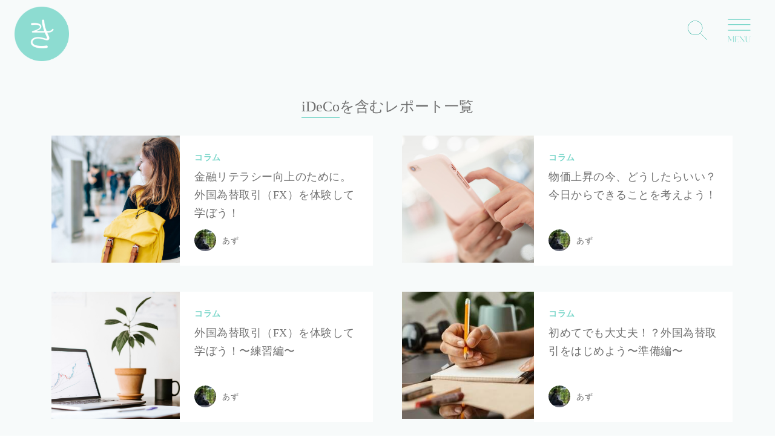

--- FILE ---
content_type: text/html; charset=UTF-8
request_url: https://kinyu-joshi.jp/report/search?search_text=iDeCo
body_size: 103457
content:
<!DOCTYPE html>
<html lang="ja">
  <head>
    <meta charset="UTF-8">
    <meta name="viewport" content="viewport-fit=cover, width=device-width, initial-scale=1, maximum-scale=1, user-scalable=no">
    <title>iDeCoを含むレポート｜きんゆう女子。</title>
    <meta name="description" content="きんゆう女子。は、なかなか聞けないお金の話。 先延ばしにしがちなお金の計画。 私には無関係と思っている金融の話など、お金に関する様々な情報を配信しています。">
    <meta name="keywords" content="お金,資産運用,投資,初心者,貯金">
    <meta name="copyright" content="Copyright &copy; きんゆう女子。 All Rights Reserved.">
    <link type="image/x-icon" rel="shortcut icon" href="/images/favicon.png">
    <meta http-equiv="Content-Type" content="text/html; charset=UTF-8">
    <meta http-equiv="X-UA-Compatible" content="IE=edge,chrome=1">
    <meta name="apple-mobile-web-app-title" content="きんゆう女子。">
    <meta property="og:image" content="https://kinyu-joshi.jp/images/kinyu-logo.png">
    <meta http-equiv="Pragma" content="no-cache">
    <meta http-equiv="Cache-Control" content="no-cache">
    <meta http-equiv="Expires" content="0">
            <!-- <link href="https://fonts.googleapis.com/earlyaccess/notosansjp.css" rel="stylesheet" /> -->
    <!-- Global site tag (gtag.js) - Google Analytics -->
<script async src="https://www.googletagmanager.com/gtag/js?id=UA-72608536-11"></script>
<script>
  window.dataLayer = window.dataLayer || [];
  function gtag(){dataLayer.push(arguments);}
  gtag('js', new Date());

  gtag('config', 'UA-72608536-11', {
      'custom_map': {
          'dimension1': 'clientId',
          'dimension2': 'secretBlog',
      },
      'linker': {
          'domains': ['official.kinyu-joshi.jp'] 
      }
  });
  gtag('set', {'user_id': 0});
</script>
<!-- Google Tag Manager -->
<script>(function(w,d,s,l,i){w[l]=w[l]||[];w[l].push({'gtm.start':
new Date().getTime(),event:'gtm.js'});var f=d.getElementsByTagName(s)[0],
j=d.createElement(s),dl=l!='dataLayer'?'&l='+l:'';j.async=true;j.src=
'https://www.googletagmanager.com/gtm.js?id='+i+dl;f.parentNode.insertBefore(j,f);
})(window,document,'script','dataLayer','GTM-TGX3R54');</script>
<!-- End Google Tag Manager -->
<!-- User Heat Tag(ヒートマップ) -->
<script type="text/javascript">
(function(add, cla){window['UserHeatTag']=cla;window[cla]=window[cla]||function(){(window[cla].q=window[cla].q||[]).push(arguments)},window[cla].l=1*new Date();var ul=document.createElement('script');var tag = document.getElementsByTagName('script')[0];ul.async=1;ul.src=add;tag.parentNode.insertBefore(ul,tag);})('//uh.nakanohito.jp/uhj2/uh.js', '_uhtracker');_uhtracker({id:'uhufpfgBtT'});
</script>
<!-- End User Heat Tag -->


    	<link type="text/css" rel="stylesheet" href="/assets/css/kinyu/animate.css?1520041687" />
	<link type="text/css" rel="stylesheet" href="/assets/css/kinyu/redactor.css?1532679858" />
	<link type="text/css" rel="stylesheet" href="/assets/css/kinyu/font-awesome.min.css?1530951913" />
	<link type="text/css" rel="stylesheet" href="https://stackpath.bootstrapcdn.com/bootstrap/4.1.3/css/bootstrap.min.css" />
	<link type="text/css" rel="stylesheet" href="/assets/css/kinyu/toastr.css?1637969589" />
	<link type="text/css" rel="stylesheet" href="/assets/css/kinyu/swiper.min.css?1520041687" />
	<link type="text/css" rel="stylesheet" href="/assets/css/base.css?1637969589" />
	<link type="text/css" rel="stylesheet" href="/assets/css/common.css?1692332572" />
	<link type="text/css" rel="stylesheet" href="/assets/css/header.css?1639197249" />
	<link type="text/css" rel="stylesheet" href="/assets/css/footer.css?1744107406" />
	<link type="text/css" rel="stylesheet" href="/assets/css/event_kessai.css?1637969589" />
	<link type="text/css" rel="stylesheet" href="/assets/css/kinyu/font-awesome.min.css?1530951913" />
	<script type="text/javascript" src="/assets/js/jquery-2.1.4.min.js?1520041687"></script>
	<script type="text/javascript" src="/assets/js/bootstrap.min.js?1520041687"></script>
	<script type="text/javascript" src="/assets/js/moment.js?1520041687"></script>
	<script type="text/javascript" src="/assets/js/bootcards.min.js?1520041687"></script>
	<script type="text/javascript" src="/assets/js/bootbox.min.js?1520041687"></script>
	<script type="text/javascript" src="/assets/js/toastr.min.js?1520041687"></script>
	<script type="text/javascript" src="/assets/js/loader.js?1520041687"></script>
	<script type="text/javascript" src="/assets/js/ajax.js?1543813840"></script>
	<script type="text/javascript" src="/assets/js/redactor.js?1532679858"></script>
	<script type="text/javascript" src="/assets/js/payment.js?1678069571"></script>
	<script type="text/javascript" src="/assets/js/imagemanager.js?1520041687"></script>
	<script type="text/javascript" src="/assets/js/filemanager.js?1520041687"></script>
	<script type="text/javascript" src="/assets/js/kinyu/main.js?1637969589"></script>
	<script type="text/javascript" src="/assets/js/kinyu/scrollreveal.min.js?1561598305"></script>
	<script type="text/javascript" src="/assets/js/kinyu/flipsnap.min.js?1637969589"></script>
	<script type="text/javascript" src="/assets/js/kinyu/slide.js?1638195000"></script>
	<script type="text/javascript" src="/assets/js/kinyu/swiper.min.js?1596364207"></script>


        <script type="text/javascript" src="//maps.google.com/maps/api/js?key=AIzaSyA4GboRExtWuyb6-2LomttKhak1A2qUkpM"></script>
        <meta name="google-site-verification" content="bt-Z1O8HWo_rQ3TlPedxm8q3q1xV9ky7hWlxAqisA2w" />
    <script type="text/javascript" src="/assets/js/kinyu/jquery.cookie.js"></script>
    <meta name="facebook-domain-verification" content="ywzmnvu5ozl44th4qiro26ghg3ylmr" />
    <link rel="stylesheet" href="https://use.typekit.net/gip2egh.css">
  </head>

  <body class="drawer drawer--right">
    <!-- Google Tag Manager (noscript) -->
    <noscript><iframe src="https://www.googletagmanager.com/ns.html?id=GTM-TGX3R54"
    height="0" width="0" style="display:none;visibility:hidden"></iframe></noscript>
    <!-- End Google Tag Manager (noscript) -->
    <h1 class="header-main-logo">
	<a href="/"><img src="/images/top-circle-logo.png" alt="きんゆう女子。" class="w-100"></a>
</h1>
<header>
	<div class="header-navigation-list" id="header-navigation-list">
		<ul class="row align-items-center justify-content-end h-100">
			<li><a class="mypage-link d-block text-center" href="/my">〉マイページ</a></li>
			<li><a class="omc-link d-block text-center" href="https://official.kinyu-joshi.jp/" target="_blank">〉オフィシャルメンバーズクラブ</a></li>
		</ul>
	</div>
</header>

<img id="top-search-open" class="header-search-icon link-point" src="/images/search-btn.png">

<div class="menu-trigger-container text-center open-navigation">
	<div class="menu-trigger">
		<img class="w-100" src="/images/menu/menu-img.svg">
	</div>
</div>

<div class="main-navigation">
	<img src="/images/menu/logo-ki.svg" class="logo-ki d-none d-lg-block">
	<img src="/images/menu/logo-ki01.svg" class="logo-ki d-block d-md-none">
	<div class="open-navigation" id="close-navigation"><img class="w-100" src="/images/menu/close-btn.svg"></div>
	<div class="main-menu-list-container row justify-content-end position-relative">
		<div class="main-menu-list-block">
			<div class="menu-list-el">
				<p class="deco-text ff-decoration kinjo-color">Menu</p>
				<ul class="menu-list">
					<li class="accent-list"><a href="/my">マイページ</a></li>
					<li class="accent-list"><a href="/regist_email">メンバー登録</a></li>
					<li class="accent-list"><a href="https://official.kinyu-joshi.jp/" target="_blank">オフィシャルメンバーズクラブ（OMC）</a></li>
					<li><a class="open-navigation" href="/event">参加して学ぶ<span>-イベント(女子会)</span></a></li>
					<li><a class="open-navigation" href="/report">読んで学ぶ<span>-レポート</span></a></li>
				</ul>				
			</div>
			<div class="mypage-menu">
				<div class="menu-list-el position-relative">
					<p class="deco-text ff-decoration kinjo-color">Mypage<br><span class="ff-mincho">マイページ・メニュー</span></p>
					<ul class="menu-list">
						<li><a href="/my#meber-only-event">参加予定のイベント</a></li>
						<li><a href="/my/report">お気に入り</a></li>
						<li><a href="/members">メンバー一覧</a></li>
						<li><a href="/my/profile">プロフィール設定</a></li>
      			<li><a href="/my/account">アカウント設定</a></li>
      			<li><a href="/logout">ログアウト</a></li>
					</ul>				
				</div>
			</div>
			<div class="kinjo-social-list">
	      <ul class="row justify-content-center">
	        <li class="social-instagram"><a href="https://www.instagram.com/kinyu_joshi/" target="_blank">Instagram</a></li>
	        <li class="social-twitter"><a href="https://twitter.com/kinyu_joshi" target="_blank">X（旧Twitter）</a></li>
	      </ul>
	    </div>
	    <div class="navigation-about-kinjo">
		    <div class="footer-kinjo-block position-relative mx-auto">
		      <div class="footer-logo">
		        <img src="/images/common/logo_w.svg" alt="きんゆう女子。">
		      </div>
		      <div class="footer-kinjo-text">
		        <p class="main-title text-center ff-mincho">金融ワカラナイ女子による、<br class="d-none d-md-block">ワカラナイ女子のための金融コミュニティ</p>
		        <p class="description">身近な家計管理から世界経済まで、広い意味での「金融」をテーマに勉強する女子会を開催しています。女子会は、基本少人数制。同世代や同じ目線の方々が、安心して話せる場所になるよう工夫しています。「自分なりの判断基準」を見つけていくお手伝いをしています。</p>
		      </div>
		    </div>
		  </div>
		</div>
	</div>
</div>

<div class="kinyu-sp-header-search">
  <div class="kinyu-top-search-block text-center">
    <div class="close-block link-point">
      <img class="w-100" src="/images/menu/close-btn.svg">
    </div>
    <img class="search-title" src="/images/search-title-white.png">
    <div class="kinyu-top-search mx-auto">
      <form action="/report/search" method="get" class="d-flex">
        <input type="text" name="search_text" class="search" placeholder="気になるキーワード♪" autocomplete="off">
        <button onClick="ga('send', 'event', 'sp-header-link', 'click', 'search', 1);"><img src="/images/search-btn.svg"></button>
      </form>
    </div>
    <p class="sub-search-title"><span style="color: #f3626c;">＊</span>レポートページに移動します。</p>
  </div>
</div>

<script>
	$(function() {
  	$('.menu-trigger-container').hover(function() {
    	$('.menu-trigger').toggleClass('active');
    	return false;
  	});
  	$('#top-search-open').click(function() {
  		$('.kinyu-sp-header-search').fadeIn();
  	});
  	$('.kinyu-sp-header-search .close-block').click(function() {
  		$('.kinyu-sp-header-search').fadeOut();
  	});
	});
	$(document).ready(function(){
		fixed_menu = 0;
		$(window).scroll(function(){
			if( $(this).scrollTop() > 70 ){
				if(fixed_menu==0){
					$('#header-navigation-list').fadeIn();
					fixed_menu=1;
				}
			} else {
				if(fixed_menu){
					$('#header-navigation-list').fadeOut();
					fixed_menu=0;
				}
			}
		});
	});
</script>
    <div class="kinyu-container">
      <div class="kinyu-main">
        <div class="main-block report-list-content report-list-single-content" id="report-list">
  <div class="main-block-inner container">

    <h2 class="kinyu-search-title ff-mincho text-center"><span>iDeCo</span>を含むレポート一覧</h2>

    <div class="report-list">
      <ul class="row">
                  <li class="col-12 col-md-6" >
            <a class="js-track" href="/report/ch66hJ" data-category="sp-top-link" data-action="click" data-value="1">
              <div class="report-list-el">
                <div class="img-box position-relative" style="background: url(https://sunday-lunch.s3.ap-northeast-1.amazonaws.com/stock/eRO150klJgHUMrBB/images/thumb_20231219001202image.jpg) center center / cover no-repeat;"">
                                                    </div>

                <div class="text-box">
                  <div class="kinyu-report-kind">
                                          <p class="kinjo-color">コラム</p>
                                      </div>
                  <h3 class="report-title ff-mincho text-newline">
                                        金融リテラシー向上のために。外国為替取引（FX）を体験して学ぼう！
                  </h3>
                  <div class="report-author">
                                        <img class="report-author-thumbnail" src="https://sunday-lunch.s3.ap-northeast-1.amazonaws.com/stock/QmC0A8KmdjhTA2F3/images/crop_20220424171542image.jpg">
                    <div class="report-author-info">
                      <div class="report-author-info-name">あず</div>
                    </div>
                                      </div>
                </div>
              </div>
            </a>
          </li>
                  <li class="col-12 col-md-6" >
            <a class="js-track" href="/report/F3Llss" data-category="sp-top-link" data-action="click" data-value="1">
              <div class="report-list-el">
                <div class="img-box position-relative" style="background: url(https://sunday-lunch.s3.ap-northeast-1.amazonaws.com/stock/eRO150klJgHUMrBB/images/thumb_20231116003532image.jpg) center center / cover no-repeat;"">
                                                    </div>

                <div class="text-box">
                  <div class="kinyu-report-kind">
                                          <p class="kinjo-color">コラム</p>
                                      </div>
                  <h3 class="report-title ff-mincho text-newline">
                                        物価上昇の今、どうしたらいい？今日からできることを考えよう！
                  </h3>
                  <div class="report-author">
                                        <img class="report-author-thumbnail" src="https://sunday-lunch.s3.ap-northeast-1.amazonaws.com/stock/QmC0A8KmdjhTA2F3/images/crop_20220424171542image.jpg">
                    <div class="report-author-info">
                      <div class="report-author-info-name">あず</div>
                    </div>
                                      </div>
                </div>
              </div>
            </a>
          </li>
                  <li class="col-12 col-md-6" >
            <a class="js-track" href="/report/Z5HApM" data-category="sp-top-link" data-action="click" data-value="1">
              <div class="report-list-el">
                <div class="img-box position-relative" style="background: url(https://sunday-lunch.s3.ap-northeast-1.amazonaws.com/stock/eRO150klJgHUMrBB/images/thumb_20231015091511image.jpg) center center / cover no-repeat;"">
                                                    </div>

                <div class="text-box">
                  <div class="kinyu-report-kind">
                                          <p class="kinjo-color">コラム</p>
                                      </div>
                  <h3 class="report-title ff-mincho text-newline">
                                        外国為替取引（FX）を体験して学ぼう！〜練習編〜
                  </h3>
                  <div class="report-author">
                                        <img class="report-author-thumbnail" src="https://sunday-lunch.s3.ap-northeast-1.amazonaws.com/stock/QmC0A8KmdjhTA2F3/images/crop_20220424171542image.jpg">
                    <div class="report-author-info">
                      <div class="report-author-info-name">あず</div>
                    </div>
                                      </div>
                </div>
              </div>
            </a>
          </li>
                  <li class="col-12 col-md-6" >
            <a class="js-track" href="/report/URlKc4" data-category="sp-top-link" data-action="click" data-value="1">
              <div class="report-list-el">
                <div class="img-box position-relative" style="background: url(https://sunday-lunch.s3.ap-northeast-1.amazonaws.com/stock/1G0OgfJGz2t0Tpc7/images/thumb_20230818172708image.jpg) center center / cover no-repeat;"">
                                                    </div>

                <div class="text-box">
                  <div class="kinyu-report-kind">
                                          <p class="kinjo-color">コラム</p>
                                      </div>
                  <h3 class="report-title ff-mincho text-newline">
                                        初めてでも大丈夫！？外国為替取引をはじめよう〜準備編〜
                  </h3>
                  <div class="report-author">
                                        <img class="report-author-thumbnail" src="https://sunday-lunch.s3.ap-northeast-1.amazonaws.com/stock/QmC0A8KmdjhTA2F3/images/crop_20220424171542image.jpg">
                    <div class="report-author-info">
                      <div class="report-author-info-name">あず</div>
                    </div>
                                      </div>
                </div>
              </div>
            </a>
          </li>
                  <li class="col-12 col-md-6"  class="pr">
            <a class="js-track" href="/report/Yisohi" data-category="sp-top-link" data-action="click" data-value="1">
              <div class="report-list-el">
                <div class="img-box position-relative" style="background: url(https://sunday-lunch.s3.ap-northeast-1.amazonaws.com/stock/1oNwM8wGe1sp1D7W/images/thumb_20230119145522image.jpg) center center / cover no-repeat;"">
                                                        <!-- PR用イメージ挿入箇所 -->
                    <p class="with_ki-label"><img class="w-100" src="/images/report/with_ki-label.png"></p>
                                  </div>

                <div class="text-box">
                  <div class="kinyu-report-kind">
                                          <p class="kinjo-color">女子会レポート</p>
                                      </div>
                  <h3 class="report-title ff-mincho text-newline">
                                        今は資産づくりの始めどき？！個人向け国債を学ぼう！
                  </h3>
                  <div class="report-author">
                                        <img class="report-author-thumbnail" src="https://sunday-lunch.s3.ap-northeast-1.amazonaws.com/stock/10207192197536638/images/crop_20220128095910image.jpg">
                    <div class="report-author-info">
                      <div class="report-author-info-name">with き </div>
                    </div>
                                      </div>
                </div>
              </div>
            </a>
          </li>
                  <li class="col-12 col-md-6" >
            <a class="js-track" href="/report/K8Gfov" data-category="sp-top-link" data-action="click" data-value="1">
              <div class="report-list-el">
                <div class="img-box position-relative" style="background: url(https://sunday-lunch.s3.ap-northeast-1.amazonaws.com/stock/1G0OgfJGz2t0Tpc7/images/thumb_20221027135050image.jpg) center center / cover no-repeat;"">
                                                    </div>

                <div class="text-box">
                  <div class="kinyu-report-kind">
                                          <p class="kinjo-color">コラム</p>
                                      </div>
                  <h3 class="report-title ff-mincho text-newline">
                                        こんなに物価が上がっている！
                  </h3>
                  <div class="report-author">
                                        <img class="report-author-thumbnail" src="https://sunday-lunch.s3.ap-northeast-1.amazonaws.com/stock/10207192197536638/images/crop_20220914103211image.jpg">
                    <div class="report-author-info">
                      <div class="report-author-info-name">きん女。インターン 2022</div>
                    </div>
                                      </div>
                </div>
              </div>
            </a>
          </li>
                  <li class="col-12 col-md-6" >
            <a class="js-track" href="/report/4jm1wo" data-category="sp-top-link" data-action="click" data-value="1">
              <div class="report-list-el">
                <div class="img-box position-relative" style="background: url(https://sunday-lunch.s3.ap-northeast-1.amazonaws.com/stock/10207192197536638/images/thumb_20220708151158image.jpg) center center / cover no-repeat;"">
                                                    </div>

                <div class="text-box">
                  <div class="kinyu-report-kind">
                                          <p class="kinjo-color">女子会レポート</p>
                                      </div>
                  <h3 class="report-title ff-mincho text-newline">
                    <span class="secret-icon"></span>                    七夕に、すてきなお祝い会♪ サプライズゲストは...
                  </h3>
                  <div class="report-author">
                                        <img class="report-author-thumbnail" src="https://sunday-lunch.s3.ap-northeast-1.amazonaws.com/stock/1386887648032732/images/crop_20191101163816image.jpg">
                    <div class="report-author-info">
                      <div class="report-author-info-name">きんゆう女子。編集部</div>
                    </div>
                                      </div>
                </div>
              </div>
            </a>
          </li>
                  <li class="col-12 col-md-6" >
            <a class="js-track" href="/report/HT0t14" data-category="sp-top-link" data-action="click" data-value="1">
              <div class="report-list-el">
                <div class="img-box position-relative" style="background: url(https://sunday-lunch.s3.ap-northeast-1.amazonaws.com/stock/10207192197536638/images/thumb_20220614161503image.jpg) center center / cover no-repeat;"">
                                                    </div>

                <div class="text-box">
                  <div class="kinyu-report-kind">
                                          <p class="kinjo-color">イベントレポート</p>
                                      </div>
                  <h3 class="report-title ff-mincho text-newline">
                    <span class="secret-icon"></span>                    おさらいレポ！日経BP主催 WOMAN EXPO 2022 with FP風呂内さん
                  </h3>
                  <div class="report-author">
                                        <img class="report-author-thumbnail" src="https://sunday-lunch.s3.ap-northeast-1.amazonaws.com/stock/1386887648032732/images/crop_20191101163816image.jpg">
                    <div class="report-author-info">
                      <div class="report-author-info-name">きんゆう女子。編集部</div>
                    </div>
                                      </div>
                </div>
              </div>
            </a>
          </li>
                  <li class="col-12 col-md-6" >
            <a class="js-track" href="/report/WEo2kf" data-category="sp-top-link" data-action="click" data-value="1">
              <div class="report-list-el">
                <div class="img-box position-relative" style="background: url(https://sunday-lunch.s3.ap-northeast-1.amazonaws.com/stock/eRO150klJgHUMrBB/images/thumb_20220613235645image.jpg) center center / cover no-repeat;"">
                                                    </div>

                <div class="text-box">
                  <div class="kinyu-report-kind">
                                          <p class="kinjo-color">コラム</p>
                                      </div>
                  <h3 class="report-title ff-mincho text-newline">
                    <span class="secret-icon"></span>                    やっぱり取得したほうがいい？マイナンバーカードをおさらいしよう！
                  </h3>
                  <div class="report-author">
                                        <img class="report-author-thumbnail" src="https://sunday-lunch.s3.ap-northeast-1.amazonaws.com/stock/QmC0A8KmdjhTA2F3/images/crop_20220424171542image.jpg">
                    <div class="report-author-info">
                      <div class="report-author-info-name">あず</div>
                    </div>
                                      </div>
                </div>
              </div>
            </a>
          </li>
                  <li class="col-12 col-md-6" >
            <a class="js-track" href="/report/UeoGrG" data-category="sp-top-link" data-action="click" data-value="1">
              <div class="report-list-el">
                <div class="img-box position-relative" style="background: url(https://sunday-lunch.s3.ap-northeast-1.amazonaws.com/stock/10207192197536638/images/thumb_20211224114429image.jpg) center center / cover no-repeat;"">
                                                    </div>

                <div class="text-box">
                  <div class="kinyu-report-kind">
                                          <p class="kinjo-color">コラム</p>
                                      </div>
                  <h3 class="report-title ff-mincho text-newline">
                                        ♡2021年もありがとうございました♡
                  </h3>
                  <div class="report-author">
                                        <img class="report-author-thumbnail" src="https://sunday-lunch.s3.ap-northeast-1.amazonaws.com/stock/10207192197536638/images/crop_20210917091454image.jpg">
                    <div class="report-author-info">
                      <div class="report-author-info-name">きんゆう女子。事務局/サポートデスク</div>
                    </div>
                                      </div>
                </div>
              </div>
            </a>
          </li>
                  <li class="col-12 col-md-6" >
            <a class="js-track" href="/report/BgGph2" data-category="sp-top-link" data-action="click" data-value="1">
              <div class="report-list-el">
                <div class="img-box position-relative" style="background: url(https://sunday-lunch.s3.ap-northeast-1.amazonaws.com/stock/1G0OgfJGz2t0Tpc7/images/thumb_20211213205937image.jpg) center center / cover no-repeat;"">
                                                    </div>

                <div class="text-box">
                  <div class="kinyu-report-kind">
                                          <p class="kinjo-color">女子会レポート</p>
                                      </div>
                  <h3 class="report-title ff-mincho text-newline">
                    <span class="secret-icon"></span>                    新NISAについて学ぼう♪〜2024年からどう変わる？〜開催レポート
                  </h3>
                  <div class="report-author">
                                        <img class="report-author-thumbnail" src="https://sunday-lunch.s3.ap-northeast-1.amazonaws.com/stock/1G0OgfJGz2t0Tpc7/images/crop_20200408231314image.jpg">
                    <div class="report-author-info">
                      <div class="report-author-info-name">まき</div>
                    </div>
                                      </div>
                </div>
              </div>
            </a>
          </li>
                  <li class="col-12 col-md-6" >
            <a class="js-track" href="/report/ik2M3a" data-category="sp-top-link" data-action="click" data-value="1">
              <div class="report-list-el">
                <div class="img-box position-relative" style="background: url(https://sunday-lunch.s3.ap-northeast-1.amazonaws.com/stock/10207192197536638/images/thumb_20210910105754image.jpg) center center / cover no-repeat;"">
                                                    </div>

                <div class="text-box">
                  <div class="kinyu-report-kind">
                                          <p class="kinjo-color">コラム</p>
                                      </div>
                  <h3 class="report-title ff-mincho text-newline">
                    <span class="secret-icon"></span>                    #編集部日誌 まとめ  vol.01　～企業型DCをどうしよう？～
                  </h3>
                  <div class="report-author">
                                        <img class="report-author-thumbnail" src="https://sunday-lunch.s3.ap-northeast-1.amazonaws.com/stock/1386887648032732/images/crop_20191101163816image.jpg">
                    <div class="report-author-info">
                      <div class="report-author-info-name">きんゆう女子。編集部</div>
                    </div>
                                      </div>
                </div>
              </div>
            </a>
          </li>
                  <li class="col-12 col-md-6" >
            <a class="js-track" href="/report/PFEar0" data-category="sp-top-link" data-action="click" data-value="1">
              <div class="report-list-el">
                <div class="img-box position-relative" style="background: url(https://sunday-lunch.s3.ap-northeast-1.amazonaws.com/stock/10207192197536638/images/thumb_20210820175304image.jpg) center center / cover no-repeat;"">
                                                    </div>

                <div class="text-box">
                  <div class="kinyu-report-kind">
                                          <p class="kinjo-color">コラム</p>
                                      </div>
                  <h3 class="report-title ff-mincho text-newline">
                                        コミュニティに、金融を勉強するのにやさしそうな本が届きました！
                  </h3>
                  <div class="report-author">
                                        <img class="report-author-thumbnail" src="https://sunday-lunch.s3.ap-northeast-1.amazonaws.com/stock/1386887648032732/images/crop_20191101163816image.jpg">
                    <div class="report-author-info">
                      <div class="report-author-info-name">きんゆう女子。編集部</div>
                    </div>
                                      </div>
                </div>
              </div>
            </a>
          </li>
                  <li class="col-12 col-md-6" >
            <a class="js-track" href="/report/1afTG5" data-category="sp-top-link" data-action="click" data-value="1">
              <div class="report-list-el">
                <div class="img-box position-relative" style="background: url(https://sunday-lunch.s3.ap-northeast-1.amazonaws.com/stock/1181524401951986/images/thumb_20210622164603image.jpg) center center / cover no-repeat;"">
                                                    </div>

                <div class="text-box">
                  <div class="kinyu-report-kind">
                                          <p class="kinjo-color">女子会レポート</p>
                                      </div>
                  <h3 class="report-title ff-mincho text-newline">
                    <span class="secret-icon"></span>                    5月の答えて金融リテラシー～みんなのNISAの理解度は？～
                  </h3>
                  <div class="report-author">
                                        <img class="report-author-thumbnail" src="https://sunday-lunch.s3.ap-northeast-1.amazonaws.com/stock/1386887648032732/images/crop_20191101163816image.jpg">
                    <div class="report-author-info">
                      <div class="report-author-info-name">きんゆう女子。編集部</div>
                    </div>
                                      </div>
                </div>
              </div>
            </a>
          </li>
                  <li class="col-12 col-md-6"  class="pr">
            <a class="js-track" href="/report/Bd1aTT" data-category="sp-top-link" data-action="click" data-value="1">
              <div class="report-list-el">
                <div class="img-box position-relative" style="background: url(https://sunday-lunch.s3.ap-northeast-1.amazonaws.com/stock/10207192197536638/images/thumb_20210519173023image.jpg) center center / cover no-repeat;"">
                                                        <!-- PR用イメージ挿入箇所 -->
                    <p class="with_ki-label"><img class="w-100" src="/images/report/with_ki-label.png"></p>
                                  </div>

                <div class="text-box">
                  <div class="kinyu-report-kind">
                                          <p class="kinjo-color">女子会レポート</p>
                                      </div>
                  <h3 class="report-title ff-mincho text-newline">
                                        iDeCo学びコンテンツを作りました！ with auアセットマネジメント
                  </h3>
                  <div class="report-author">
                                        <img class="report-author-thumbnail" src="https://sunday-lunch.s3.ap-northeast-1.amazonaws.com/stock/1386887648032732/images/crop_20191101163816image.jpg">
                    <div class="report-author-info">
                      <div class="report-author-info-name">きんゆう女子。編集部</div>
                    </div>
                                      </div>
                </div>
              </div>
            </a>
          </li>
                  <li class="col-12 col-md-6" >
            <a class="js-track" href="/report/137Ekl" data-category="sp-top-link" data-action="click" data-value="1">
              <div class="report-list-el">
                <div class="img-box position-relative" style="background: url(https://sunday-lunch.s3.ap-northeast-1.amazonaws.com/stock/zgfJEfNblJHQJtgp/images/thumb_20201224180504image.jpg) center center / cover no-repeat;"">
                                                    </div>

                <div class="text-box">
                  <div class="kinyu-report-kind">
                                          <p class="kinjo-color">取材レポート</p>
                                      </div>
                  <h3 class="report-title ff-mincho text-newline">
                                        ごきんじょさん　Vol.5 - なつさん♡ -
                  </h3>
                  <div class="report-author">
                                        <img class="report-author-thumbnail" src="https://sunday-lunch.s3.ap-northeast-1.amazonaws.com/stock/1386887648032732/images/crop_20191101163816image.jpg">
                    <div class="report-author-info">
                      <div class="report-author-info-name">きんゆう女子。編集部</div>
                    </div>
                                      </div>
                </div>
              </div>
            </a>
          </li>
                  <li class="col-12 col-md-6" >
            <a class="js-track" href="/report/tfaQu2" data-category="sp-top-link" data-action="click" data-value="1">
              <div class="report-list-el">
                <div class="img-box position-relative" style="background: url(https://sunday-lunch.s3.ap-northeast-1.amazonaws.com/stock/1181524401951986/images/thumb_20210212100214image.jpg) center center / cover no-repeat;"">
                                                    </div>

                <div class="text-box">
                  <div class="kinyu-report-kind">
                                          <p class="kinjo-color">女子会レポート</p>
                                      </div>
                  <h3 class="report-title ff-mincho text-newline">
                                        きんゆう女子。学院 2020年 ～秋～ 5日目
                  </h3>
                  <div class="report-author">
                                        <img class="report-author-thumbnail" src="https://sunday-lunch.s3.ap-northeast-1.amazonaws.com/stock/1G0OgfJGz2t0Tpc7/images/crop_20200408231314image.jpg">
                    <div class="report-author-info">
                      <div class="report-author-info-name">まき</div>
                    </div>
                                      </div>
                </div>
              </div>
            </a>
          </li>
                  <li class="col-12 col-md-6" >
            <a class="js-track" href="/report/iQINfg" data-category="sp-top-link" data-action="click" data-value="1">
              <div class="report-list-el">
                <div class="img-box position-relative" style="background: url(https://sunday-lunch.s3.ap-northeast-1.amazonaws.com/stock/1181524401951986/images/thumb_20210203151037image.jpg) center center / cover no-repeat;"">
                                                    </div>

                <div class="text-box">
                  <div class="kinyu-report-kind">
                                          <p class="kinjo-color">女子会レポート</p>
                                      </div>
                  <h3 class="report-title ff-mincho text-newline">
                                        きんゆう女子。学院 2020年 ～秋～ 4日目
                  </h3>
                  <div class="report-author">
                                        <img class="report-author-thumbnail" src="https://sunday-lunch.s3.ap-northeast-1.amazonaws.com/stock/10207192197536638/images/crop_20200416100123image.jpg">
                    <div class="report-author-info">
                      <div class="report-author-info-name">あーちゃん</div>
                    </div>
                                      </div>
                </div>
              </div>
            </a>
          </li>
                  <li class="col-12 col-md-6" >
            <a class="js-track" href="/report/Dmycf9" data-category="sp-top-link" data-action="click" data-value="1">
              <div class="report-list-el">
                <div class="img-box position-relative" style="background: url(https://sunday-lunch.s3.ap-northeast-1.amazonaws.com/stock/1181524401951986/images/thumb_20210210104936image.jpg) center center / cover no-repeat;"">
                                                    </div>

                <div class="text-box">
                  <div class="kinyu-report-kind">
                                          <p class="kinjo-color">女子会レポート</p>
                                      </div>
                  <h3 class="report-title ff-mincho text-newline">
                                        きんゆう女子。学院 2020年 ～秋～ 3日目
                  </h3>
                  <div class="report-author">
                                        <img class="report-author-thumbnail" src="https://sunday-lunch.s3.ap-northeast-1.amazonaws.com/stock/1G0OgfJGz2t0Tpc7/images/crop_20200408231314image.jpg">
                    <div class="report-author-info">
                      <div class="report-author-info-name">まき</div>
                    </div>
                                      </div>
                </div>
              </div>
            </a>
          </li>
                  <li class="col-12 col-md-6"  class="pr">
            <a class="js-track" href="/report/D1Gizg" data-category="sp-top-link" data-action="click" data-value="1">
              <div class="report-list-el">
                <div class="img-box position-relative" style="background: url(https://sunday-lunch.s3.ap-northeast-1.amazonaws.com/stock/1181524401951986/images/thumb_20201211191953image.jpg) center center / cover no-repeat;"">
                                                        <!-- PR用イメージ挿入箇所 -->
                    <p class="with_ki-label"><img class="w-100" src="/images/report/with_ki-label.png"></p>
                                  </div>

                <div class="text-box">
                  <div class="kinyu-report-kind">
                                          <p class="kinjo-color">女子会レポート</p>
                                      </div>
                  <h3 class="report-title ff-mincho text-newline">
                                        [withき]③みんなに優しい♡「auの投資信託」で 私の未来をデザインしよう
                  </h3>
                  <div class="report-author">
                                        <img class="report-author-thumbnail" src="https://sunday-lunch.s3.ap-northeast-1.amazonaws.com/stock/1181524401951986/images/crop_20201207125019image.jpg">
                    <div class="report-author-info">
                      <div class="report-author-info-name">濱田 環</div>
                    </div>
                                      </div>
                </div>
              </div>
            </a>
          </li>
                  <li class="col-12 col-md-6" >
            <a class="js-track" href="/report/nRZNFg" data-category="sp-top-link" data-action="click" data-value="1">
              <div class="report-list-el">
                <div class="img-box position-relative" style="background: url(https://sunday-lunch.s3.ap-northeast-1.amazonaws.com/stock/131057614037576/images/thumb_20210111133019image.jpg) center center / cover no-repeat;"">
                                                    </div>

                <div class="text-box">
                  <div class="kinyu-report-kind">
                                          <p class="kinjo-color">コラム</p>
                                      </div>
                  <h3 class="report-title ff-mincho text-newline">
                    <span class="secret-icon"></span>                    きん女。白書2020　〜Vol.3 投資など資産づくり編〜
                  </h3>
                  <div class="report-author">
                                        <img class="report-author-thumbnail" src="https://sunday-lunch.s3.ap-northeast-1.amazonaws.com/stock/1386887648032732/images/crop_20191101163816image.jpg">
                    <div class="report-author-info">
                      <div class="report-author-info-name">きんゆう女子。編集部</div>
                    </div>
                                      </div>
                </div>
              </div>
            </a>
          </li>
                  <li class="col-12 col-md-6" >
            <a class="js-track" href="/report/Rmb14t" data-category="sp-top-link" data-action="click" data-value="1">
              <div class="report-list-el">
                <div class="img-box position-relative" style="background: url(https://sunday-lunch.s3.ap-northeast-1.amazonaws.com/stock/1181524401951986/images/thumb_20201125161704image.jpg) center center / cover no-repeat;"">
                                                    </div>

                <div class="text-box">
                  <div class="kinyu-report-kind">
                                          <p class="kinjo-color">女子会レポート</p>
                                      </div>
                  <h3 class="report-title ff-mincho text-newline">
                                        きんゆう女子。学院 2020年 ～秋～ 1日目
                  </h3>
                  <div class="report-author">
                                        <img class="report-author-thumbnail" src="https://sunday-lunch.s3.ap-northeast-1.amazonaws.com/stock/1G0OgfJGz2t0Tpc7/images/crop_20200408231314image.jpg">
                    <div class="report-author-info">
                      <div class="report-author-info-name">まき</div>
                    </div>
                                      </div>
                </div>
              </div>
            </a>
          </li>
                  <li class="col-12 col-md-6" >
            <a class="js-track" href="/report/4vBhRC" data-category="sp-top-link" data-action="click" data-value="1">
              <div class="report-list-el">
                <div class="img-box position-relative" style="background: url(https://sunday-lunch.s3.ap-northeast-1.amazonaws.com/stock/131057614037576/images/thumb_20201117205817image.jpg) center center / cover no-repeat;"">
                                                    </div>

                <div class="text-box">
                  <div class="kinyu-report-kind">
                                          <p class="kinjo-color">コラム</p>
                                      </div>
                  <h3 class="report-title ff-mincho text-newline">
                                        iDeCo日記 #2 〜ついに運用が開始されていました！〜
                  </h3>
                  <div class="report-author">
                                        <img class="report-author-thumbnail" src="https://sunday-lunch.s3.ap-northeast-1.amazonaws.com/stock/131057614037576/images/crop_20200423175735image.jpg">
                    <div class="report-author-info">
                      <div class="report-author-info-name">けいこ</div>
                    </div>
                                      </div>
                </div>
              </div>
            </a>
          </li>
                  <li class="col-12 col-md-6" >
            <a class="js-track" href="/report/O2wphI" data-category="sp-top-link" data-action="click" data-value="1">
              <div class="report-list-el">
                <div class="img-box position-relative" style="background: url(https://sunday-lunch.s3.ap-northeast-1.amazonaws.com/stock/1181524401951986/images/thumb_20201103100227image.jpg) center center / cover no-repeat;"">
                                                    </div>

                <div class="text-box">
                  <div class="kinyu-report-kind">
                                          <p class="kinjo-color">女子会レポート</p>
                                      </div>
                  <h3 class="report-title ff-mincho text-newline">
                                        [甘口]♡パートナーと参加OK！2050年、私たちの老後の暮らしはどうなる？〜年金から考えてみよう♡結婚、働き方とお金〜
                  </h3>
                  <div class="report-author">
                                        <img class="report-author-thumbnail" src="https://sunday-lunch.s3.ap-northeast-1.amazonaws.com/stock/1G0OgfJGz2t0Tpc7/images/crop_20200408231314image.jpg">
                    <div class="report-author-info">
                      <div class="report-author-info-name">まき</div>
                    </div>
                                      </div>
                </div>
              </div>
            </a>
          </li>
                  <li class="col-12 col-md-6" >
            <a class="js-track" href="/report/0poilY" data-category="sp-top-link" data-action="click" data-value="1">
              <div class="report-list-el">
                <div class="img-box position-relative" style="background: url(https://sunday-lunch.s3.ap-northeast-1.amazonaws.com/stock/zgfJEfNblJHQJtgp/images/thumb_20201020192217image.jpg) center center / cover no-repeat;"">
                                                    </div>

                <div class="text-box">
                  <div class="kinyu-report-kind">
                                          <p class="kinjo-color">取材レポート</p>
                                      </div>
                  <h3 class="report-title ff-mincho text-newline">
                                        ごきんじょさん Vol.３ - ちゃあさん♡ -
                  </h3>
                  <div class="report-author">
                                        <img class="report-author-thumbnail" src="https://sunday-lunch.s3.ap-northeast-1.amazonaws.com/stock/1386887648032732/images/crop_20191101163816image.jpg">
                    <div class="report-author-info">
                      <div class="report-author-info-name">きんゆう女子。編集部</div>
                    </div>
                                      </div>
                </div>
              </div>
            </a>
          </li>
                  <li class="col-12 col-md-6" >
            <a class="js-track" href="/report/F18yrt" data-category="sp-top-link" data-action="click" data-value="1">
              <div class="report-list-el">
                <div class="img-box position-relative" style="background: url(https://sunday-lunch.s3.ap-northeast-1.amazonaws.com/stock/USPhJ3BxWXsSKVLv/images/thumb_20201011221425image.jpg) center center / cover no-repeat;"">
                                                    </div>

                <div class="text-box">
                  <div class="kinyu-report-kind">
                                          <p class="kinjo-color">女子会レポート</p>
                                      </div>
                  <h3 class="report-title ff-mincho text-newline">
                                        [中辛] iDeCoってどう変わる？どう使う？ 〜制度改正の裏側ストーリー、大江加代さんに聞いてみよう！〜に参加しました！
                  </h3>
                  <div class="report-author">
                                        <img class="report-author-thumbnail" src="https://sunday-lunch.s3.ap-northeast-1.amazonaws.com/stock/10207192197536638/images/crop_20200416100123image.jpg">
                    <div class="report-author-info">
                      <div class="report-author-info-name">あーちゃん</div>
                    </div>
                                      </div>
                </div>
              </div>
            </a>
          </li>
                  <li class="col-12 col-md-6" >
            <a class="js-track" href="/report/hFguLu" data-category="sp-top-link" data-action="click" data-value="1">
              <div class="report-list-el">
                <div class="img-box position-relative" style="background: url(https://sunday-lunch.s3.ap-northeast-1.amazonaws.com/stock/zgfJEfNblJHQJtgp/images/thumb_20200907200654image.jpg) center center / cover no-repeat;"">
                                                    </div>

                <div class="text-box">
                  <div class="kinyu-report-kind">
                                          <p class="kinjo-color">コラム</p>
                                      </div>
                  <h3 class="report-title ff-mincho text-newline">
                                        ごきんじょさん Vol.2  - プレママのすみれさん♡ -
                  </h3>
                  <div class="report-author">
                                        <img class="report-author-thumbnail" src="https://sunday-lunch.s3.ap-northeast-1.amazonaws.com/stock/1386887648032732/images/crop_20191101163816image.jpg">
                    <div class="report-author-info">
                      <div class="report-author-info-name">きんゆう女子。編集部</div>
                    </div>
                                      </div>
                </div>
              </div>
            </a>
          </li>
                  <li class="col-12 col-md-6" >
            <a class="js-track" href="/report/jcUFzp" data-category="sp-top-link" data-action="click" data-value="1">
              <div class="report-list-el">
                <div class="img-box position-relative" style="background: url(https://sunday-lunch.s3.ap-northeast-1.amazonaws.com/stock/131057614037576/images/thumb_20200907210024image.jpg) center center / cover no-repeat;"">
                                                    </div>

                <div class="text-box">
                  <div class="kinyu-report-kind">
                                          <p class="kinjo-color">コラム</p>
                                      </div>
                  <h3 class="report-title ff-mincho text-newline">
                                        iDeCo日記 #1 〜SBI証券とマネックス証券で試してみた！〜
                  </h3>
                  <div class="report-author">
                                        <img class="report-author-thumbnail" src="https://sunday-lunch.s3.ap-northeast-1.amazonaws.com/stock/131057614037576/images/crop_20200423175735image.jpg">
                    <div class="report-author-info">
                      <div class="report-author-info-name">けいこ</div>
                    </div>
                                      </div>
                </div>
              </div>
            </a>
          </li>
                  <li class="col-12 col-md-6"  class="pr">
            <a class="js-track" href="/report/jV9BCO" data-category="sp-top-link" data-action="click" data-value="1">
              <div class="report-list-el">
                <div class="img-box position-relative" style="background: url(https://sunday-lunch.s3.ap-northeast-1.amazonaws.com/stock/Z6w6y52wfZc2WVfn/images/thumb_20200807163432image.jpg) center center / cover no-repeat;"">
                                                        <!-- PR用イメージ挿入箇所 -->
                    <p class="with_ki-label"><img class="w-100" src="/images/report/with_ki-label.png"></p>
                                  </div>

                <div class="text-box">
                  <div class="kinyu-report-kind">
                                          <p class="kinjo-color">女子会レポート</p>
                                      </div>
                  <h3 class="report-title ff-mincho text-newline">
                                        [withき]②みんなに優しい♡「auのiDeCo」で始める資産づくり。 〜おばあちゃんになった時も豊かでいるために〜
                  </h3>
                  <div class="report-author">
                                        <img class="report-author-thumbnail" src="https://sunday-lunch.s3.ap-northeast-1.amazonaws.com/stock/1386887648032732/images/crop_20191101163816image.jpg">
                    <div class="report-author-info">
                      <div class="report-author-info-name">きんゆう女子。編集部</div>
                    </div>
                                      </div>
                </div>
              </div>
            </a>
          </li>
                  <li class="col-12 col-md-6"  class="pr">
            <a class="js-track" href="/report/MQT5fH" data-category="sp-top-link" data-action="click" data-value="1">
              <div class="report-list-el">
                <div class="img-box position-relative" style="background: url(https://sunday-lunch.s3.ap-northeast-1.amazonaws.com/stock/Z6w6y52wfZc2WVfn/images/thumb_20200821173138image.jpg) center center / cover no-repeat;"">
                                                        <!-- PR用イメージ挿入箇所 -->
                    <p class="with_ki-label"><img class="w-100" src="/images/report/with_ki-label.png"></p>
                                  </div>

                <div class="text-box">
                  <div class="kinyu-report-kind">
                                          <p class="kinjo-color">コラム</p>
                                      </div>
                  <h3 class="report-title ff-mincho text-newline">
                                        将来の自分のために！iDeCoでつくるじぶん年金作りのポイント
                  </h3>
                  <div class="report-author">
                                        <img class="report-author-thumbnail" src="https://sunday-lunch.s3.ap-northeast-1.amazonaws.com/stock/1181524401951986/images/crop_20200309094954image.jpg">
                    <div class="report-author-info">
                      <div class="report-author-info-name">ソニー銀行</div>
                    </div>
                                      </div>
                </div>
              </div>
            </a>
          </li>
                  <li class="col-12 col-md-6" >
            <a class="js-track" href="/report/QupjJc" data-category="sp-top-link" data-action="click" data-value="1">
              <div class="report-list-el">
                <div class="img-box position-relative" style="background: url(https://sunday-lunch.s3.ap-northeast-1.amazonaws.com/stock/10207192197536638/images/thumb_20200803204509image.jpg) center center / cover no-repeat;"">
                                                    </div>

                <div class="text-box">
                  <div class="kinyu-report-kind">
                                          <p class="kinjo-color">女子会レポート</p>
                                      </div>
                  <h3 class="report-title ff-mincho text-newline">
                                        最新のfintechサービス、アップデート！みんなから愛されアプリ、マネーフォワードさん
                  </h3>
                  <div class="report-author">
                                        <img class="report-author-thumbnail" src="https://sunday-lunch.s3.ap-northeast-1.amazonaws.com/stock/10207192197536638/images/crop_20200824142641image.jpg">
                    <div class="report-author-info">
                      <div class="report-author-info-name">Anna</div>
                    </div>
                                      </div>
                </div>
              </div>
            </a>
          </li>
                  <li class="col-12 col-md-6" >
            <a class="js-track" href="/report/1FBDVs" data-category="sp-top-link" data-action="click" data-value="1">
              <div class="report-list-el">
                <div class="img-box position-relative" style="background: url(https://sunday-lunch.s3.ap-northeast-1.amazonaws.com/stock/USPhJ3BxWXsSKVLv/images/thumb_20200725012649image.jpg) center center / cover no-repeat;"">
                                                    </div>

                <div class="text-box">
                  <div class="kinyu-report-kind">
                                          <p class="kinjo-color">女子会レポート</p>
                                      </div>
                  <h3 class="report-title ff-mincho text-newline">
                                         大江先生と学ぶ！「年金」本当の話　女子会に参加しました♪
                  </h3>
                  <div class="report-author">
                                        <img class="report-author-thumbnail" src="https://sunday-lunch.s3.ap-northeast-1.amazonaws.com/stock/1386887648032732/images/crop_20191101163816image.jpg">
                    <div class="report-author-info">
                      <div class="report-author-info-name">きんゆう女子。編集部</div>
                    </div>
                                      </div>
                </div>
              </div>
            </a>
          </li>
                  <li class="col-12 col-md-6" >
            <a class="js-track" href="/report/HvU6Jf" data-category="sp-top-link" data-action="click" data-value="1">
              <div class="report-list-el">
                <div class="img-box position-relative" style="background: url(https://sunday-lunch.s3.ap-northeast-1.amazonaws.com/stock/131057614037576/images/thumb_20200625223635image.jpg) center center / cover no-repeat;"">
                                                    </div>

                <div class="text-box">
                  <div class="kinyu-report-kind">
                                          <p class="kinjo-color">コラム</p>
                                      </div>
                  <h3 class="report-title ff-mincho text-newline">
                                        つみたてNISAはじめました！ #6
                  </h3>
                  <div class="report-author">
                                        <img class="report-author-thumbnail" src="https://sunday-lunch.s3.ap-northeast-1.amazonaws.com/stock/131057614037576/images/crop_20200423175735image.jpg">
                    <div class="report-author-info">
                      <div class="report-author-info-name">けいこ</div>
                    </div>
                                      </div>
                </div>
              </div>
            </a>
          </li>
                  <li class="col-12 col-md-6" >
            <a class="js-track" href="/report/Ixl5e4" data-category="sp-top-link" data-action="click" data-value="1">
              <div class="report-list-el">
                <div class="img-box position-relative" style="background: url(https://sunday-lunch.s3.ap-northeast-1.amazonaws.com/stock/131057614037576/images/thumb_20200513213432image.jpg) center center / cover no-repeat;"">
                                                    </div>

                <div class="text-box">
                  <div class="kinyu-report-kind">
                                          <p class="kinjo-color">コラム</p>
                                      </div>
                  <h3 class="report-title ff-mincho text-newline">
                                        つみたてNISAはじめました！ #5
                  </h3>
                  <div class="report-author">
                                        <img class="report-author-thumbnail" src="https://sunday-lunch.s3.ap-northeast-1.amazonaws.com/stock/131057614037576/images/crop_20200423175735image.jpg">
                    <div class="report-author-info">
                      <div class="report-author-info-name">けいこ</div>
                    </div>
                                      </div>
                </div>
              </div>
            </a>
          </li>
                  <li class="col-12 col-md-6" >
            <a class="js-track" href="/report/hEeNQj" data-category="sp-top-link" data-action="click" data-value="1">
              <div class="report-list-el">
                <div class="img-box position-relative" style="background: url(https://sunday-lunch.s3.ap-northeast-1.amazonaws.com/stock/1181524401951986/images/thumb_20200407191751image.jpg) center center / cover no-repeat;"">
                                                    </div>

                <div class="text-box">
                  <div class="kinyu-report-kind">
                                          <p class="kinjo-color">コラム</p>
                                      </div>
                  <h3 class="report-title ff-mincho text-newline">
                                         【前編】&ldquo;今&rdquo;つみたてNISAどうしてる？
                  </h3>
                  <div class="report-author">
                                        <img class="report-author-thumbnail" src="https://sunday-lunch.s3.ap-northeast-1.amazonaws.com/stock/1181524401951986/images/crop_20191129110152image.jpg">
                    <div class="report-author-info">
                      <div class="report-author-info-name">ケイティ</div>
                    </div>
                                      </div>
                </div>
              </div>
            </a>
          </li>
                  <li class="col-12 col-md-6" >
            <a class="js-track" href="/report/9VjcZa" data-category="sp-top-link" data-action="click" data-value="1">
              <div class="report-list-el">
                <div class="img-box position-relative" style="background: url(https://sunday-lunch.s3.ap-northeast-1.amazonaws.com/stock/10207192197536638/images/thumb_20200218141554image.jpg) center center / cover no-repeat;"">
                                                    </div>

                <div class="text-box">
                  <div class="kinyu-report-kind">
                                          <p class="kinjo-color">取材レポート</p>
                                      </div>
                  <h3 class="report-title ff-mincho text-newline">
                                        【プロに聞く！】いま、どうなってる？仮想通貨...
                  </h3>
                  <div class="report-author">
                                        <img class="report-author-thumbnail" src="https://sunday-lunch.s3.ap-northeast-1.amazonaws.com/stock/1386887648032732/images/crop_20191101163816image.jpg">
                    <div class="report-author-info">
                      <div class="report-author-info-name">きんゆう女子。編集部</div>
                    </div>
                                      </div>
                </div>
              </div>
            </a>
          </li>
                  <li class="col-12 col-md-6" >
            <a class="js-track" href="/report/x1S2FI" data-category="sp-top-link" data-action="click" data-value="1">
              <div class="report-list-el">
                <div class="img-box position-relative" style="background: url(https://sunday-lunch.s3.ap-northeast-1.amazonaws.com/stock/32L6Ch7XSGRfBAAf/images/thumb_20200214140611image.jpg) center center / cover no-repeat;"">
                                                    </div>

                <div class="text-box">
                  <div class="kinyu-report-kind">
                                          <p class="kinjo-color">女子会レポート</p>
                                      </div>
                  <h3 class="report-title ff-mincho text-newline">
                                        [withき]①お財布にやさしい♪ 「au WALLET ポイント運用」で投資の練習！
                  </h3>
                  <div class="report-author">
                                        <img class="report-author-thumbnail" src="https://sunday-lunch.s3.ap-northeast-1.amazonaws.com/stock/1386887648032732/images/crop_20191101163816image.jpg">
                    <div class="report-author-info">
                      <div class="report-author-info-name">きんゆう女子。編集部</div>
                    </div>
                                      </div>
                </div>
              </div>
            </a>
          </li>
                  <li class="col-12 col-md-6" >
            <a class="js-track" href="/report/KqUpMr" data-category="sp-top-link" data-action="click" data-value="1">
              <div class="report-list-el">
                <div class="img-box position-relative" style="background: url(https://sunday-lunch.s3.ap-northeast-1.amazonaws.com/stock/10207192197536638/images/thumb_20191207161433image.jpg) center center / cover no-repeat;"">
                                                    </div>

                <div class="text-box">
                  <div class="kinyu-report-kind">
                                          <p class="kinjo-color">取材レポート</p>
                                      </div>
                  <h3 class="report-title ff-mincho text-newline">
                                        12月の「ごきんじょさん」　〜楽しい浪費のために運用する。〜
                  </h3>
                  <div class="report-author">
                                        <img class="report-author-thumbnail" src="https://sunday-lunch.s3.ap-northeast-1.amazonaws.com/stock/elXYQW81v7M2JLye/images/crop_20240208154547image.jpg">
                    <div class="report-author-info">
                      <div class="report-author-info-name">まりこ</div>
                    </div>
                                      </div>
                </div>
              </div>
            </a>
          </li>
                  <li class="col-12 col-md-6" >
            <a class="js-track" href="/report/AaU33C" data-category="sp-top-link" data-action="click" data-value="1">
              <div class="report-list-el">
                <div class="img-box position-relative" style="background: url(https://sunday-lunch.s3.ap-northeast-1.amazonaws.com/stock/1181524401951986/images/thumb_20191116220430image.jpg) center center / cover no-repeat;"">
                                                    </div>

                <div class="text-box">
                  <div class="kinyu-report-kind">
                                          <p class="kinjo-color">女子会レポート</p>
                                      </div>
                  <h3 class="report-title ff-mincho text-newline">
                                        きんゆう女子。学院の質問コーナー＊2日目
                  </h3>
                  <div class="report-author">
                                        <img class="report-author-thumbnail" src="https://sunday-lunch.s3.ap-northeast-1.amazonaws.com/stock/1386887648032732/images/crop_20191101163816image.jpg">
                    <div class="report-author-info">
                      <div class="report-author-info-name">きんゆう女子。編集部</div>
                    </div>
                                      </div>
                </div>
              </div>
            </a>
          </li>
                  <li class="col-12 col-md-6" >
            <a class="js-track" href="/report/SqsaDE" data-category="sp-top-link" data-action="click" data-value="1">
              <div class="report-list-el">
                <div class="img-box position-relative" style="background: url(https://sunday-lunch.s3.ap-northeast-1.amazonaws.com/stock/1181524401951986/images/thumb_20191112234445image.jpg) center center / cover no-repeat;"">
                                                    </div>

                <div class="text-box">
                  <div class="kinyu-report-kind">
                                          <p class="kinjo-color">女子会レポート</p>
                                      </div>
                  <h3 class="report-title ff-mincho text-newline">
                                        きんゆう女子。学院＊2日目 2019〜秋〜
                  </h3>
                  <div class="report-author">
                                        <img class="report-author-thumbnail" src="https://sunday-lunch.s3.ap-northeast-1.amazonaws.com/stock/1181524401951986/images/crop_20191105111328image.jpg">
                    <div class="report-author-info">
                      <div class="report-author-info-name">りさ</div>
                    </div>
                                      </div>
                </div>
              </div>
            </a>
          </li>
                  <li class="col-12 col-md-6" >
            <a class="js-track" href="/report/Jn03hO" data-category="sp-top-link" data-action="click" data-value="1">
              <div class="report-list-el">
                <div class="img-box position-relative" style="background: url(https://sunday-lunch.s3.ap-northeast-1.amazonaws.com/stock/1181524401951986/images/thumb_20191021151616image.jpg) center center / cover no-repeat;"">
                                                    </div>

                <div class="text-box">
                  <div class="kinyu-report-kind">
                                          <p class="kinjo-color">イベントレポート</p>
                                      </div>
                  <h3 class="report-title ff-mincho text-newline">
                                        JPX＊マネースクール2日目に参加してきました！
                  </h3>
                  <div class="report-author">
                                        <img class="report-author-thumbnail" src="https://sunday-lunch.s3.ap-northeast-1.amazonaws.com/stock/1386887648032732/images/crop_20191101163816image.jpg">
                    <div class="report-author-info">
                      <div class="report-author-info-name">きんゆう女子。編集部</div>
                    </div>
                                      </div>
                </div>
              </div>
            </a>
          </li>
                  <li class="col-12 col-md-6" >
            <a class="js-track" href="/report/PRGOo5" data-category="sp-top-link" data-action="click" data-value="1">
              <div class="report-list-el">
                <div class="img-box position-relative" style="background: url(https://sunday-lunch.s3.ap-northeast-1.amazonaws.com/stock/10207192197536638/images/thumb_20190926223050image.jpg) center center / cover no-repeat;"">
                                                    </div>

                <div class="text-box">
                  <div class="kinyu-report-kind">
                                          <p class="kinjo-color">女子会レポート</p>
                                      </div>
                  <h3 class="report-title ff-mincho text-newline">
                                        おしゃべり女子会♪ 〜投資ってみんなどうしてる？〜
                  </h3>
                  <div class="report-author">
                                        <img class="report-author-thumbnail" src="https://sunday-lunch.s3.ap-northeast-1.amazonaws.com/stock/elXYQW81v7M2JLye/images/crop_20240208154547image.jpg">
                    <div class="report-author-info">
                      <div class="report-author-info-name">まりこ</div>
                    </div>
                                      </div>
                </div>
              </div>
            </a>
          </li>
                  <li class="col-12 col-md-6" >
            <a class="js-track" href="/report/SWFpPF" data-category="sp-top-link" data-action="click" data-value="1">
              <div class="report-list-el">
                <div class="img-box position-relative" style="background: url(https://sunday-lunch.s3.ap-northeast-1.amazonaws.com/stock/1181524401951986/images/thumb_20190718153639image.jpg) center center / cover no-repeat;"">
                                                    </div>

                <div class="text-box">
                  <div class="kinyu-report-kind">
                                          <p class="kinjo-color">イベントレポート</p>
                                      </div>
                  <h3 class="report-title ff-mincho text-newline">
                                        「人生100年時代に必要なリテラシーと金融業界の役割」シンポジウムに参加しました♪
                  </h3>
                  <div class="report-author">
                                        <img class="report-author-thumbnail" src="https://sunday-lunch.s3.ap-northeast-1.amazonaws.com/stock/1386887648032732/images/crop_20191101163816image.jpg">
                    <div class="report-author-info">
                      <div class="report-author-info-name">きんゆう女子。編集部</div>
                    </div>
                                      </div>
                </div>
              </div>
            </a>
          </li>
                  <li class="col-12 col-md-6" >
            <a class="js-track" href="/report/OYSWW2" data-category="sp-top-link" data-action="click" data-value="1">
              <div class="report-list-el">
                <div class="img-box position-relative" style="background: url(https://sunday-lunch.s3.ap-northeast-1.amazonaws.com/stock/10207192197536638/images/thumb_20190608223118image.jpg) center center / cover no-repeat;"">
                                                    </div>

                <div class="text-box">
                  <div class="kinyu-report-kind">
                                          <p class="kinjo-color">イベントレポート</p>
                                      </div>
                  <h3 class="report-title ff-mincho text-newline">
                                        ちょっと前ですが、「つみたてNISAフェスティバル2019」に行ってきました！
                  </h3>
                  <div class="report-author">
                                        <img class="report-author-thumbnail" src="https://sunday-lunch.s3.ap-northeast-1.amazonaws.com/stock/USPhJ3BxWXsSKVLv/images/crop_20191101164017image.jpg">
                    <div class="report-author-info">
                      <div class="report-author-info-name">Miyuki</div>
                    </div>
                                      </div>
                </div>
              </div>
            </a>
          </li>
                  <li class="col-12 col-md-6" >
            <a class="js-track" href="/report/YLozJc" data-category="sp-top-link" data-action="click" data-value="1">
              <div class="report-list-el">
                <div class="img-box position-relative" style="background: url(https://sunday-lunch.s3.ap-northeast-1.amazonaws.com/stock/1181524401951986/images/thumb_20190417192150image.jpg) center center / cover no-repeat;"">
                                                    </div>

                <div class="text-box">
                  <div class="kinyu-report-kind">
                                          <p class="kinjo-color">女子会レポート</p>
                                      </div>
                  <h3 class="report-title ff-mincho text-newline">
                                        第3回♡きんゆう女子。学院4日目レポ
                  </h3>
                  <div class="report-author">
                                        <img class="report-author-thumbnail" src="https://sunday-lunch.s3.ap-northeast-1.amazonaws.com/stock/1386887648032732/images/crop_20191101163816image.jpg">
                    <div class="report-author-info">
                      <div class="report-author-info-name">きんゆう女子。編集部</div>
                    </div>
                                      </div>
                </div>
              </div>
            </a>
          </li>
                  <li class="col-12 col-md-6" >
            <a class="js-track" href="/report/DHoZb0" data-category="sp-top-link" data-action="click" data-value="1">
              <div class="report-list-el">
                <div class="img-box position-relative" style="background: url(https://sunday-lunch.s3.ap-northeast-1.amazonaws.com/stock/1181524401951986/images/thumb_20190315180924image.jpg) center center / cover no-repeat;"">
                                                    </div>

                <div class="text-box">
                  <div class="kinyu-report-kind">
                                          <p class="kinjo-color">女子会レポート</p>
                                      </div>
                  <h3 class="report-title ff-mincho text-newline">
                                        第3回♡きんゆう女子。学院2日目レポ
                  </h3>
                  <div class="report-author">
                                        <img class="report-author-thumbnail" src="https://sunday-lunch.s3.ap-northeast-1.amazonaws.com/stock/1386887648032732/images/crop_20191101163816image.jpg">
                    <div class="report-author-info">
                      <div class="report-author-info-name">きんゆう女子。編集部</div>
                    </div>
                                      </div>
                </div>
              </div>
            </a>
          </li>
                  <li class="col-12 col-md-6" >
            <a class="js-track" href="/report/flvnsq" data-category="sp-top-link" data-action="click" data-value="1">
              <div class="report-list-el">
                <div class="img-box position-relative" style="background: url(https://sunday-lunch.s3.ap-northeast-1.amazonaws.com/stock/1181524401951986/images/thumb_20190129203946image.jpg) center center / cover no-repeat;"">
                                                    </div>

                <div class="text-box">
                  <div class="kinyu-report-kind">
                                          <p class="kinjo-color">女子会レポート</p>
                                      </div>
                  <h3 class="report-title ff-mincho text-newline">
                                        どんな年だった？2018年の振り返り。
                  </h3>
                  <div class="report-author">
                                      </div>
                </div>
              </div>
            </a>
          </li>
                  <li class="col-12 col-md-6" >
            <a class="js-track" href="/report/f6FSFm" data-category="sp-top-link" data-action="click" data-value="1">
              <div class="report-list-el">
                <div class="img-box position-relative" style="background: url(https://sunday-lunch.s3.ap-northeast-1.amazonaws.com/stock/1181524401951986/images/thumb_20181217123022image.jpg) center center / cover no-repeat;"">
                                                    </div>

                <div class="text-box">
                  <div class="kinyu-report-kind">
                                          <p class="kinjo-color">女子会レポート</p>
                                      </div>
                  <h3 class="report-title ff-mincho text-newline">
                                        〜資産づくりのヒント①〜　&quot;福利厚生制度&quot;を最大限活用しよう！
                  </h3>
                  <div class="report-author">
                                      </div>
                </div>
              </div>
            </a>
          </li>
                  <li class="col-12 col-md-6" >
            <a class="js-track" href="/report/CE7z1W" data-category="sp-top-link" data-action="click" data-value="1">
              <div class="report-list-el">
                <div class="img-box position-relative" style="background: url(https://sunday-lunch.s3.ap-northeast-1.amazonaws.com/stock/1181524401951986/images/thumb_20181214223852image.jpg) center center / cover no-repeat;"">
                                                    </div>

                <div class="text-box">
                  <div class="kinyu-report-kind">
                                          <p class="kinjo-color">女子会レポート</p>
                                      </div>
                  <h3 class="report-title ff-mincho text-newline">
                                        ふるさと納税にみんなでチャレンジ♪
                  </h3>
                  <div class="report-author">
                                      </div>
                </div>
              </div>
            </a>
          </li>
                  <li class="col-12 col-md-6" >
            <a class="js-track" href="/report/15TaXb" data-category="sp-top-link" data-action="click" data-value="1">
              <div class="report-list-el">
                <div class="img-box position-relative" style="background: url(https://sunday-lunch.s3.ap-northeast-1.amazonaws.com/stock/10207192197536638/images/thumb_20181207105801image.jpg) center center / cover no-repeat;"">
                                                    </div>

                <div class="text-box">
                  <div class="kinyu-report-kind">
                                          <p class="kinjo-color">コラム</p>
                                      </div>
                  <h3 class="report-title ff-mincho text-newline">
                                        ワカラナイことリスト：ちょっと先を歩む、人生の先輩たちより。
                  </h3>
                  <div class="report-author">
                                      </div>
                </div>
              </div>
            </a>
          </li>
                  <li class="col-12 col-md-6" >
            <a class="js-track" href="/report/isXuQj" data-category="sp-top-link" data-action="click" data-value="1">
              <div class="report-list-el">
                <div class="img-box position-relative" style="background: url(https://sunday-lunch.s3.ap-northeast-1.amazonaws.com/stock/131057614037576/images/thumb_20181204144256image.jpg) center center / cover no-repeat;"">
                                                    </div>

                <div class="text-box">
                  <div class="kinyu-report-kind">
                                          <p class="kinjo-color">女子会レポート</p>
                                      </div>
                  <h3 class="report-title ff-mincho text-newline">
                                        かぞくのための資産づくり〜資産運用のきほん〜　with 東京証券取引所
                  </h3>
                  <div class="report-author">
                                      </div>
                </div>
              </div>
            </a>
          </li>
                  <li class="col-12 col-md-6" >
            <a class="js-track" href="/report/BjrYgD" data-category="sp-top-link" data-action="click" data-value="1">
              <div class="report-list-el">
                <div class="img-box position-relative" style="background: url(https://sunday-lunch.s3.ap-northeast-1.amazonaws.com/stock/1181524401951986/images/thumb_20180904145227image.jpg) center center / cover no-repeat;"">
                                                    </div>

                <div class="text-box">
                  <div class="kinyu-report-kind">
                                          <p class="kinjo-color">イベントレポート</p>
                                      </div>
                  <h3 class="report-title ff-mincho text-newline">
                                        ライフ&amp;マネーFesta 講演レポ
                  </h3>
                  <div class="report-author">
                                      </div>
                </div>
              </div>
            </a>
          </li>
                  <li class="col-12 col-md-6" >
            <a class="js-track" href="/report/XLoLti" data-category="sp-top-link" data-action="click" data-value="1">
              <div class="report-list-el">
                <div class="img-box position-relative" style="background: url(https://sunday-lunch.s3.ap-northeast-1.amazonaws.com/stock/1181524401951986/images/thumb_20180810164652image.jpg) center center / cover no-repeat;"">
                                                    </div>

                <div class="text-box">
                  <div class="kinyu-report-kind">
                                          <p class="kinjo-color">取材レポート</p>
                                      </div>
                  <h3 class="report-title ff-mincho text-newline">
                                        &lt;３&gt;きん女。の「き」になる会社訪問〜女性の活躍を応援！「椿」ファンドとは〜
                  </h3>
                  <div class="report-author">
                                      </div>
                </div>
              </div>
            </a>
          </li>
                  <li class="col-12 col-md-6" >
            <a class="js-track" href="/report/ATJUiO" data-category="sp-top-link" data-action="click" data-value="1">
              <div class="report-list-el">
                <div class="img-box position-relative" style="background: url(https://sunday-lunch.s3.ap-northeast-1.amazonaws.com/stock/1181524401951986/images/thumb_20180723105900image.jpg) center center / cover no-repeat;"">
                                                    </div>

                <div class="text-box">
                  <div class="kinyu-report-kind">
                                          <p class="kinjo-color">イベントレポート</p>
                                      </div>
                  <h3 class="report-title ff-mincho text-newline">
                                        マイルールを作ろうと思ったJPX＊マネースクール3日目
                  </h3>
                  <div class="report-author">
                                        <img class="report-author-thumbnail" src="https://sunday-lunch.s3.ap-northeast-1.amazonaws.com/stock/1386887648032732/images/crop_20191101163841image.jpg">
                    <div class="report-author-info">
                      <div class="report-author-info-name">ぐっちー</div>
                    </div>
                                      </div>
                </div>
              </div>
            </a>
          </li>
                  <li class="col-12 col-md-6" >
            <a class="js-track" href="/report/Ob4kro" data-category="sp-top-link" data-action="click" data-value="1">
              <div class="report-list-el">
                <div class="img-box position-relative" style="background: url(https://sunday-lunch.s3.ap-northeast-1.amazonaws.com/stock/1181524401951986/images/thumb_20180722133250image.jpg) center center / cover no-repeat;"">
                                                    </div>

                <div class="text-box">
                  <div class="kinyu-report-kind">
                                          <p class="kinjo-color">イベントレポート</p>
                                      </div>
                  <h3 class="report-title ff-mincho text-newline">
                                        お金の勉強に役立つツールを学んだJPX＊マネースクール2日目
                  </h3>
                  <div class="report-author">
                                      </div>
                </div>
              </div>
            </a>
          </li>
                  <li class="col-12 col-md-6" >
            <a class="js-track" href="/report/Ca3Le5" data-category="sp-top-link" data-action="click" data-value="1">
              <div class="report-list-el">
                <div class="img-box position-relative" style="background: url(https://sunday-lunch.s3.ap-northeast-1.amazonaws.com/stock/1181524401951986/images/thumb_20180722115002image.jpg) center center / cover no-repeat;"">
                                                    </div>

                <div class="text-box">
                  <div class="kinyu-report-kind">
                                          <p class="kinjo-color">イベントレポート</p>
                                      </div>
                  <h3 class="report-title ff-mincho text-newline">
                                        お金の勉強は身近でカジュアルだと感じたJPX＊マネースクール1日目♡
                  </h3>
                  <div class="report-author">
                                      </div>
                </div>
              </div>
            </a>
          </li>
                  <li class="col-12 col-md-6" >
            <a class="js-track" href="/report/6PWSnT" data-category="sp-top-link" data-action="click" data-value="1">
              <div class="report-list-el">
                <div class="img-box position-relative" style="background: url(https://sunday-lunch.s3.ap-northeast-1.amazonaws.com/stock/1181524401951986/images/thumb_20180720194126image.jpg) center center / cover no-repeat;"">
                                                    </div>

                <div class="text-box">
                  <div class="kinyu-report-kind">
                                          <p class="kinjo-color">女子会レポート</p>
                                      </div>
                  <h3 class="report-title ff-mincho text-newline">
                                        「きんゆう女子。」って何してるのを話す夜ごはん。を開催しました♪
                  </h3>
                  <div class="report-author">
                                        <img class="report-author-thumbnail" src="https://sunday-lunch.s3.ap-northeast-1.amazonaws.com/stock/1386887648032732/images/crop_20191101163841image.jpg">
                    <div class="report-author-info">
                      <div class="report-author-info-name">ぐっちー</div>
                    </div>
                                      </div>
                </div>
              </div>
            </a>
          </li>
                  <li class="col-12 col-md-6" >
            <a class="js-track" href="/report/nYVCGR" data-category="sp-top-link" data-action="click" data-value="1">
              <div class="report-list-el">
                <div class="img-box position-relative" style="background: url(https://sunday-lunch.s3.ap-northeast-1.amazonaws.com/stock/10207192197536638/images/thumb_20180608195541image.jpg) center center / cover no-repeat;"">
                                                    </div>

                <div class="text-box">
                  <div class="kinyu-report-kind">
                                          <p class="kinjo-color">女子会レポート</p>
                                      </div>
                  <h3 class="report-title ff-mincho text-newline">
                                        この夏はじめたい？！つみたてNISA
                  </h3>
                  <div class="report-author">
                                        <img class="report-author-thumbnail" src="https://sunday-lunch.s3.ap-northeast-1.amazonaws.com/stock/1386887648032732/images/crop_20191101163816image.jpg">
                    <div class="report-author-info">
                      <div class="report-author-info-name">きんゆう女子。編集部</div>
                    </div>
                                      </div>
                </div>
              </div>
            </a>
          </li>
                  <li class="col-12 col-md-6" >
            <a class="js-track" href="/report/BBPgqD" data-category="sp-top-link" data-action="click" data-value="1">
              <div class="report-list-el">
                <div class="img-box position-relative" style="background: url(https://sunday-lunch.s3.ap-northeast-1.amazonaws.com/stock/10207192197536638/images/thumb_2018031220134727332326_1592742944125611_7029901205088368084_n.jpg) center center / cover no-repeat;"">
                                                    </div>

                <div class="text-box">
                  <div class="kinyu-report-kind">
                                          <p class="kinjo-color">イベントレポート</p>
                                      </div>
                  <h3 class="report-title ff-mincho text-newline">
                                        祝入学！第2回【きんゆう女子。学院】1日目レポ♡
                  </h3>
                  <div class="report-author">
                                      </div>
                </div>
              </div>
            </a>
          </li>
                  <li class="col-12 col-md-6" >
            <a class="js-track" href="/report/ELRAxI" data-category="sp-top-link" data-action="click" data-value="1">
              <div class="report-list-el">
                <div class="img-box position-relative" style="background: url(https://sunday-lunch.s3.ap-northeast-1.amazonaws.com/stock/10207192197536638/images/thumb_20180724141955image.jpg) center center / cover no-repeat;"">
                                                    </div>

                <div class="text-box">
                  <div class="kinyu-report-kind">
                                          <p class="kinjo-color">イベントレポート</p>
                                      </div>
                  <h3 class="report-title ff-mincho text-newline">
                                        私でも明日からできる！AIフィンテック時代の新しい資産形成
                  </h3>
                  <div class="report-author">
                                      </div>
                </div>
              </div>
            </a>
          </li>
              </ul>
    </div>
    <div class="blog-pagenation text-center">
      <ul class="pagination">
		<li class="disabled"><a href="#" rel="prev">&laquo;</a></li>
		<li class="active"><a href="#">1</a></li>
		<li><a href="/report/search?search_text=iDeCo&amp;page=2">2</a></li>
		<li><a href="/report/search?search_text=iDeCo&amp;page=2" rel="next">&raquo;</a></li></ul>
    </div>
  </div>
</div>


















    <script>
      $(function() {

        var hh = $(".kinyu-top-list li").innerWidth();
        var mm = $(".kinyu-top-list").innerWidth();
        var ss = $(".kinyu-top-introlist li").innerWidth();
        var ggg = $(".kinyu-top-list-block").innerWidth();

        $(window).load(function(){
          var ww = $(".category-menu ul").height();
          var zz = $(".category-menu").height();
          console.log(ww);
          console.log(zz);
          $('.kinyu-top-introlist').css('margin-top',ww);
        });

        //$('.kinyu-top-list li').height(hh);
        $('.category-menu').width(mm);
        $('.kinyu-top-introlist li').height(ss);
        $('.kinyu-header-top').width(ggg);
      });
    </script>

  </div>
</div>

      </div>
      <footer>
  <div class="footer-inner">
    <div class="footer-kinjo-block position-relative mx-auto">
      <div class="footer-logo">
        <img src="/images/common/logo_w.svg" alt="きんゆう女子。">
      </div>
      <div class="footer-kinjo-text">
        <p class="main-title text-center ff-mincho">金融ワカラナイ女子による、<br>ワカラナイ女子のための金融コミュニティ</p>
        <p class="description">身近な家計管理から世界経済まで、広い意味での「金融」をテーマに勉強する女子会を開催しています。女子会は、基本少人数制。同世代や同じ目線の方々が、安心して話せる場所になるよう工夫しています。「自分なりの判断基準」を見つけていくお手伝いをしています。</p>
      </div>
    </div>
    <div class="kinjo-social-list">
      <ul class="row justify-content-center">
        <li class="social-instagram"><a href="https://www.instagram.com/kinyu_joshi/" target="_blank">Instagram</a></li>
        <li class="social-twitter"><a href="https://twitter.com/kinyu_joshi" target="_blank">X（旧Twitter）</a></li>
        <li class="social-line"><a href="https://lin.ee/OFHGpg7" target="_blank">LINE</a></li>
      </ul>
    </div>
    <div class="footer-list text-center mx-auto">
      <!-- <p class="footer-list-title ff-mincho"><span>きんゆう女子。に関する情報</span></p> -->
      <ul class="row no-gutters">
        <li class="col-6 col-md-3 text-left"><a class="js-track" href="/news" data-category="sp-footer-link" data-action="click" data-value="1">お知らせ</a>
        <li class="col-6 col-md-3 text-left"><a class="js-track" href="/about" data-category="sp-footer-link" data-action="click" data-value="1">私たちについて</a></li>
        <li class="col-6 col-md-3 text-left"><a class="js-track" href="/policy" data-category="sp-footer-link" data-action="click" data-value="1">大事にしていること</a></li>
        <li class="col-6 col-md-3 text-left"><p id="footer-company-open" class="link-point js-track" data-category="sp-footer-link" data-action="click" data-value="1">会社概要</p></li>
        <li class="col-6 col-md-3 text-left"><a class="js-track" href="/faq" data-category="sp-footer-link" data-action="click" data-value="1">よくあるご質問　</a></li>
        <li class="col-6 col-md-3 text-left"><a class="js-track" href="/contact" data-category="sp-footer-link" data-action="click" data-value="1">お問い合わせ</a></li>
        <li class="col-6 col-md-3 text-left"><a class="js-track" href="/joshikai_policy" data-category="sp-footer-link" data-action="click" data-value="1">コミュニティ参加規約</a></li>
        <li class="col-6 col-md-3 text-left"><a class="js-track" href="/service" data-category="sp-footer-link" data-action="click" data-value="1">コミュニティ会員規約</a></li>
        <li class="col-6 col-md-3 text-left"><a class="js-track" href="/privacy" data-category="sp-footer-link" data-action="click" data-value="1">プライバシーポリシー</a></li>
        <li class="col-6 col-md-3 text-left"><a class="js-track" href="/legal" data-category="sp-footer-link" data-action="click" data-value="1">特定商取引法に基づく表記　</a></li>
        <!-- <li class="col-6 col-md-3 text-left"><a class="js-track" href="https://with.kinyu-joshi.jp/about" target="_blank" data-category="sp-footer-link" data-action="click" data-value="1">企業の方はこちら</a></li> -->
      </ul>
    </div>
    <p class="footer-copyright text-center">© KINYU-JOSHI Inc. All rights reserved.</p>
  </div>
</footer>

<!-- スマホ固定フッター -->
<div class="d-block d-md-none sp-fi-footer-block">
  <div class="sp-fi-footer-link h-100 row no-gutters">
    <div class="sp-fi-footer-link-el h-100 col-5">
      <a class="h-100 d-block text-center mypage-link" href="/my">〉マイページ</a>
    </div>
    <div class="sp-fi-footer-link-el h-100 col-7">
      <a class="h-100 d-block text-center" href="https://official.kinyu-joshi.jp/" target="_blank">〉オフィシャルメンバーズクラブ</a>
    </div>
  </div>
</div>

<!-- 運営会社ポップ -->
<div id="footer-company-block" class="footer-company-block">
  <div id="footer-company-close" class="link-point"><img src="/images/close-btn.png"></div>
  <div class="inner">
    <table class="table-company center ff-mincho">
      <tbody>
        <tr>
          <th class="active"><p>社名</p></th>
          <td><p>株式会社きんゆう女子</td>
        </tr>
        <tr>
          <th class="active"><p>所在地</p></th>
          <td><p>〒103-0025<br>東京都中央区日本橋茅場町1-5-8　東京証券会館B3</p></td>
        </tr>
        <tr>
          <th class="active"><p>設立日</p></th>
          <td><p>2025年3月10日 <span>(創業日 : 2016年3月3日)</span></p></td>
        </tr>
        <tr>
          <th class="active"><p>代表者</p></th>
          <td><p style="display:grid;justify-items:start;"><span>代表取締役社長/CEO 馬渕 友理</span><span>代表取締役会長/Founder 鈴木 万梨子</span></p></td>
        </tr>
      </tbody>
    </table>
  </div>
</div>

<script>
  $(function() {
    $("#footer-company-open").click(function() {
      $("#footer-company-block").fadeIn(500);
    });
    $("#footer-company-close").click(function() {
      $("#footer-company-block").fadeOut(500);
    });
  });
</script>
    </div>

    <!-- loader animation -->
    <div class="loader-block">
      <div class="loader-block-inner">
        <div class="loader-el">
          <div class="loader loader-1"></div>
          <p>送信中です...。</p>
        </div>
      </div>
    </div>
  </body>
</html>


--- FILE ---
content_type: text/css
request_url: https://kinyu-joshi.jp/assets/css/kinyu/redactor.css?1532679858
body_size: 4391
content:
.redactor-box {
  position: relative;
  overflow: visible;
}
.redactor-box.input-error {
  outline: 1px solid #d11149;
}
.redactor-editor,
.redactor-box {
  background: #fff;
}
.redactor-editor,
.redactor-box,
.redactor-box textarea {
  z-index: auto;
}
.redactor-box-fullscreen {
  z-index: 1051;
}
.redactor-toolbar {
  z-index: 100;
}
.redactor-dropdown {
  z-index: 1052;
}
#redactor-modal-overlay,
#redactor-modal-box,
#redactor-modal {
  z-index: 1053;
}
.redactor-scrollbar-measure {
  position: absolute;
  top: -9999px;
  width: 50px;
  height: 50px;
  overflow: scroll;
}
.redactor-script-tag {
  display: none;
}
.redactor-editor img {
  cursor: pointer;
}
body .redactor-box-fullscreen {
  position: fixed;
  top: 0;
  left: 0;
  width: 100%;
}
.redactor-editor {
  position: relative;
  overflow: auto;
  margin: 0;
  padding: 24px 20px;
  outline: none;
  white-space: normal;
  border: 1px solid rgba(0, 0, 0, 0.07);
}
.redactor-editor:focus {
  outline: none;
}
.redactor-relative {
  position: relative;
}
.redactor-in {
  cursor: text;
}
.redactor-in:focus {
  outline: none;
}
.redactor-placeholder:after {
  position: absolute;
  top: 20px;
  left: 20px;
  content: attr(placeholder);
  display: block;
  color: rgba(0, 0, 0, 0.3);
  font-weight: normal !important;
}
.redactor-air {
  position: absolute;
  background: rgba(0, 0, 0, 0.9);
  z-index: 1052;
  padding: 0;
  max-width: 600px;
  min-width: 200px;
  border-radius: 4px;
}
.redactor-air li a {
  color: rgba(255, 255, 255, 0.75);
}
.redactor-air li a:hover {
  outline: none;
  background-color: #1f78d8;
  color: #fff;
}
.redactor-air li a:active,
.redactor-air li a.redactor-act {
  outline: none;
  background-color: #333;
  color: rgba(255, 255, 255, 0.5);
}
.redactor-air li a.redactor-button-disabled {
  opacity: 0.3;
}
.redactor-air li a.redactor-button-disabled:hover {
  color: rgba(255, 255, 255, 0.3);
  outline: none;
  background-color: transparent !important;
  cursor: default;
}
.redactor-air li a.redactor-button-focus {
  color: #333;
  background: #eee;
}
.redactor-toolbar {
  position: relative;
  padding: 0 !important;
  background: #fff;
  box-shadow: 0 1px 2px rgba(0, 0, 0, 0.25);
}
.redactor-toolbar:after {
  content: "";
  display: table;
  clear: both;
}
.redactor-toolbar.redactor-toolbar-external {
  z-index: 999;
  box-shadow: none;
  border: 1px solid rgba(0, 0, 0, 0.1);
}
.redactor-toolbar li a {
  color: rgba(0, 0, 0, 0.6);
}
.redactor-toolbar li a:hover {
  outline: none;
  background-color: #3d79f2;
  color: #fff;
}
.redactor-toolbar li a:active,
.redactor-toolbar li a.redactor-act {
  outline: none;
  background-color: #f2f2f2;
  color: #444;
}
.redactor-toolbar li a.redactor-button-disabled {
  opacity: 0.3;
}
.redactor-toolbar li a.redactor-button-disabled:hover {
  color: #333;
  outline: none;
  background-color: transparent !important;
  cursor: default;
}
.redactor-toolbar li a.redactor-button-focus {
  color: #fff;
  background: #000;
}
.redactor-air,
.redactor-toolbar {
  font-family: Arial, 'Helvetica Neue', Helvetica, Tahoma, sans-serif;
  margin: 0 !important;
  list-style: none !important;
  line-height: 1 !important;
  border: none;
}
.redactor-air li,
.redactor-toolbar li {
  vertical-align: top;
  display: inline-block;
  margin: 0 !important;
  padding: 0 !important;
  outline: none;
  list-style: none !important;
  -webkit-box-sizing: content-box;
  -moz-box-sizing: content-box;
  box-sizing: content-box;
}
.redactor-air li a,
.redactor-toolbar li a {
  font-size: 13px;
  display: block;
  text-align: center;
  padding: 13px 12px;
  outline: none;
  border: none;
  line-height: 1;
  text-decoration: none;
  cursor: pointer;
  zoom: 1;
  -webkit-box-sizing: content-box;
  -moz-box-sizing: content-box;
  box-sizing: content-box;
}
.redactor-air li a.re-bold,
.redactor-toolbar li a.re-bold {
  font-weight: bold;
}
.redactor-air li a.re-italic,
.redactor-toolbar li a.re-italic {
  font-style: italic;
}
.redactor-air li a.re-deleted,
.redactor-toolbar li a.re-deleted {
  text-decoration: line-through;
}
.redactor-air li a.re-underline,
.redactor-toolbar li a.re-underline {
  text-decoration: underline;
}
.redactor-dropdown {
  min-width: 220px;
  max-height: 254px;
  color: #000;
  margin: 0;
  padding: 0;
  font-size: 14px;
  background: #fff;
  box-shadow: 0 5px 20px rgba(0, 0, 0, 0.2);
  overflow: auto;
  font-family: Arial, 'Helvetica Neue', Helvetica, Tahoma, sans-serif;
  list-style: none;
}
.redactor-dropdown li {
  border-bottom: 1px solid rgba(0, 0, 0, 0.07);
}
.redactor-dropdown li:last-child {
  border-bottom: none;
}
.redactor-dropdown li:hover {
  background-color: #3d79f2;
}
.redactor-dropdown li:hover a {
  color: #fff !important;
  text-decoration: none;
}
.redactor-dropdown li.redactor-dropdown-link-inactive {
  background: none;
}
.redactor-dropdown li.redactor-dropdown-link-inactive a,
.redactor-dropdown li.redactor-dropdown-link-inactive a:hover {
  cursor: default;
  color: #000 !important;
  opacity: 0.4;
  background: none;
}
.redactor-dropdown a {
  display: block;
  padding: 16px 16px 15px 16px;
  color: #000;
  text-decoration: none;
}
.redactor-dropdown a span {
  padding: 1px 4px;
  display: inline-block;
  border-radius: 3px;
  line-height: 1.4;
}
.redactor-dropdown a:focus {
  outline: none;
}
.redactor-dropdown a.selected {
  background-color: #000;
  color: #fff;
}
.redactor-dropdown a.redactor-dropdown-link-selected {
  color: #fff;
  background: #000;
}
#redactor-modal-overlay {
  position: fixed;
  top: 0;
  left: 0;
  margin: auto;
  overflow: auto;
  width: 100%;
  height: 100%;
  background-color: rgba(0, 0, 0, 0.6);
}
#redactor-modal-box {
  position: fixed;
  top: 0;
  left: 0;
  bottom: 0;
  right: 0;
  overflow-x: hidden;
  overflow-y: auto;
}
#redactor-modal {
  position: relative;
  margin: auto;
  margin-top: 16px;
  padding: 0;
  background: #fff;
  color: #000;
  border-radius: 5px;
  box-shadow: 0 4px 20px rgba(0, 0, 0, 0.35);
  font-family: Arial, 'Helvetica Neue', Helvetica, Tahoma, sans-serif;
  font-size: 14px;
}
@media (max-width: 768px) {
  #redactor-modal {
    font-size: 16px !important;
  }
}
#redactor-modal #redactor-modal-header {
  border-top-right-radius: 5px;
  border-top-left-radius: 5px;
  padding: 14px 24px;
  font-size: 11px;
  text-transform: uppercase;
  font-weight: bold;
  color: rgba(0, 0, 0, 0.5);
}
#redactor-modal #redactor-modal-close {
  position: absolute;
  top: 0;
  right: 0;
  width: 30px;
  height: 40px;
  text-align: center;
  color: rgba(0, 0, 0, 0.4);
  font-size: 20px;
  font-weight: 300;
  cursor: pointer;
  -webkit-appearance: none;
  padding: 0;
  border: 0;
  background: none;
  outline: none;
}
#redactor-modal #redactor-modal-close:hover {
  color: #000;
}
#redactor-modal #redactor-modal-body {
  overflow: auto;
  padding: 48px 64px 40px 64px;
}
#redactor-modal #redactor-modal-body section {
  margin-bottom: 24px;
}
#redactor-modal #redactor-modal-body label {
  font-weight: bold;
  font-size: 12px;
  display: block;
  margin-bottom: 4px;
}
#redactor-modal #redactor-modal-body label .desc {
  font-weight: normal;
  color: rgba(0, 0, 0, 0.5);
}
#redactor-modal #redactor-modal-body label.checkbox {
  font-weight: normal;
  font-size: inherit;
}
@media (max-width: 768px) {
  #redactor-modal #redactor-modal-body {
    padding: 24px;
  }
}
#redactor-modal select,
#redactor-modal input[type="text"],
#redactor-modal input[type="password"],
#redactor-modal input[type="email"],
#redactor-modal input[type="url"],
#redactor-modal textarea {
  box-sizing: border-box;
  position: relative;
  z-index: 2;
  margin: 0;
  padding: 8px;
  height: 40px;
  border: 1px solid #ddd;
  border-radius: 3px;
  background-color: white;
  box-shadow: none;
  color: #333;
  width: 100%;
  font-size: 14px;
  font-family: Arial, 'Helvetica Neue', Helvetica, Tahoma, sans-serif;
}
@media (max-width: 768px) {
  #redactor-modal select,
  #redactor-modal input[type="text"],
  #redactor-modal input[type="password"],
  #redactor-modal input[type="email"],
  #redactor-modal input[type="url"],
  #redactor-modal textarea {
    font-size: 16px;
  }
}
#redactor-modal select:focus,
#redactor-modal input[type="text"]:focus,
#redactor-modal input[type="password"]:focus,
#redactor-modal input[type="email"]:focus,
#redactor-modal input[type="url"]:focus,
#redactor-modal textarea:focus {
  -moz-transition: border 0.3s ease-in;
  transition: border 0.3s ease-in;
  outline: none;
  border-color: #aaa;
}
#redactor-modal textarea {
  display: block;
  line-height: 1.4em;
}
#redactor-modal button {
  padding: 13px 24px 14px 24px;
  margin: 0;
  margin-bottom: 8px;
  margin-right: 8px;
  height: 40px;
  outline: none;
  border: 1px solid transparent;
  background-color: #eee;
  color: #000;
  text-align: center;
  text-decoration: none;
  font-weight: normal;
  font-size: 13px;
  font-family: Arial, 'Helvetica Neue', Helvetica, Tahoma, sans-serif;
  line-height: 1;
  cursor: pointer;
}
#redactor-modal button:hover {
  color: #777;
  background: none;
  background: #ddd;
  text-decoration: none;
}
#redactor-modal button.redactor-modal-button-offset {
  margin-left: 24px;
}
#redactor-modal button#redactor-modal-button-delete {
  background: none;
  border-color: #f23d3d;
  color: #f23d3d;
}
#redactor-modal button#redactor-modal-button-delete:hover {
  color: rgba(255, 255, 255, 0.6);
  background-color: #f23d3d;
}
#redactor-modal button#redactor-modal-button-action {
  background: none;
  color: #fff;
  background-color: #3d79f2;
}
#redactor-modal button#redactor-modal-button-action:hover {
  color: rgba(255, 255, 255, 0.6);
  background-color: #3263c6;
}
#redactor-modal .redactor-group:after {
  content: "";
  display: table;
  clear: both;
}
#redactor-modal .redactor-modal-tab-side {
  float: left;
  width: 26%;
  margin-right: 6%;
}
#redactor-modal .redactor-modal-tab-area {
  float: left;
  width: 66%;
}
@media (max-width: 768px) {
  #redactor-modal .redactor-modal-tab-side {
    float: none;
    width: auto;
    margin-right: 0;
    margin-bottom: 24px;
  }
  #redactor-modal .redactor-modal-tab-area {
    float: none;
    width: auto;
  }
}
#redactor-modal-tabber {
  margin-bottom: 40px;
  font-size: 12px;
}
#redactor-modal-tabber a {
  border: 1px solid #ddd;
  line-height: 1;
  padding: 8px 15px;
  margin-right: -1px;
  text-decoration: none;
  color: #000;
}
#redactor-modal-tabber a:hover {
  background-color: #1f78d8;
  border-color: #1f78d8;
  color: #fff;
}
#redactor-modal-tabber a.active {
  cursor: default;
  background-color: rgba(0, 0, 0, 0.05);
  border-color: #ddd;
  color: rgba(0, 0, 0, 0.5);
}
#redactor-modal-list {
  margin-left: 0;
  padding-left: 0;
  list-style: none;
  max-height: 250px;
  overflow-x: auto;
}
#redactor-modal-list li {
  border-bottom: 1px solid rgba(0, 0, 0, 0.07);
}
#redactor-modal-list li:last-child {
  border-bottom: none;
}
#redactor-modal-list a {
  padding: 10px 5px;
  color: #000;
  text-decoration: none;
  font-size: 13px;
  display: block;
  position: relative;
}
#redactor-modal-list a:hover {
  background-color: #eee;
}
.redactor-link-tooltip {
  position: absolute;
  z-index: 99;
  padding: 10px;
  line-height: 1;
  display: inline-block;
  background-color: #000;
  color: #555 !important;
  font-size: 12px;
  font-family: Arial, 'Helvetica Neue', Helvetica, Tahoma, sans-serif;
}
.redactor-link-tooltip a {
  font-size: 12px;
  color: #ccc;
  margin: 0 5px;
  text-decoration: none;
}
.redactor-link-tooltip a:hover {
  color: #fff;
}
.redactor-body-fullscreen .redactor-link-tooltip {
  z-index: 1099;
}
#redactor-droparea {
  position: relative;
  overflow: hidden;
  padding: 64px 24px;
  border: 3px dashed rgba(0, 0, 0, 0.1);
}
#redactor-droparea.drag-hover {
  background: rgba(200, 222, 250, 0.75);
}
#redactor-droparea.drag-drop {
  background: rgba(250, 248, 200, 0.5);
}
#redactor-droparea-placeholder {
  text-align: center;
  font-size: 12px;
  margin-left: 64px;
  color: rgba(0, 0, 0, 0.7);
}
.redactor-image-dragover {
  outline: 2px solid #3d79f2;
}
#redactor-progress {
  position: fixed;
  top: 0;
  left: 0;
  width: 100%;
  z-index: 1000000;
  height: 10px;
}
#redactor-progress span {
  display: block;
  width: 100%;
  height: 100%;
  background-color: #3d58a8;
  background-image: -webkit-linear-gradient(45deg, rgba(255, 255, 255, 0.2) 25%, transparent 25%, transparent 50%, rgba(255, 255, 255, 0.2) 50%, rgba(255, 255, 255, 0.2) 75%, transparent 75%, transparent);
  background-image: -o-linear-gradient(45deg, rgba(255, 255, 255, 0.2) 25%, transparent 25%, transparent 50%, rgba(255, 255, 255, 0.2) 50%, rgba(255, 255, 255, 0.2) 75%, transparent 75%, transparent);
  background-image: linear-gradient(45deg, rgba(255, 255, 255, 0.2) 25%, transparent 25%, transparent 50%, rgba(255, 255, 255, 0.2) 50%, rgba(255, 255, 255, 0.2) 75%, transparent 75%, transparent);
  -webkit-animation: progress-bar-stripes 2s linear infinite;
  -o-animation: progress-bar-stripes 2s linear infinite;
  animation: progress-bar-stripes 2s linear infinite;
  background-size: 40px 40px;
}
@-webkit-keyframes progress-bar-stripes {
  from {
    background-position: 40px 0;
  }
  to {
    background-position: 0 0;
  }
}
@-o-keyframes progress-bar-stripes {
  from {
    background-position: 40px 0;
  }
  to {
    background-position: 0 0;
  }
}
@keyframes progress-bar-stripes {
  from {
    background-position: 40px 0;
  }
  to {
    background-position: 0 0;
  }
}
.redactor-dropdown-box-inline .redactor-dropdown-marked span {
  background-color: #ffd61e;
  color: #000;
  text-decoration: none;
}
.redactor-dropdown-box-inline .redactor-dropdown-code span {
  font-family: Menlo, Monaco, Consolas, "Courier New", monospace;
  background: rgba(0, 0, 0, 0.05);
}
.redactor-dropdown-box-inline .redactor-dropdown-sample span {
  font-family: Menlo, Monaco, Consolas, "Courier New", monospace;
  background: #46a9fc;
  color: rgba(255, 255, 255, 0.9);
}
.redactor-dropdown-box-inline .redactor-dropdown-variable span {
  font-family: Menlo, Monaco, Consolas, "Courier New", monospace;
  color: rgba(0, 0, 0, 0.5);
}
.redactor-dropdown-box-inline .redactor-dropdown-shortcut span {
  font-family: Menlo, Monaco, Consolas, "Courier New", monospace;
  background: #000;
  color: rgba(255, 255, 255, 0.85);
  white-space: nowrap;
}
.redactor-dropdown-box-inline .redactor-dropdown-cite span {
  color: rgba(0, 0, 0, 0.5);
  font-style: italic;
}
.redactor-dropdown-box-inline .redactor-dropdown-sup span,
.redactor-dropdown-box-inline .redactor-dropdown-sub span {
  font-size: 12px;
}
.redactor-dropdown-box-format .redactor-dropdown-blockquote {
  color: rgba(0, 0, 0, 0.4);
  font-style: italic;
}
.redactor-dropdown-box-format .redactor-dropdown-pre {
  font-family: monospace, sans-serif;
}
.redactor-dropdown-box-format .redactor-dropdown-h1,
.redactor-dropdown-box-format .redactor-dropdown-h2,
.redactor-dropdown-box-format .redactor-dropdown-h3,
.redactor-dropdown-box-format .redactor-dropdown-h4,
.redactor-dropdown-box-format .redactor-dropdown-h5,
.redactor-dropdown-box-format .redactor-dropdown-h6 {
  line-height: 24px;
  font-weight: bold;
}
.redactor-dropdown-box-format .redactor-dropdown-h1 {
  font-size: 30px;
  line-height: 32px;
}
.redactor-dropdown-box-format .redactor-dropdown-h2 {
  font-size: 24px;
  line-height: 32px;
}
.redactor-dropdown-box-format .redactor-dropdown-h3 {
  font-size: 20px;
}
.redactor-dropdown-box-format .redactor-dropdown-h4 {
  font-size: 18px;
}
.redactor-dropdown-box-format .redactor-dropdown-h5 {
  font-size: 16px;
}
.redactor-dropdown-box-format .redactor-dropdown-h6 {
  font-size: 15px;
  text-transform: uppercase;
}
.animated {
  -webkit-animation-duration: 1s;
  animation-duration: 1s;
  -webkit-animation-fill-mode: both;
  animation-fill-mode: both;
}
/*
	Slide Up
*/
@-webkit-keyframes redactorSlideUp {
  to {
    padding-top: 0;
    padding-bottom: 0;
    height: 0;
  }
}
@keyframes redactorSlideUp {
  to {
    padding-top: 0;
    padding-bottom: 0;
    height: 0;
  }
}
.redactor-slideUp {
  overflow: hidden;
  -webkit-animation-name: redactorSlideUp;
  animation-name: redactorSlideUp;
}
/*
	Slide Down
*/
@-webkit-keyframes redactorSlideDown {
  from {
    height: 0;
    padding-top: 0;
    padding-bottom: 0;
  }
}
@keyframes redactorSlideDown {
  from {
    height: 0;
    padding-top: 0;
    padding-bottom: 0;
  }
}
.redactor-slideDown {
  overflow: hidden;
  -webkit-animation-name: redactorSlideDown;
  animation-name: redactorSlideDown;
}
/*
	Fade In
*/
@-webkit-keyframes redactorFadeIn {
  from {
    opacity: 0;
  }
  to {
    opacity: 1;
  }
}
@keyframes redactorFadeIn {
  from {
    opacity: 0;
  }
  to {
    opacity: 1;
  }
}
.redactor-fadeIn {
  -webkit-animation-name: redactorFadeIn;
  animation-name: redactorFadeIn;
}
/*
	Fade Out
*/
@-webkit-keyframes redactorFadeOut {
  from {
    opacity: 1;
  }
  to {
    opacity: 0;
  }
}
@keyframes redactorFadeOut {
  from {
    opacity: 1;
  }
  to {
    opacity: 0;
  }
}
.redactor-fadeOut {
  -webkit-animation-name: redactorFadeOut;
  animation-name: redactorFadeOut;
}
/*
	Slide In Down
*/
@-webkit-keyframes redactorSlideInDown {
  from {
    -webkit-transform: translate3d(0, -100%, 0);
    transform: translate3d(0, -100%, 0);
    visibility: visible;
  }
  to {
    -webkit-transform: translate3d(0, 0, 0);
    transform: translate3d(0, 0, 0);
  }
}
@keyframes redactorSlideInDown {
  from {
    -webkit-transform: translate3d(0, -100%, 0);
    transform: translate3d(0, -100%, 0);
    visibility: visible;
  }
  to {
    -webkit-transform: translate3d(0, 0, 0);
    transform: translate3d(0, 0, 0);
  }
}
.redactor-slideInDown {
  -webkit-animation-name: redactorSlideInDown;
  animation-name: redactorSlideInDown;
}
/*
	Slide Out Up
*/
@-webkit-keyframes redactorSlideOutUp {
  from {
    -webkit-transform: translate3d(0, 0, 0);
    transform: translate3d(0, 0, 0);
  }
  to {
    visibility: hidden;
    -webkit-transform: translate3d(0, -100%, 0);
    transform: translate3d(0, -100%, 0);
  }
}
@keyframes redactorSlideOutUp {
  from {
    -webkit-transform: translate3d(0, 0, 0);
    transform: translate3d(0, 0, 0);
  }
  to {
    visibility: hidden;
    -webkit-transform: translate3d(0, -100%, 0);
    transform: translate3d(0, -100%, 0);
  }
}
.redactor-slideOutUp {
  -webkit-animation-name: redactorSlideOutUp;
  animation-name: redactorSlideOutUp;
}
.redactor-structure h1,
.redactor-structure h2,
.redactor-structure h3,
.redactor-structure h4,
.redactor-structure h5,
.redactor-structure h6,
.redactor-structure div {
  position: relative;
}
.redactor-structure h1:before,
.redactor-structure h2:before,
.redactor-structure h3:before,
.redactor-structure h4:before,
.redactor-structure h5:before,
.redactor-structure h6:before,
.redactor-structure div:before {
  width: 24px;
  position: absolute;
  font-size: 10px;
  font-weight: normal;
  opacity: .3;
  left: -32px;
  text-align: right;
}
.redactor-structure h1:before {
  content: "H1";
}
.redactor-structure h2:before {
  content: "H2";
}
.redactor-structure h3:before {
  content: "H3";
}
.redactor-structure h4:before {
  content: "H4";
}
.redactor-structure h5:before {
  content: "H5";
}
.redactor-structure h6:before {
  content: "H6";
}
.redactor-structure div:before {
  content: "DIV";
}
/*.redactor-editor {
  font-family: Arial, 'Helvetica Neue', Helvetica, Tahoma, sans-serif;
  font-size: 15px;
  line-height: 24px;
  color: #222;
}*/
.redactor-editor[dir="rtl"] {
  direction: rtl;
  unicode-bidi: embed;
}
.redactor-editor[dir="rtl"] ul li,
.redactor-editor[dir="rtl"] ol li {
  text-align: right;
}
.redactor-editor[dir="rtl"] ul,
.redactor-editor[dir="rtl"] ol,
.redactor-editor[dir="rtl"] ul ul,
.redactor-editor[dir="rtl"] ol ol,
.redactor-editor[dir="rtl"] ul ol,
.redactor-editor[dir="rtl"] ol ul {
  margin: 0 24px 0 0;
}
@media (max-width: 768px) {
  .redactor-editor {
    font-size: 16px;
  }
}
.redactor-editor a {
  color: #256bc9;
}
.redactor-editor a:focus,
.redactor-editor a:hover {
  color: #e21e3b;
}
/*.redactor-editor h1,
.redactor-editor h2,
.redactor-editor h3,
.redactor-editor h4,
.redactor-editor h5,
.redactor-editor h6 {
  font-family: Arial, 'Helvetica Neue', Helvetica, Tahoma, sans-serif;
  font-weight: bold;
  color: #000;
  text-rendering: optimizeLegibility;
  margin: 0;
  padding: 0;
}*/
.redactor-editor h1 {
  margin-bottom: 16px;
}
/*.redactor-editor h2,
.redactor-editor h3,
.redactor-editor h4,
.redactor-editor h5,
.redactor-editor h6 {
  margin-bottom: 8px;
}*/
/*.redactor-editor h1,
.redactor-editor h2,
.redactor-editor h3,
.redactor-editor h4 {
  margin-left: -1px;
}*/
.redactor-editor h1 {
  font-size: 30px;
  line-height: 40px;
}
.redactor-editor h2 {
  font-size: 16px;
  font-weight: bold;
  line-height: 26px;
  padding: 5px 0px 5px 0px;
  background-color: #fff;
  border-radius: 0px;
  border-bottom: 2px solid #7CDCCE;
  margin: 20px 0px;
}
.redactor-editor h2:before {
  content: "■ ";
  color: #7CDCCE;
}
.redactor-editor h3 {
  font-size: 16px;
  font-weight: bold;
  line-height: 26px;
  padding: 5px 0px 5px 0px;
  margin: 0px;
}
.redactor-editor h4 {
  font-size: 18px;
  line-height: 24px;
}
.redactor-editor h5 {
  font-size: 16px;
  line-height: 24px;
}
.redactor-editor h6 {
  font-size: 15px;
  line-height: 24px;
  text-transform: uppercase;
}
.redactor-editor p {
/*  font-size: 1.5rem;
  line-height: 2.2rem;
  word-wrap: break-word;
  overflow-wrap: break-word;*/
}


/*.redactor-editor p,
.redactor-editor ul,
.redactor-editor ol,
.redactor-editor dl,
.redactor-editor blockquote,
.redactor-editor hr,
.redactor-editor pre,
.redactor-editor table,
.redactor-editor figure,
.redactor-editor address {
  padding: 0;
  margin: 0;
}*/
.redactor-editor ul,
.redactor-editor ol,
.redactor-editor ul ul,
.redactor-editor ol ol,
.redactor-editor ul ol,
.redactor-editor ol ul {
  margin: 0 0 0 24px;
}
.redactor-editor ul li,
.redactor-editor ol li {
  text-align: left;
}
.redactor-editor ol ol li {
  list-style-type: lower-alpha;
}
.redactor-editor ol ol ol li {
  list-style-type: lower-roman;
}
/*.redactor-editor p,
.redactor-editor ul,
.redactor-editor ol,
.redactor-editor dl,
.redactor-editor blockquote,
.redactor-editor hr,
.redactor-editor pre,
.redactor-editor table,
.redactor-editor figure,
.redactor-editor address {
  margin-bottom: 16px;
}*/
.redactor-editor blockquote {
/*  position: relative;
  font-style: italic;
  color: rgba(0, 0, 0, 0.6);*/
  margin-top: 5px;
  border-left: 3px solid #a9a8a8;
  padding-left: 8px;
}
.redactor-editor blockquote a {
  color: #a9a8a8;
  font-size: 1.3rem;
  line-height: 1.3rem;
}
/*.redactor-editor blockquote cite {
  font-size: 80%;
}
@media (min-width: 768px) {
  .redactor-editor blockquote {
    padding-left: 24px;
    border-left: 1px solid rgba(0, 0, 0, 0.1);
  }
}*/
.redactor-editor address {
  font-style: normal;
}
.redactor-editor dl dt {
  font-weight: bold;
}
.redactor-editor dd {
  margin-left: 24px;
}
.redactor-editor cite {
  color: rgba(0, 0, 0, 0.5);
  font-style: italic;
}
.redactor-editor s,
.redactor-editor del {
  text-decoration: line-through;
}
.redactor-editor abbr[title],
.redactor-editor dfn[title] {
  border-bottom: 1px dotted #222;
  cursor: help;
}
.redactor-editor strong,
.redactor-editor b {
  font-weight: bold;
}
.redactor-editor em,
.redactor-editor i {
  font-style: italic;
}
.redactor-editor sub,
.redactor-editor sup {
  font-size: 10px;
  line-height: 0;
  position: relative;
  margin-left: .2rem;
}
.redactor-editor sup {
  top: -0.4rem;
}
.redactor-editor sub {
  bottom: -0.2rem;
}
.redactor-editor figcaption {
  margin: .3rem 0;
  font-size: 11px;
  font-style: italic;
}
.redactor-editor ins,
.redactor-editor u {
  text-decoration: underline;
}
.redactor-editor mark {
/*  background-color: #ffd61e;
  color: #000;
  text-decoration: none;*/
  margin-bottom: 5px;
  font-weight: bold;
  background-color: #fffade;
}
.redactor-editor pre,
.redactor-editor code,
.redactor-editor kbd,
.redactor-editor samp,
.redactor-editor var,
.redactor-editor output {
  font-size: 90%;
  font-style: normal;
  font-family: Menlo, Monaco, Consolas, "Courier New", monospace;
}
.redactor-editor pre {
  margin-top: 16px;
  font-size: 90%;
  line-height: 24px;
  color: rgba(0, 0, 0, 0.75);
  overflow: auto;
  background: rgba(0, 0, 0, 0.03);
  padding: 24px;
  word-wrap: normal;
}
.redactor-editor mark,
.redactor-editor code,
.redactor-editor samp,
.redactor-editor kbd {
  padding: .2rem .4rem;
  display: inline-block;
  line-height: 1;
  border-radius: 2px;
}
.redactor-editor code {
  background: rgba(0, 0, 0, 0.05);
}
.redactor-editor pre code {
  font-size: 100%;
  border: none;
  padding: 0;
  background: none;
  line-height: 24px;
}
.redactor-editor var {
  color: rgba(0, 0, 0, 0.5);
}
.redactor-editor samp {
  /*background: #46a9fc;
  color: rgba(255, 255, 255, 0.9);*/
}
.redactor-editor kbd {
  background: #000;
  color: rgba(255, 255, 255, 0.85);
  white-space: nowrap;
}
/*.redactor-editor figure {
  text-align: center;
}*/
.redactor-editor hr {
  display: block;
  box-sizing: content-box;
  height: 1px;
  border: 0;
  border-top: 1px solid rgba(0, 0, 0, 0.1);
}
.redactor-editor img,
.redactor-editor video,
.redactor-editor audio,
.redactor-editor embed,
.redactor-editor object {
  max-width: 100%;
}
.redactor-editor img,
.redactor-editor video,
.redactor-editor embed,
.redactor-editor object {
  height: auto;
}
.redactor-editor embed,
.redactor-editor object {
  height: 100%;
}
.redactor-editor img {
  vertical-align: middle;
  -ms-interpolation-mode: bicubic;
}
.redactor-editor table {
  border-collapse: collapse;
  max-width: 100%;
  width: 100%;
  empty-cells: show;
}
.redactor-editor table caption {
  text-transform: uppercase;
  padding: 0;
  color: rgba(0, 0, 0, 0.5);
  font-size: 11px;
}
.redactor-editor table th,
.redactor-editor table td {
  border: 1px solid #eee;
  padding: 16px;
  padding-bottom: 15px;
}
.redactor-editor table tfoot th,
.redactor-editor table tfoot td {
  color: rgba(0, 0, 0, 0.5);
}
.redactor-editor .video-container {
  height: 0;
  padding-bottom: 56.25%;
  position: relative;
  margin-bottom: 16px;
}
.redactor-editor .video-container iframe,
.redactor-editor .video-container object,
.redactor-editor .video-container embed {
  position: absolute;
  top: 0;
  left: 0;
  width: 100% !important;
  height: 100% !important;
}
.redactor-voice-label {
  display: none;
}
.redactor-voice-alert {
  position: absolute;
  left: -3000px;
}

--- FILE ---
content_type: text/css
request_url: https://kinyu-joshi.jp/assets/css/base.css?1637969589
body_size: 1753
content:
/* reset 初期設定 */
@charset "UTF-8";

/*-*-*-*-*-*-*-*-*-*-*-*-*-*-*-*-*-*-
  リセット
*-*-*-*-*-*-*-*-*-*-*-*-*-*-*-*-*-*-*/
html, body, div, span, applet, object, iframe,
h1, h2, h3, h4, h5, h6, p, blockquote, pre,
a, abbr, acronym, address, big, cite, code,
del, dfn, em, img, ins, kbd, q, s, samp,
small, strike, strong, sub, sup, tt, var,
b, u, i, center,
dl, dt, dd, ol, ul, li,
fieldset, form, label, legend,
table, caption, tbody, tfoot, thead, tr, th, td,
article, aside, canvas, details, embed,
figure, figcaption, footer, header, hgroup,
menu, nav, output, ruby, section, summary,
time, audio, video {
  margin: 0;
  padding: 0;
  border: 0;
  font: inherit;
  vertical-align: baseline;
}
html {
  font-size: 62.5%;
}
body {
  color: #707070!important;
  font-family:"Yu Gothic Medium", "游ゴシック Medium", YuGothic, "游ゴシック体", "ヒラギノ角ゴ ProN W3", "メイリオ", sans-serif;
  -webkit-font-smoothing: antialiased;
  position: relative;
}
div, nav, section {
  box-sizing: border-box;
}
ol, ul, li {
  list-style: none;
}
img {
  user-select:none;
  -moz-user-select:none;
  -ms-user-select:none;
  -webkit-user-select:none;
  -khtml-user-select:none;
  -webkit-user-drag: none;
  -khtml-user-drag: none;
  -webkit-touch-callout: none;
}
table {
  border-collapse: collapse;
  border-spacing: 0;
}
caption, th, td {
  text-align: left;
  font-weight: normal;
  vertical-align: middle;
}
q, blockquote {
  quotes: none;
}
q:before, q:after, blockquote:before, blockquote:after {
  content: "";
  content: none;
}
a img {
  border: none;
}
a {
  text-decoration: none;
  color: #707070;
}
a:hover {
  text-decoration: none!important;
}
p, a, .btn {
  font-size: 1.4rem;
  line-height: 1.8;
  letter-spacing: 0.5px;
  color: #707070;
  word-break: normal;
}
input,textarea,button,select {
  background: none;
  border: none;
  border-radius: 0;
  box-shadow: 0;
  margin: 0;
  padding: 0;
  outline: none;
  color: #707070;
}
.btn {
  border: none;
  border-radius: 0px;
}
input[type="submit"] {
  -webkit-appearance: none;
}
input:focus,
textarea:focus {
  outline: none;
}
input:focus {
  background-color: #FFF9D4;
}
.clear:after {
  content: ".";
  display: block;
  height: 0;
  font-size:0;
  clear: both;
  visibility:hidden;
}
.row-eq-height {
  display: flex;
  flex-wrap: wrap;
}

/* ===========================================
  フォーム
=========================================== */
.btn {
  font-size: 1.4rem;
  line-height: inherit;
  padding: 15px 30px;
}
.form-block-title {
  font-size: 1.6rem;
  line-height: 28px;
  text-align: center;
  margin-bottom: 30px;
}
.form-group label {
  margin: 0px 0px 8px 8px;
}
.btn-primary {
  color: #fff;
  background-color: #8ddcd1;
  border-color: #8ddcd1;
  font-weight: bold;
}
.form-group {
  margin-bottom: 36px;
}
.form-group .form-title {
  font-size: 1.4rem;
  margin: 0px 0px 12px 0px;
}
.form-group .form-sub-title {
  font-size: 1.2rem;
  line-height: 18px;
  letter-spacing: 0.1rem;
  color: #a0a0a0;
  margin-bottom: 10px;
}
.form-group .form-sub-title02 {
  font-size: 1.2rem;
  line-height: 18px;
  letter-spacing: 0.1rem;
  color: #a0a0a0;
  margin-top: 10px;
  margin-bottom: 2px;
}
.radio_box input[type="radio"],
.radio_box_02 input[type="radio"],
.radio_box_03 input[type="radio"]
{
  display: none;
}
.radio_box label,
.radio_box_02 label,
.radio_box_03 label
{
  display: block;
  float: left;
  cursor: pointer;
  margin: 0;
  padding: 15px 20px;
  background: #f0f0f0;
  color: #555e64;
  font-size: 1.2rem;
  text-align: center;
  line-height: 1;
  transition: .2s;
  margin-right: 10px;
  margin-bottom: 10px;
}
.radio_box .form-long {
  padding: 12px 24px!important;
}
.form_where_from .radio_box {
  margin-top: 12px;
}
.radio_box input[type="radio"]:checked + label {
  background-color: #8ddcd1;
  color: #fff;
  font-weight: bold;
}
.radio_box_02 input[type="radio"]:checked + label {
  background-color: #8ddcd1;
  color: #fff;
  font-weight: bold;
}
.radio_box_03 input[type="radio"]:checked + label {
  background-color: #8ddcd1;
  color: #fff;
  font-weight: bold;
}
.radio_box input[type="checkbox"]:checked + label {
  background-color: #8ddcd1;
  color: #fff;
  font-weight: bold;
}
.title_frame_inner {
  padding: 40px 0px;
  background-color: rgba(0,0,0,0.5);
}
.pc {
  display: block;
}
.sp {
  display: none;
}
.form-control {
  color: #707070!important;
}
/* for Webkit */
.form-control::-webkit-input-placeholder{
  color: #ababab;
}
/* for Firefox */
.form-control::-moz-placeholder{
  color: #ababab;
}
/* for Firefox 18以前 */
.form-control:-moz-placeholder{
  color: #ababab;
}
/* for Windows IE */
.form-control:-ms-input-placeholder{
  color: #ababab;
}


/* スマートフォンのスタイル
---------------------------------------------------*/
@media screen and (max-width: 1024px) {

html {
  /* iphoneX対応 */
  padding-top: constant(safe-area-inset-top);
  padding-bottom: constant(safe-area-inset-bottom);
  padding-left: constant(safe-area-inset-left);
  padding-right: constant(safe-area-inset-right);
  padding-top: env(safe-area-inset-top);
  padding-bottom: env(safe-area-inset-bottom);
  padding-left: env(safe-area-inset-left);
  padding-right: env(safe-area-inset-right);
}
body {
  /*font-family: 'Noto Sans JP';
  font-weight: 300;*/
}
p, a {
  font-size: 1.3rem;
}
.pc {
  display: none;
}
.sp {
  display: block;
}
.btn {
  font-size: 1.3rem;
  line-height: inherit;
  padding: 12px 35px;
  font-weight: 400;
}
.form-group .form-sub-title {
  margin-bottom: 12px;
}
.form-group .form-title {
  font-size: 1.3rem;
  line-height: 20px;
  margin-bottom: 12px;
}
.form-btn {
  margin-top: 20px;
}
.form-group .form-sub-title {
  font-size: 1.2rem;
  line-height: 16px;
  letter-spacing: 0;
}

}

@media screen and (min-width: 768px) {
a :hover,
button :hover {
  cursor: pointer;
}

}


--- FILE ---
content_type: text/css
request_url: https://kinyu-joshi.jp/assets/css/common.css?1692332572
body_size: 9379
content:
@charset "UTF-8";

.fade:not(.show) {
    opacity: 1;
}
html.is-fixed,
html.is-fixed body {
  height: 100%;
  overflow: hidden;
}

.kinyu-main {
	/*margin-top: 120px;*/
}

@media screen and (max-width: 959px) {
	.kinyu-main {
		
	}
}


/*-*-*-*-*-*-*-*-*-*-*-*-*-*-*-*-*-*-
  TOP - commonarea
*-*-*-*-*-*-*-*-*-*-*-*-*-*-*-*-*-*-*/
.ff-mincho {
	font-family: "游明朝体", "Yu Mincho", YuMincho, "ヒラギノ明朝 Pro", "Hiragino Mincho Pro", "MS P明朝", "MS PMincho", serif;
}
.ff-decoration {
	font-family: kudryashev-d-excontrast-sans, sans-serif;
	font-weight: 300;
	font-style: normal;
	letter-spacing: 0.2rem;
}
.ff-decoration-bold {
	font-family: kudryashev-d-excontrast-sans, sans-serif;
	/*font-weight: bold;*/
	font-style: normal;
	letter-spacing: 0.2rem;
}
.ff-decoration02 {
	font-family: beloved-script, sans-serif;
	font-weight: 300;
	font-style: normal;
	letter-spacing: 0.2rem;
}
.main-block {
	padding: 120px 0px;
}
.main-color {
	color: #7dd7cb;
}
.text-newline {
  display: -webkit-box;
	overflow: hidden;
	-webkit-box-orient: vertical;
}
.kinjo-color {
	color: #7dd7cb!important;
}
.bg-kinjo-color {
	background-color: #8ddcd1!important;
}
.kinjo-link {
	width: 600px;
	padding: 20px 0px;
	text-align: center;
	font-size: 1.8rem;
}
.color-generally {
	color: #707070;
}
.link-color {
	color: #6eb0df;
}
.link-generally {
	display: block;
	width: 600px;
	margin: 0 auto;
	background-color: #8ddcd1;
	color: #fff;
	padding: 16px 0px;
	text-align: center;
	font-size: 1.6rem;
}
.link-generally02 {
	display: block;
	width: 600px;
	margin: 0 auto;
	background-color: #fff;
	color: #7dd7cb;
	border: 1px solid #8ddcd1;
	padding: 16px 0px;
	text-align: center;
	font-size: 1.6rem;
}
.link-kinjo-sinple {
	font-size: 1.6rem;
	display: inline-block;
	border-bottom: 2px solid #8ddcd1;
}
.el-button {
	background-color: #fff;
	padding: 16px 50px;
}

/* スライド関連 */
.swiper-button-prev {
	background-image: url(/images/arrow/arrow-prev.svg);
	position: absolute;
  width: 40px;
  height: 65px;
  margin-top: -22px;
  -moz-background-size: 40px 65px;
  -webkit-background-size: 40px 65px;
  background-size: 40px 65px;
}
.swiper-button-next {
	background-image: url(/images/arrow/arrow-next.svg);
	position: absolute;
  width: 40px;
  height: 65px;
  margin-top: -22px;
  -moz-background-size: 40px 65px;
  -webkit-background-size: 40px 65px;
  background-size: 40px 65px;
}
.swiper-pagination {
	position: relative;
	margin-top: 20px;
}
.swiper-pagination-bullet {
	width: 12px;
	height: 12px;
	margin: 0px 4px;
	background-color: #8ddcd1;
	opacity: .3;
}
.swiper-pagination-bullet-active {
	opacity: 1;
}


@media screen and (max-width: 959px) {
	.main-block {
		padding: 60px 0px;
	}
	.swiper-button-prev,
	.swiper-button-next {
		width: 28px;
  	height: 45.5px;
  	margin-top: -14px;
  	-moz-background-size: 28px 45.5px;
    -webkit-background-size: 28px 45.5px;
    background-size: 28px 45.5px;
	}
	.link-generally {
		width: 100%;
		font-size: 1.3rem;
		padding: 12px 0px;
	}
	.link-generally02 {
		width: 100%;
		font-size: 1.3rem;
		padding: 12px 0px;
	}
	.kinjo-link {
		width: 100%;
		font-size: 1.3rem;
		padding: 14px 0px;
	}
	.el-button {
		padding: 12px 20px;
		font-size: 1.2rem;
	}
	.link-kinjo-sinple {
		font-size: 1.3rem;
	}
	/* スライド関連 */
	.swiper-pagination {
		margin-top: 16px;
	}
	.swiper-pagination-bullet {
		width: 9px;
		height: 9px;
		margin: 0px 4px;
	}
}

/*-*-*-*-*-*-*-*-*-*-*-*-*-*-*-*-*-*-
  TOP - mainvisual
*-*-*-*-*-*-*-*-*-*-*-*-*-*-*-*-*-*-*/
.mainvisual {
	background-color: #F7FAFA;
	padding-bottom: 120px;
}
/* picup */
.swiper-main-img {
	height: 350px;
	width: 350px;
}
.kinjo-pickup-inner {
	width: 350px;
	position: absolute;
	top: 50%;
  left: 50%;
  transform: translateY(-50%) translateX(-50%);
  -webkit- transform: translateY(-50%) translateX(-50%);
}
.mainvisual .swiper-main-title {
	background-color: #8ddcd1;
	padding: 20px;
}
.mainvisual .swiper-main-title h3 {
	font-size: 1.8rem;
	line-height: 28px;
	height: 56px;
	-webkit-line-clamp: 2;
	line-clamp: 2;
}
.mainvisual .swiper-button-prev {
	left: -50px;
}
.mainvisual .swiper-button-next {
	right: -50px;
}
.kinjo-pickup-deco-text {
  font-size: 2.6rem;
  line-height: 1;
  z-index: 999;
  margin-bottom: 40px;
}
.kinjo-pickup-deco-text span {
	border-top: 1px solid #8ddcd1;
  border-bottom: 1px solid #8ddcd1;
  padding: 6px 20px;
}

@media screen and (max-width: 959px) {
	.mainvisual {
		padding-bottom: 60px;
	}
	.kinjo-pickup-inner {
		width: 250px;
	}
	.mainvisual .main-block-inner {
		padding-top: 0px;
	}
	.swiper-main-img {
		width: 250px;
		height: 250px;
	}
	.kinjo-pickup {
		margin-top: 50px;
	}
	.kinjo-pickup-deco-text {
		font-size: 2.0rem;
		margin-bottom: 32px;
	}
	.kinjo-pickup-deco-text span {
		padding: 4px 16px;
	}
	.mainvisual .swiper-button-prev {
		left: -40px;
	}
	.mainvisual .swiper-button-next {
		right: -40px;
	}
	.pickup-top-slide .swiper-main-title {
		padding: 16px;
	}
	.pickup-top-slide .swiper-main-title h3 {
		font-size: 1.4rem;
    line-height: 24px;
    height: 72px;
    -webkit-line-clamp: 3;
    line-clamp: 3;
	}
}


/* bg */
.video-bg-conteiner {
  height: 100vh;
  position: relative;
  overflow: hidden;
}
.video-bg-conteiner video {
  position: absolute;
  top: 0;
  height: 100%;
  min-width: 100%;
  min-height: 100%;
  background-size: cover;
  left: 50%;
	transform: translateX(-50%);
  -webkit- transform: translateX(-50%);
  z-index: 1;
}
.video-bg-conteiner .title-block {
	position: absolute;
	z-index: 1000;
	top: 150px;
	left: 50px;
}
.video-bg-conteiner .title-block img {
	width: 420px;
}
.main-block-inner .about-description-block {
	position: absolute;
	z-index: 1000;
	width: 360px;
	right: 32px;
	bottom: 32px;
}
.main-block-inner .about-description-block-inner {
	background-color: rgba(255,255,255,.85);
	padding: 24px;
}
.about-description-block-inner .main-title {
	font-size: 2.2rem;
}
.about-description-block-inner .description {
	font-size: 1.2rem;
}
.about-description-block-inner a {
	border-bottom: 1px solid #7dd7cb;
	font-size: 1.3rem;
	margin-top: 12px;
}

@media screen and (max-width: 959px) {
	.video-bg-conteiner {
		height: 400px;
	}
	.video-bg-conteiner .title-block {
		top: 80px;
    left: 20px;
	}
	.video-bg-conteiner .title-block img {
		width: 240px;
	}
	.video-bg-conteiner .title-block .sub-title {
		font-size: 1.5rem;
	}
	.video-bg-conteiner .title-block .main-title {
		font-size: 2.6rem;
	}
	.mainvisual .deco-text {
		font-size: 4.0rem;
    opacity: .5;
    right: auto;
    left: 0;
    transform: rotate(-6deg);
    top: 110px;
	}

}

/* News */
.kinyu-top-news-list {
	border-top: 2px solid #8ddcd1;
	margin-top: 100px;
	padding-top: 20px;
}
.kinyu-top-news-list.container {
	padding-left: 0px;
	padding-right: 0px;
}
.kinyu-top-news-list .news-title {
  font-size: 1.6rem;
  line-height: 1;
  height: 16px;
  -webkit-line-clamp: 1;
}
.kinyu-top-news-list .title-area p {
	font-size: 4.0rem;
	line-height: 1;
}
.kinyu-top-news-el .text-area {
	border-left: 1px solid #7DD7CB;
	padding: 10px 12px 10px 32px;
}
.kinyu-top-news-el .text-area .news-date {
	color: #B4B4B4;
	font-size: 1.3rem;
	margin-bottom: 2px;
}
.kinyu-top-news-list .news-more-link a {
	font-size: 1.3rem;
	height: 13px;
}

@media screen and (max-width: 959px) {
	.kinyu-top-news-list {
		border-top: none;
		padding-top: 0px;
		margin-top: 50px;
	}
	.kinyu-top-news-list.container {
		padding-left: 15px;
		padding-right: 15px;
	}
	.kinyu-top-news-list-inner {
		border-top: 2px solid #8ddcd1;
		padding-top: 12px;
	}
	.kinyu-top-news-list .title-area p {
		font-size: 2.0rem;
	}
	.kinyu-top-news-el .text-area {
		padding: 4px 0px 4px 20px;
	}
	.kinyu-top-news-el .text-area .news-date {
		font-size: 1.0rem;
	}
	.kinyu-top-news-list .news-title {
		font-size: 1.2rem;
		line-height: 15px;
		height: 30px;
		-webkit-line-clamp: 2;
	}
	.kinyu-top-news-list .news-more-link {
		margin-top: 8px;
	}
	.kinyu-top-news-list .news-more-link a {
		font-size: 1.2rem;
	}
	.kinyu-top-news-list .news-more-link a {
		font-size: 1.1rem;
		height: 11px;
	}
}


/*-*-*-*-*-*-*-*-*-*-*-*-*-*-*-*-*-*-
  スワイプ
*-*-*-*-*-*-*-*-*-*-*-*-*-*-*-*-*-*-*/
@media screen and (max-width: 959px) {
	.viewport {
  	overflow: hidden;
  	margin: 0 auto;
  	-webkit-transform: translateZ(0);
  }
	.flipsnap {
	  width: 1195px;
	}
	.flipsnap:after {
	  content: '';
	  display: block;
	  clear: both;
	  height: 0;
	}
	.item {
	  width: 200px;
	  text-align: center;
	  float: left;
	  color: #666;
	}

	/* PICK UP TOP */
	#demo-pointmove .item {
	  width: 250px;
	}


	/* TOPIC */
	#demo-maxPoint .flipsnap {
	  width: 2000px; /* 80px(item) * 10 */
	  padding: 0;
	}
	#demo-maxPoint .item {
	  width: 150px;
	  padding-right: 12px;
	}

}


/*-*-*-*-*-*-*-*-*-*-*-*-*-*-*-*-*-*-
  プロジェクト
*-*-*-*-*-*-*-*-*-*-*-*-*-*-*-*-*-*-*/
.main-projext {
	padding: 60px 50px;
}
.main-projext .swiper-button-prev {
	margin-top: -90px;
	left: 4px;
}
.main-projext .swiper-button-next {
	margin-top: -90px;
	right: 4px;
}
.main-projext .swiper-slide {
	max-width: 300px;
}
.main-projext .swiper-slide p {
	border-left: 1px solid #EDEDED;
	border-right: 1px solid #EDEDED;
	margin: 0px 8px;
	line-height: 1.6;
	margin-top: 12px;
	font-size: 1.3rem;
}


@media screen and (max-width: 959px) {
	.main-projext {
		padding: 40px 0px 40px 20px;
	}
	.main-project-slide .swiper-slide a {
		display: block;
		width: 150px;
	}
	.main-projext .swiper-slide p {
		font-size: 1.0rem;
		margin: 0px 4px;
		border-left: none;
		border-right: none;
	}
}

@media screen and (min-width:410px) and ( max-width:959px) {
	.main-project-slide .swiper-slide a {
		width: 168px;
	}
}

/*-*-*-*-*-*-*-*-*-*-*-*-*-*-*-*-*-*-
  TOP - join & lesson
*-*-*-*-*-*-*-*-*-*-*-*-*-*-*-*-*-*-*/
.event-top-content {
	background-color: #F7FAFA;
}
.event-top-content .event-single-list-text {
	background-color: #fff;
}
.event-top-content .tab_item,
.event-top-content .tab_item02 {
	background-color: #fff;
}
.event-top-content .main-block-inner:last-child .single-title-block {
	margin-bottom: 24px;
}
.event-top-content .main-block-inner:last-child .single-title-block .main-title {
	margin-top: 50px;
}
@media screen and (max-width: 959px) {
	.event-top-content .main-block-inner:last-child .single-title-block .main-title {
		margin-top: 24px;
	}
}


/*-*-*-*-*-*-*-*-*-*-*-*-*-*-*-*-*-*-
  TOP - find your way（レポート）
*-*-*-*-*-*-*-*-*-*-*-*-*-*-*-*-*-*-*/
.report-list li {
	padding-right: 24px;
	margin-bottom: 48px;
}
.report-list li:nth-child(even) {
	padding-right: 0px;
	padding-left: 24px;
}
.report-list-el {
	display: flex;
  justify-content: space-between;
  flex-wrap: wrap;
  height: 210px;
  background-color: #F7F7F7;
}
.report-list .img-box {
	width: 40%;
	height: 100%;
}
.report-list .with_ki-label {
	position: absolute;
	width: 110px;
	right: 8px;
	top: 8px;
}
.report-list .img-box .new-icon {
	width: 60px;
	position: absolute;
	left: -16px;
	top: -10px;
}
.report-list .text-box {
	width: 60%;
	padding: 24px;
}
.kinyu-report-kind p {
	font-size: 1.4rem;
	font-weight: bold;
}
.report-title {
	font-size: 1.8rem;
	line-height: 30px;
	height: 90px;
	-webkit-line-clamp: 3;
	line-clamp: 3;
	margin: 4px 0px 12px;
}
.report-author {
	display: flex;
  align-items: center;
 }
.report-author-thumbnail {
	width: 36px;
	height: 36px;
	border-radius: 50%;
}
.report-author-info-name {
	font-size: 1.3rem;
	margin-left: 10px;
}

@media screen and (max-width: 959px) {
	.report-list-el {
		height: 120px;
	}
	.report-list li {
		padding-right: 15px;
		margin-bottom: 24px;
	}
	.report-list li:nth-child(even) {
		padding-right: 15px;
		padding-left: 15px;
	}
	.report-list .text-box {
		padding: 12px 12px 12px 16px;
		width: 65%;
	}
	.report-list .img-box {
		width: 35%;
	}
	.kinyu-report-kind p {
		font-size: 1.1rem;
	}
	.report-title {
    font-size: 1.3rem;
    line-height: 18px;
    height: 38px;
    margin: 4px 0px 8px;
    -webkit-line-clamp: 2;
		line-clamp: 2;
	}
	.report-author-thumbnail {
		width: 26px;
		height: 26px;
	}
	.report-author-info-name {
		font-size: 1.1rem;
	}
	.report-list .with_ki-label {
		position: absolute;
		width: 80px;
		right: 8px;
		top: 8px;
	}
}


/*-*-*-*-*-*-*-*-*-*-*-*-*-*-*-*-*-*-
  contents after - OMC
*-*-*-*-*-*-*-*-*-*-*-*-*-*-*-*-*-*-*/
.omc-content {
	background: linear-gradient(to bottom right, #FFF7F4, #EDFAF8);
	padding: 180px 0px 120px;
	margin-top: 50px;
}
.omc-content .single-title-block {
	/*width: 500px;*/
	position: absolute;
	top: -32px;
	left: 50%;
  transform: translateX(-50%);
  -webkit- transform: translateX(-50%);
}
.omc-content .deco-text {
	width: 100%;
}
.omc-content .single-title-block .main-title {
  margin-top: 12px;
}
.omc-contentsafter-list {
	width: 900px;
}
.omc-contentsafter-list-el {
	margin-bottom: 8px;
}
.omc-contentsafter-list .img-block {
	padding-right: 40px;
}
.omc-contentsafter-list .omc-contentsafter-list-el:nth-child(even) .img-block {
	padding-right: 0px;
	padding-left: 40px;
}
.omc-contentsafter-list .text-block p.main-title {
	font-size: 2.4rem;
	margin-bottom: 20px;
}
.omc-contentsafter-list .text-block p.description {
	font-size: 1.4rem;
}
.omc-contentsafter-list-other-el {
	margin-top: 60px;
}
.omc-contentsafter-list-other-el-inner {
	padding: 60px 50px 40px;
	background-color: rgba(255,255,255,.9);
}
.omc-contentsafter-list-other-el p {
	font-size: 2.0rem;
	padding: 12px 0px;
}
.omc-contentsafter-list-link {
	margin-top: 50px;
}
.omc-contentsafter-list-link img.omc-link-title {
	width: 320px;
}
.omc-contentsafter-list-link a {
	background: linear-gradient(to bottom right, #FEEFE9, #E5FCF9);
	margin-top: 24px;
	box-shadow: 0px 0px 10px #beddd9;
}
.omc-link-after {
	position: absolute;
	height: 100%;
	width: auto;
	left: 0;
	top: 0;
}
.omc-fukidashi02 {
	position: absolute;
	top: -70px;
	left: -20px;
	width: 220px;
}

@media screen and (max-width: 959px) {
	.omc-content {
		margin-top: 24px;
		padding: 120px 0px 60px;
	}
	.omc-content .single-title-block {
		width: 100%;
		top: -16px;
	}
	.omc-contentsafter-list {
		width: 100%;
	}
	.omc-contentsafter-list .img-block {
		padding-right: 0px;
	}
	.omc-contentsafter-list .omc-contentsafter-list-el:nth-child(even) .img-block {
		padding-right: 15px;
		padding-left: 0px;
	}
	.omc-contentsafter-list .text-block p.main-title {
		font-size: 1.4rem;
		margin-bottom: 0px;
	}
	.omc-contentsafter-list-other-el {
		margin-top: 40px;
	}
	.omc-contentsafter-list-other-el-inner {
		padding: 32px 24px 24px;
	}
	.omc-contentsafter-list-other-el p {
		font-size: 1.4rem;
		padding: 10px 0px;
	}
	.omc-contentsafter-list-link img.omc-link-title {
		width: 220px;
	}
	.omc-contentsafter-list-link a {
		margin-top: 12px;
	}
	.omc-fukidashi02 {
		width: 120px;
		top: -40px;
    left: -10px;
	}
	.omc-contentsafter-list-link {
		margin-top: 40px;
	}
}

/*-*-*-*-*-*-*-*-*-*-*-*-*-*-*-*-*-*-
  contents after
*-*-*-*-*-*-*-*-*-*-*-*-*-*-*-*-*-*-*/

/* special-contents */
.special-contents {
	padding: 120px 0px;
}
.special-contents-list-el {
	width: 50%;
	padding-right: 24px;
	margin-bottom: 50px;
	position: relative;
}
.special-contents-list-el:nth-child(even) {
	padding-right: 0px;
	padding-left: 24px;
}
.special-contents .text-box p.link-text {
	margin-top: 16px;
}
.special-contents-list-el .img-box img {
	border: 1px solid #ededed;
}
.special-contents-title {
	font-size: 2.2rem;
	margin-bottom: 12px;
}
.special-contents-description {
	font-size: 1.3rem;
}
.special-contents-title-img {
	width: 160px;
	margin-bottom: 0px;
}
.special-contents-list-el .comingsoon-box {
	position: absolute;
	z-index: 1000;
	width: 100%;
	height: 100%;
	background-color: rgba(255,255,255,.7);
}
.special-contents-list-el .comingsoon-box p {
	font-size: 3.2rem;
	position: absolute;
	top: 50%;
	left: 50%;
	transform: translateY(-50%) translateX(-50%);
  -webkit- transform: translateY(-50%) translateX(-50%);
}


@media screen and (max-width: 959px) {
	.special-contents {
		padding: 60px 0px;
	}
	.special-contents-list-el {
		width: 100%;
		padding-right: 0px;
		margin-bottom: 24px;
	}
	.special-contents-list-el:nth-child(even) {
		padding-left: 0px;
	}
	.special-contents-title {
		font-size: 1.5rem;
		margin-bottom: 8px;
	}
	.special-contents-description {
		font-size: 1.0rem;
		line-height: 1.6;
	}
	.special-contents-list-el .text-box {
		padding-left: 6px;
	}
	.special-contents-list-el:nth-child(even) .text-box {
		padding-left: 15px;
		padding-right: 6px;
	}
	.special-contents .text-box a {
		margin-top: 12px;
	}
	.special-contents-title-img {
		width: 120px;
	}
}

/* banner */
.banner-contents {
}
.banner-contents .container {
	border-top: 1px solid #EDEDED;
	padding: 80px 0px 120px;
}
.banner-list {
	width: 720px;
}
.banner-list li {
	margin-bottom: 32px;
}

@media screen and (max-width: 959px) {
	.banner-contents .container {
		padding: 0px 15px 60px;
		border-top: none;
	}
	.banner-list {
		border-top: 1px solid #EDEDED;
		width: 100%;
		padding-top: 40px;
	}
	.banner-list li {
		margin-bottom: 12px;
	}
}


/*-*-*-*-*-*-*-*-*-*-*-*-*-*-*-*-*-*-
  event - singlepage
*-*-*-*-*-*-*-*-*-*-*-*-*-*-*-*-*-*-*/
/* 過去のイベント一覧 */
.event-main-title {
	font-size: 2.6rem;
	margin-bottom: 32px;
}
/* イントロダクション */
.event-introduction {
	background-color: #F7F7F7;
	padding: 150px 0px 180px;
}
.event-introduction .img-block .main-imb-block {
	height: 300px;
}
.event-introduction ul.sub-imb-block-el {
	position: absolute;
	right: -20px;
	bottom: -80px;
}
.event-introduction .sub-imb-block-el li {
	width: 120px;
	margin-right: 12px;
}
.event-introduction .text-block {
	padding-left: 50px;
}
.event-introduction .main-title {
	font-size: 2.6rem;
	margin-bottom: 16px;
}
.event-single-list li {
	margin-bottom: 30px;
	overflow: hidden;
}
.event-single-list-el {
  display: flex;
  justify-content: space-between;
  flex-wrap: wrap;
  height: 210px;
  background-color: #F7F7F7;
}
.event-single-list-img {
	width: 40%;
  height: 100%;
}
.event-single-list-text {
  width: 60%;
  padding: 24px;
}
.event-single-list-img .with_ki-label {
  position: absolute;
  width: 130px;
  right: 12px;
  top: 12px;
}
.event-single-list-kind p span.date-box {
  background-color: #8ddcd1;
  padding: 2px 8px;
  font-size: 1.3rem;
  display: inline-block;
  line-height: 1.5;
}
.event-single-title {
  font-size: 1.8rem;
  line-height: 28px;
  height: 84px;
  -webkit-line-clamp: 3;
  margin: 10px 0px;
}
.event-single-list .event-subbox p {
	font-size: 1.2rem;
	line-height: 1.5;
}
.event-single-list .link-generally {
	margin-top: 40px;
}
.event-top-content h3.main-title02 {
	font-size: 2.2rem;
	margin-top: 24px;
	margin-bottom: 20px;
	padding-left: 18px;
	border-left: 3px solid #B0E2DB;
}

/* タブ箇所 */
.tab_item,
.tab_item02 {
  width: 100px;
  height: 36px;
  background-color: #F7F7F7;
  line-height: 36px;
  font-size: 13px;
  text-align: center;
  color: #565656;
  display: block;
  float: left;
  text-align: center;
  transition: all 0.2s ease;
  margin-right: 12px;
  margin-bottom: 12px;
}
.tab_item:hover,
.tab_item02:hover {
  opacity: 0.75;
}
input[name="tab_item"] {
  display: none;
}
input[name="tab_item02"] {
  display: none;
}
.tab_content {
  display: none;
  clear: both;
  overflow: hidden;
}
.tab_content02 {
  display: none;
  clear: both;
  overflow: hidden;
}
#tabs-day:checked ~ #tabs-day_content,
#tabs-new:checked ~ #tabs-new_content,
#tabs-activity-day:checked ~ #tabs-activity-day_content,
#tabs-activity-new:checked ~ #tabs-activity-new_content {
  display: block;
}
.tabs input:checked + .tab_item,
.tabs02 input:checked + .tab_item02 {
  background-color: #8ddcd1;
  color: #fff;
}

/* 過去の特別女子会 */
.past-special-list {
	padding: 0px 0px 120px;
}
.past-special-list li {
	margin-bottom: 40px;
}
.past-special-list .img-block {
	height: 250px;
}
.past-special-list .text-block {
	margin-top: 12px;
}

@media screen and (max-width: 959px) {
	.event-introduction {
		padding: 80px 0px 50px;
	}
	.event-introduction .img-block .main-imb-block {
		height: 200px;
	}
	.event-introduction .sub-imb-block-el li {
		width: 70px;
	}
	.event-introduction .text-block {
		padding-left: 15px;
		margin-top: 40px;
	}
	.event-introduction .main-title {
		font-size: 2.0rem;
		text-align: center;
	}
	.event-introduction .description {
		font-size: 1.2rem;
	}
	.event-introduction ul.sub-imb-block-el {
    position: absolute;
    right: -4px;
    bottom: -25px;
	}
	#past-event-list {
		padding: 50px 0px;
	}
	.event-main-title {
		font-size: 2.0rem;
		margin-bottom: 24px;
	}
	.event-single-list li {
		margin-bottom: 0px;
	}
	.event-single-list-el {
		height: 150px;
		margin-bottom: 16px;
	}
	.event-single-list-text {
		padding: 16px 20px;
	}
	.event-single-list-img .with_ki-label {
    position: absolute;
    width: 100px;
    right: 8px;
    top: 8px;
	}
	.event-top-content h3.main-title02 {
		font-size: 1.8rem;
		margin-top: 24px;
		margin-bottom: 20px;
		padding-left: 12px;
		border-left: 3px solid #B0E2DB;
	}
	.event-single-list-kind p span.date-box {
		font-size: 1.2rem;
		padding: 4px;
	}
	.event-single-title {
    font-size: 1.4rem;
    line-height: 22px;
    height: 66px;
    -webkit-line-clamp: 3;
    margin: 6px 0px 4px;
	}
	.event-single-list .event-subbox p {
		font-size: 1.1rem;
	}
	.event-single-list .link-generally {
		margin-top: 20px;
	}
	.past-special-list {
    padding: 0px 0px 60px;
	}
	.past-special-list .img-block {
		height: 150px;
	}
	.past-special-list li {
		margin-bottom: 20px;
	}
	.tab_item,
	.tab_item02 {
	  width: 80px;
	  height: 32px;
	  line-height: 32px;
	  font-size: 12px;
	}
}

/* イベント詳細 */
.event-detail {
	padding: 160px 0px 120px;
	background-color: #FAFAEC;
}
.event-detail-inner {
	background-color: #fff;
	padding: 50px;
}
.event-detail-introduction {
	border-bottom: 1px solid #f1f1f1;
	padding-bottom: 40px;
}
.event-detail-introduction-inner {
	display: flex;
}
#event-detail-mainimg {
	width: 32%;
}
#event-detail-mainimg .with_ki-label {
  position: absolute;
  width: 150px;
  right: 12px;
  top: 12px;
}
.event-detail-introduction .info-detail  {
  background-color: #8ddcd1;
  padding: 8px 16px;
  font-size: 1.5rem;
}
.event-detail-introduction-info {
	width: 68%;
	padding-left: 60px;
}
.event-detail-introduction h2.event-title {
	font-size: 2.4rem;
	line-height: 1.8;
	margin-top: 24px;
}
.event-detail-main-block {
	padding-top: 40px;
}
.event-detail-main {
	padding-right: 40px;
}
.event-sidebar-info {
	background-color: #F7F7F7;
	padding: 24px;
}
.event-sidebar-info li {
	margin-bottom: 16px;
}
.event-detail-main-contents figure img {
	width: 100%;
}
.event-detail-main .info-title {
	font-size: 1.5rem;
	margin-bottom: 12px;
}
.event-detail-main-contents h2 {
	font-size: 2.2rem;
	font-family: "游明朝体", "Yu Mincho", YuMincho, "ヒラギノ明朝 Pro", "Hiragino Mincho Pro", "MS P明朝", "MS PMincho", serif;
	margin: 32px 0px 24px;
	position: relative;
	border-bottom: 2px solid #8ddcd1;
}
.event-detail-main-contents h2:before {
	content: "● ";
  color: #8ddcd1;
}
.event-detail-main-contents a {
	color: #4C9BBF;
}
.event-sidebar .joinus-block {
  margin-top: 24px;
  padding: 3px;
  background: #FCB2A9;
}
.event-sidebar .joinus-block-inner {
	border: 1px solid #fff;
}
.event-sidebar .joinus-block a,
.event-sidebar .joinus-block p,
.event-sidebar .joinus-block div.applicable-link {
  display: block;
  font-size: 1.4rem;
  line-height: 14px;
  font-weight: bold;
  color: #fff;
  text-align: center;
  padding: 16px 0px;
  transition: .5s;
}
.event-sidebar .joinus-block.joinus-block-finish {
	opacity: .4;
}
.applicable-title {
	font-size: 1.4rem;
	margin-top: 12px;
}

@media screen and (max-width: 959px) {
	.event-detail {
		padding: 0px;
	}
	.event-detail-inner {
		padding: 0px;
	}
	.event-detail-introduction-inner {
		display: block;
	}
	#event-detail-mainimg {
		width: 100%;
	}
	.event-detail-introduction {
		border-bottom: none;
    padding-bottom: 0px;
	}
	.event-detail-introduction-info {
		width: 100%;
		padding: 20px 15px 0px; 
	}
	.event-detail-main-contents h2 {
		font-size: 1.8rem;
		margin: 32px 0px 16px;
	}
	.event-detail-main-block {
		padding: 32px 15px 50px;
	}
	.event-detail-main {
    width: 100%;
    padding-right: 15px;
    margin-top: 32px;
	}
	.event-sidebar {
		width: 100%;
	}
	.event-detail-introduction h2.event-title {
		font-size: 1.8rem;
    line-height: 1.8;
    margin-top: 16px;
  }
  .event-detail-introduction .info-detail {
  	font-size: 1.2rem;
  	padding: 8px;
  }
  .event-detail-main .info-title {
  	font-size: 1.3rem;
  }
  .event-detail-main .info-detail {
  	font-size: 1.2rem;
  }
  .event-sidebar-info .info-title {
  	font-size: 1.4rem;
  }
  .event-sidebar .joinus-block a,
	.event-sidebar .joinus-block p,
	.event-sidebar .joinus-block div.applicable-link {
	  font-size: 1.3rem;
	  line-height: 13px;
	  padding: 12px 0px;
	}
	.event-detail-main-contents p {
		font-size: 1.2rem;
	}
	.applicable-title {
		font-size: 1.2rem;
		margin-top: 12px;
	}
	.event-link-bottomfix-block {
		position: fixed;
		bottom: 15px;
		width:calc(100% - 30px);
		z-index: 1000;
		left: 15px;
	}
	.event-link-bottomfix {
	  padding: 3px;
	  background: #FCB2A9;
	}
	.event-link-bottomfix-inner {
		border: 1px solid #fff;
	}
	.event-link-bottomfix a,
	.event-link-bottomfix p {
	  display: block;
	  font-size: 1.2rem;
	  line-height: 13px;
	  color: #fff;
	  text-align: center;
	  padding: 14px 0px;
	  transition: .5s;
	}
}

/* 女子会チケット前の画面 */
.joinus-open-block {
  display: none;
  position: fixed;
  top: 0;
  left: 0;
  width: 100%;
  height: 100%;
  background-color: rgba(240, 240, 240, 0.95);
  z-index: 1002;
}
.joinus-open-block .inner {
  width: 500px;
  height: auto;
  background-color: #fff;
  position: absolute;
  top: 120px;
  left: 50%;
  transform: translateX(-50%);
  -webkit- transform: translateX(-50%);
  padding: 50px;
}
.joinus-open-block .inner form .main-title {
  font-size: 2.2rem;
  border-bottom: none;
  margin-bottom: 24px;
  text-align: center;
}
.joinus-open-block .login-block {
  padding: 0px 0px 28px 0px;
  margin: 0 auto;
}
.joinus-open-block .login-block a {
  display: block;
  margin: 0 auto;
  padding: 16px 0px;
  margin-bottom: 12px;
  transition: .5s;
}
.joinus-open-block .login-block a.login {
  background: #8ddcd1;
  color: #fff;
  text-align: center;
  font-size: 1.5rem;
}
.joinus-open-block .login-block a.login_regist {
  background: #f1f1f1;
}
.joinus-open-block .login-block a:last-child {
  margin-bottom: 0px;
  text-align: center;
}
.first-login-block {
  padding: 28px 0px 0px 0px;
  border-top: 1px solid #e5e5e5;
  margin: 0 auto;
  text-align: center;
}
.joinus-open-block .first-login-block a {
  display: block;
  background: #f9f0ca;
  margin: 0 auto;
  padding: 16px 0px;
  transition: .5s;
  font-size: 1.5rem;
}
#joinus-open-close {
  position: fixed;
  top: 10px;
  right: 10px;
  padding: 12px;
  background: #fff;
  width: 60px;
  height: 60px;
  transition: .5s;
}
#joinus-open-close img {
  width: 100%;
  height: 100%;
}

@media screen and (max-width: 959px) {
	#joinus-open-close {
		width: 50px;
		height: 50px;
		top: 0;
		right: 0;
	}
	.joinus-open-block .inner {
		width: 92%;
		top: 70px;
		padding: 24px;
	}
	.joinus-open-block .inner form .main-title {
		font-size: 1.6rem;
		margin-bottom: 16px;
	}
	.joinus-open-block .login-block a.login,
	.joinus-open-block .login-block a:last-child,
	.joinus-open-block .first-login-block a {
		font-size: 1.3rem;
		padding: 12px 0px;
	}
}


/*-*-*-*-*-*-*-*-*-*-*-*-*-*-*-*-*-*-
  report - singlepage
*-*-*-*-*-*-*-*-*-*-*-*-*-*-*-*-*-*-*/
/* 一覧ページ */
.secret-icon:before {
  content: '';
  display: inline-block;
	width: 16px;
  height: 21px;
  background-image: url(/images/icon/secret-icon03.svg);
  background-size: contain;
  vertical-align: middle;
  position: relative;
  top: -1px;
  margin-right: 6px;
}
.report-fukidashi {
	width: 240px;
	right: 0;
	top: 20px;
}
.report-list-content {
	background-color: #F7FAFA;
	padding: 160px 0px 120px;
}
.report-list-content .single-title-block {
	border-bottom: 1px solid #EDEDED;
	padding-bottom: 40px;
}
.report-keywords-block {
	margin-bottom: 60px;
}
.report-keywords p {
	color: #B4B4B4;
}
.report-keywords ul li {
	padding-right: 16px;
}
.report-keywords ul li a {
	font-size: 1.5rem;
}
/* レポート一覧個別ページ */
.report-list-single-content .kinyu-top-search {
	background-color: #fff;
}
.report-list-single-content .report-list .text-box {
	background-color: #fff;
}

@media screen and (max-width: 959px) {
	.report-list-content {
		padding: 80px 0px 60px;
	}
	.secret-icon:before {
		width: 13px;
    height: 17px;
	}
	.report-keywords-block {
		margin-bottom: 40px;
	}
	.report-fukidashi {
		width: 120px;
	}
	.report-keywords {
		margin-top: 20px;
	}
	.report-keywords p {
		border-top: 1px solid #f1f1f1;
		padding-top: 18px;
		font-size: 1.2rem;
	}
	.report-keywords ul li {
		padding-right: 12px;
	}
	.report-keywords ul li a {
		font-size: 1.2rem;
	}
	.report-list-content .single-title-block {
		border-bottom: none;
		padding-bottom: 0px;
	}
}

/* 検索フォーム関連 */
.kinyu-top-search {
  position: relative;
  background: #f9f9f9;
  border: 1px solid #eaeaea;
  width: 300px;
}
.kinyu-top-search form {
  letter-spacing: -40px;
  height: 50px;
}
.kinyu-top-search input.search {
  width: 80%;
  height: 50px;
  font-size: 1.3rem;
  padding-left: 10px;
  box-sizing: border-box;
}
.kinyu-top-search button {
  padding: 13px 0px 10px;
  width: 20%;
  box-sizing: border-box;
  letter-spacing: normal;
}
.kinyu-top-search button img {
	height: 24px;
}
.kinyu-top-search-title {
  margin-bottom: 20px;
  margin-top: 8px;
}
.kinyu-search-content {
  top: 52px;
}
.none-hit-report {
  margin-top: 32px;
}

@media screen and (max-width: 959px) {
	.kinyu-top-search {
		width: 100%;
	}
	.kinyu-top-search form {
		height: 40px;
	}
	.kinyu-top-search input.search {
		height: 40px;
		font-size: 1.2rem;
	}
	.kinyu-top-search button {
		padding: 9px 0px 8px;
	}
}

/* 詳細ページ */
.kinyu-details-introduction {
	background-color: #F7FAFA;
	padding: 160px 0px 80px;
}
.kinyu-details-introduction-inner {
	display: flex;
}
.kinyu-details-introduction-inner .img-box {
	width: 30%;
	height: 320px;
}
.kinyu-details-introduction-inner .text-box {
	width: 70%;
	padding-left: 70px;
	margin-top: 16px;
}
.kinyu-details-introduction-inner .text-box .category {
	font-size: 1.5rem;
	margin-bottom: 8px;
}
.kinyu-details-introduction-inner .text-box h2 {
	font-size: 2.8rem;
	line-height: 1.5;
	margin-bottom: 20px;
}
.kinyu-details-introduction-inner .text-box .description {
	font-size: 1.3rem;
	line-height: 1.6;
	margin-bottom: 20px;
	color: #adadad;
}
.kinyu-details-introduction-inner .text-box .description-sub {
	margin-bottom: 12px;
}
.kinyu-details-introduction-inner .img-box .with_ki-label {
	position: absolute;
  width: 160px;
  right: 12px;
  top: 12px;
}
/* 記事内 */
.report-detail-block {
	padding: 80px 0px 120px;
}
.report-detail-main img {
	width: 100%;
}
.report-detail-block-inner {
	display: flex;
}
.report-detail-main {
	width: 66%;
}
.report-detail-main h2 {
  font-size: 2.4rem;
  line-height: 32px;
  padding: 5px 0px 5px 0px;
  background-color: #fff;
  border-radius: 0px;
  border-bottom: 1px solid #8ddcd1;
  margin: 28px 0px 32px;
  font-family: "游明朝体", "Yu Mincho", YuMincho, "ヒラギノ明朝 Pro", "Hiragino Mincho Pro", "MS P明朝", "MS PMincho", serif;
}
.report-detail-main h2:before {
  content: "■ ";
  color: #8ddcd1;
}
.report-detail-main h3 {
  font-size: 2.0rem;
  line-height: 32px;
  padding: 5px 0px 5px 0px;
  background-color: #fff;
  margin: 16px 0px 20px;
  font-family: "游明朝体", "Yu Mincho", YuMincho, "ヒラギノ明朝 Pro", "Hiragino Mincho Pro", "MS P明朝", "MS PMincho", serif;
}
.mark, mark {
	color: #707070;
	font-weight: bold;
	padding: 4px;
}
.report-detail-main a {
  color: #4C9BBF;
}
.report-detail-main blockquote {
  font-size: 1.3rem;
  line-height: 1.6;
  margin-top: 5px;
  border-left: 2px solid #d8d8d8;
  color: #a09f9f;
  padding-left: 8px;
}
.report-detail-main blockquote a {
  font-size: 1.3rem;
  line-height: 1.8;
  color: #a09f9f;
}
/* 作成者 */
.report-writer {
	background-color: #ebf9f7;
	padding: 40px;
	margin-top: 50px;
}
.report-writer-inner {
	display: flex;
}
.report-writer .img-box {
	width: 30%;
}
.report-writer .report-writer-img-wrapper {
	width: 140px;
	height: 140px;
	border-radius: 50%;
	border: 1px solid #8ddcd1;
}
.report-writer .report-writer-profile-wrapper {
	width: 70%;
}
.report-writer .writer-position {
  font-size: 1.3rem;
  color: #999;
  padding-right: 10px;
  display: block;
}
.report-writer .writer-profile-top {
	margin-bottom: 8px;
}
.report-writer .writer-name {
  font-size: 1.8rem;
}
.report-writer .writer-profile-text {
	font-size: 1.3rem;
}
.report-writer .author-footer-social-list {
	margin-top: 16px;
}
.report-writer .author-footer-social-list ul li {
	margin-right: 10px;
}
.report-writer .author-footer-social-list ul li a img {
	height: 24px;
	width: auto;
}
.report-writer .author-footer-social-list ul li.website a img {
	height: 20px;
}
/* レポートシェア */
.report-share {
	margin-top: 70px;
	background: #f7f7f7;
}
.report-share .report-share-inner {
	height: 220px;
}
.report-share .report-share-imgblock {
	width: 32%;
	height: 100%;
	opacity: .5;
}
.report-share .report-share-textblock {
	width: 68%;
}
.report-share .social-list li {
  display: inline-block;
  width: 36px;
  height: 36px;
  margin-right: 12px;
  transition: .5s;
}
.report-share .social-list li a {
  display: block;
  width: 100%;
  height: 100%;
}
.report-share .social-list li .facebook {
  background: #708fe5;
}
.report-share .social-list li .twitter {
  background: #000;
}
.report-share .social-list li a .social-logo {
  width: 100%;
  padding: 8px;
  box-sizing: border-box;
}
.report-share .share-this-title {
	font-size: 2.4rem;
}
.report-share .share-this-page {
	font-size: 1.8rem;
	margin-bottom: 24px;
}
/* お気に入りボタン */
#check-report,
.check-report-dummy {
  position: fixed;
  right: 8px;
  z-index: 1006;
  bottom: 16px;
  transition: .5s;
}
#report-chack-img,
.report-chack-img-dummy {
  width: 90px;
  margin-bottom: 4px;
  opacity: 1;
  transition: .5s;
}
#check-report a,
.check-report-dummy p {
  background-repeat: no-repeat;
  text-decoration: none;
  margin: 0 auto;
  width: 60px;
  height: 60px;
  border-radius: 50%;
  text-align: center;
  line-height: 55px;
  padding: 10px;
  box-sizing: border-box;
  display: block;
  color: #fff;
  transition: .5s;
  background: #ececec;
}
.report-chack-logo-img,
.report-chack-logo-img-dummy {
  height: 100%;
}
#check-report.checked a {
  background: #f7c3c3;
}
/* ログインしていない場合 */
.no-member-report-block {
	padding: 80px 0px;
}
.no-member-report-block-inner {
	width: 800px;
	background-color: #ebf9f7;
	padding: 50px;
}
.no-member-title {
	font-size: 2.4rem;
	margin-bottom: 24px;
}
.no-member-report-block .button-block {
	margin-top: 24px;
}
.no-member-report-block .btn-kinyu-login {
	margin-right: 24px;
}

@media screen and (max-width: 959px) {
	.kinyu-details-introduction {
		padding: 80px 0px 40px;
	}
	.kinyu-details-introduction-inner {
		display: block;
	}
	.kinyu-details-introduction-inner .img-box {
		width: 100%;
		height: 320px;
	}
	.kinyu-details-introduction-inner .text-box {
		width: 100%;
		padding-left: 0px;
		margin-top: 24px;
	}
	.kinyu-details-introduction-inner .text-box .category {
		font-size: 1.2rem;
	}
	.kinyu-details-introduction-inner .text-box h2 {
		font-size: 1.8rem;
		line-height: 1.8;
		margin-bottom: 16px;
	}
	.kinyu-details-introduction-inner .text-box .description {
		font-size: 1.1rem;
	}
	.kinyu-details-introduction-inner .text-box .description-sub {
		font-size: 1.2rem;
	}
	.kinyu-details-introduction-inner .report-author-thumbnail {
		width: 36px;
		height: 36px;
	}
	.kinyu-details-introduction-inner .report-author-info-name {
		font-size: 1.2rem;
	}
	.no-member-report-block {
		padding: 80px 0px 50px;
	}
	.no-member-report-block-inner {
		width: 92%;
		padding: 24px;
	}
	.no-member-title {
		font-size: 1.8rem;
		margin-bottom: 16px;
	}
	.no-member-description {
		font-size: 1.1rem;
	}
	.no-member-report-block .btn-kinyu-login {
		margin-right: 12px;
	}
	/* レポート詳細 */
	.report-detail-block {
		padding: 50px 0px 80px;
	}
	.report-detail-block-inner {
		display: block;
	}
	.report-detail-main {
		width: 100%;
	}
	.report-detail-main p {
		font-size: 1.2rem;
	}
	.report-detail-main blockquote {
		font-size: 1.1rem;
		line-height: 1.5;
	}
	.report-detail-main blockquote a {
		font-size: 1.1rem;
		line-height: 1.5;
	}
	.report-detail-main h2 {
		font-size: 1.8rem;
		line-height: 1.8;
		margin: 24px 0px 24px;
	}
	.report-detail-main h3 {
		font-size: 1.8rem;
		line-height: 1.8;
		margin: 16px 0px 16px;
	}
	/* レポートシェア */
	.report-share {
		margin-top: 40px;
	}
	.report-share .report-share-inner {
		height: 110px;
	}
	.report-share .share-this-title {
		font-size: 1.4rem;
		line-height: 1.5;
	}
	.report-share .share-this-page {
		font-size: 1.2rem;
		line-height: 1;
		margin-bottom: 12px;
	}
	.report-share .social-list li {
		width: 30px;
		height: 30px;
	}
}

/* お気に入り - ログインしていない場合のモダル */
.check-report-modal {
  display: none;
  background: rgba(247, 247, 247, 0.95);
  position: fixed;
  z-index: 1005;
  width: 100%;
  height: 100%;
  top: 0;
  left: 0;
}
.check-report-modal .modal-dialog {
  margin: 80px auto;
}

/* ページネーション */
.pagination {
  display: inline-block;
  padding-left: 0;
  margin: 0px 0 8px;
  border-radius: 4px;
}
.pagination > li {
  width: 36px;
  height: 36px;
  box-sizing: border-box;
  position: relative;
  display: inline-block;
  margin-right: 10px;
}
.pagination > li.disabled {
  display: none;
}
.pagination > li:last-child {
  margin-right: 0px;
}
.pagination > li > a,
.pagination > li > span {
  display: block;
  box-sizing: border-box;
  height: 100%;
  margin-left: -1px;
  padding-top: 9px;
  line-height: 1.42857143;
  color: #7dd7cb;
  text-decoration: none;
  background-color: #fff;
  font-family: kudryashev-d-excontrast-sans, sans-serif;
  font-weight: bold;
  font-size: 1.4rem;
  transition: .8s;
  text-align: center;
}
.pagination > li:first-child > a,
.pagination > li:first-child > span {
  margin-left: 0;
}
.pagination > li:last-child > a,
.pagination > li:last-child > span {
  color: #8ddcd1;
}
.pagination > li > a:hover,
.pagination > li > span:hover,
.pagination > li > a:focus,
.pagination > li > span:focus {
  z-index: 2;
  background: #8ddcd1;
  color: #fff;
}
.pagination > .active > a,
.pagination > .active > span,
.pagination > .active > a:hover,
.pagination > .active > span:hover,
.pagination > .active > a:focus,
.pagination > .active > span:focus {
  z-index: 3;
  color: #fff;
  cursor: default;
  background-color: #8ddcd1;
  border-color: #8ddcd1;
}
.pagination > .disabled > span,
.pagination > .disabled > span:hover,
.pagination > .disabled > span:focus,
.pagination > .disabled > a,
.pagination > .disabled > a:hover,
.pagination > .disabled > a:focus {
  color: #777;
  cursor: not-allowed;
  background-color: #fff;
  border-color: #ddd;
}
.pagination-lg > li > a,
.pagination-lg > li > span {
  padding: 10px 16px;
  font-size: 18px;
  line-height: 1.3333333;
}
.pagination-lg > li:first-child > a,
.pagination-lg > li:first-child > span {
  border-top-left-radius: 6px;
  border-bottom-left-radius: 6px;
}
.pagination-lg > li:last-child > a,
.pagination-lg > li:last-child > span {
  border-top-right-radius: 6px;
  border-bottom-right-radius: 6px;
}
.pagination-sm > li > a,
.pagination-sm > li > span {
  padding: 5px 10px;
  font-size: 12px;
  line-height: 1.5;
}
.pagination-sm > li:first-child > a,
.pagination-sm > li:first-child > span {
  border-top-left-radius: 3px;
  border-bottom-left-radius: 3px;
}
.pagination-sm > li:last-child > a,
.pagination-sm > li:last-child > span {
  border-top-right-radius: 3px;
  border-bottom-right-radius: 3px;
}

/* 検索表示ページ */
.kinyu-search-title {
	font-size: 2.4rem;
	margin-bottom: 32px;
}
.kinyu-search-title span {
	border-bottom: 2px solid #8ddcd1;
	padding-bottom: 4px;
}
.none-hit-report p.ff-decoration {
	font-size: 5.0rem;
}

@media screen and (max-width: 959px) {
	.kinyu-search-title {
    font-size: 1.8rem;
    margin-bottom: 24px;
	}
	.none-hit-report p.ff-decoration {
		font-size: 3.6rem;
		line-height: 1;
		margin-bottom: 20px;
	}
}


/*-*-*-*-*-*-*-*-*-*-*-*-*-*-*-*-*-*-
  news - single
*-*-*-*-*-*-*-*-*-*-*-*-*-*-*-*-*-*-*/
.news-list-content .report-list-el {
	height: 140px;
}
.news-list-content .report-list .img-box {
	width: 25%;
}
.news-list-content .report-list .text-box {
	width: 75%;
}
.news-list-content .report-title {
	font-size: 1.6rem;
  line-height: 28px;
  height: 56px;
  -webkit-line-clamp: 2;
}



/*-*-*-*-*-*-*-*-*-*-*-*-*-*-*-*-*-*-
  sidebar - Report/News
*-*-*-*-*-*-*-*-*-*-*-*-*-*-*-*-*-*-*/
.report-detail-sidebar {
	width: 34%;
	padding-left: 60px;
}
.sidebar-title {
	font-size: 2.6rem;
	line-height: 1.4;
	margin-bottom: 12px;
}
.sidebar-title span {
	font-size: 1.3rem;
}
.report-detail-sidebar .swiper-pagination {
	margin-top: 12px;
}
.report-detail-sidebar .swiper-pagination-bullet {
	width: 10px;
	height: 10px;
	margin: 0px 4px;
}

/* writer */
.report-detail-sidebar .report-writer {
	margin-top: 0px;
	padding: 24px 40px;
	text-align: center;
}
.report-detail-sidebar .report-writer-inner {
	display: block;
}
.report-detail-sidebar .report-writer .report-writer-img-wrapper {
	width: 120px;
  height: 120px;
  display: block;
  margin: 0 auto;
}
.report-detail-sidebar .writer-profile-top {
	margin-top: 12px;
}
.report-detail-sidebar .report-writer .writer-profile-text {
	font-size: 1.1rem;
	text-align: left;
}
.report-detail-sidebar .report-writer .img-box {
	width: 100%;
}
.report-detail-sidebar .report-writer .report-writer-profile-wrapper {
	width: 100%;
}
.report-detail-sidebar .author-footer-social-list ul {
	justify-content: center;
}

/* 新着レポート */
.sidebar-report-list {
	border-bottom: 3px solid #8ddcd1;
	margin-top: 40px;
}
.sidebar-report-list ul {
	border-top: 3px solid #8ddcd1;
}
.sidebar-report-list li {
	border-bottom: 1px solid #EDEDED;
	padding: 20px 0px;
}
.sidebar-report-list li a {
	height: 90px;
}
.sidebar-report-list li .img-block {
	width: 30%;
}
.sidebar-report-list li .text-block {
	padding-left: 20px;
	width: 70%;
}
.sidebar-report-list li .category {
	font-size: 1.2rem;
	margin: 4px 0px 2px;
}
.sidebar-report-list li .kinyu-top-list-title {
	font-size: 1.4rem;
	line-height: 1.5;
}
.sidebar-report-link {
	padding: 10px 0px;
}

@media screen and (max-width: 959px) {
	.report-detail-sidebar {
		width: 100%;
		padding-left: 0px;
		margin-top: 40px;
	}
}

/* 人気キーワード */
.sidebar-list-block02 {
	margin-top: 70px;
	border-top: 3px solid #8ddcd1;
	border-bottom: 3px solid #8ddcd1;
	border-left: 1px solid #8ddcd1;
	border-right: 1px solid #8ddcd1;
	position: relative;
	padding: 50px 20px 20px;
}
.sidebar-list-block02 .sidebar-title {
	background-color: #fff;
	position: absolute;
	top: -20px;
  left: 50%;
  transform: translateX(-50%);
  -webkit- transform: translateX(-50%);
  width: 240px;
  text-align: center;
  font-size: 2.2rem;
}
.sidebar-keywords-list li {
	margin: 0px 4px 6px;
}
.sidebar-keywords-list li a {
	padding: 4px 12px;
	border-radius: 20px;
	font-size: 1.2rem;
	background-color: #f3f3f3;
	color: #707070;
}

/* event */
.sidebar-event-list {
	border-bottom: none;
	border-left: none;
	border-right: none;
	padding: 50px 32px 0px;
}
.sidebar-event-list .sidebar-title {
	width: 180px;
}
.sidebar-event-list .event-content .img-box {
	height: 250px;
}
.sidebar-event-list .event-content .with_ki-label {
	width: 100px;
}
.event-content .event-applicable {
  position: absolute;
  bottom: 12px;
  left: 16px;
  font-size: 1.1rem;
}
.sidebar-event-list .event-content .text-box {
	background-color: #F7F7F7;
	padding: 16px;
}
.sidebar-event-list .event-content .kinyu-event-kind p span.date-box {
	font-size: 1.1rem;
	line-height: 1.2;
	display: inline-block;
	padding: 4px;
	background-color: #8ddcd1;
}
.sidebar-event-list .event-content .text-box h3 {
  font-size: 1.4rem;
  line-height: 20px;
  height: 60px;
  -webkit-line-clamp: 3;
  margin: 12px 0px;
}
.sidebar-event-list .event-content .event-subbox p {
	font-size: 1.1rem;
	line-height: 15px;
  height: 15px;
  -webkit-line-clamp: 1;
}
.sidebar-event-list .event-content .event-subbox {
	padding-top: 10px;
}
.sidebar-event-list .swiper-button-prev,
.sidebar-event-list .swiper-button-next {
	width: 25px;
  height: 60px;
  margin-top: -30px;
  -moz-background-size: 25px 60px;
  -webkit-background-size: 25px 60px;
  background-size: 25px 60px;
}
.sidebar-event-list .swiper-button-prev {
	left: 0;
}
.sidebar-event-list .swiper-button-next {
	right: 0;
}

@media screen and (max-width: 959px) {
	.event-content .text-box {
		padding: 20px;
	}
	.event-content .kinyu-event-kind p span.date-box {
		font-size: 1.3rem;
	}
	.event-content .text-box h3 {
    font-size: 1.5rem;
    line-height: 24px;
    height: 72px;
    margin: 16px 0px;
	}
	.event-content .event-subbox {
		padding-top: 16px;
	}
	.event-content .event-subbox p {
		font-size: 1.0rem;
	}
	.event-content .img-box {
		height: 250px;
	}
}


/* SNS */
.sidebar-social-list-block .sidebar-title {
	width: 200px;
}
.sidebar-social-list ul {
	margin-top: 24px;
}
.sidebar-social-list li {
	width: 65px;
	padding: 0px 6px;
}
.sidebar-social-list li a {
	display: block;
}
.sidebar-social-list li a img {
	border-radius: 50%;
}


/*-*-*-*-*-*-*-*-*-*-*-*-*-*-*-*-*-*-
  News
*-*-*-*-*-*-*-*-*-*-*-*-*-*-*-*-*-*-*/
.kinyu-news-details .sidebar-report-list {
	margin-top: 0px;
}


/*-*-*-*-*-*-*-*-*-*-*-*-*-*-*-*-*-*-
  singlepage - common
*-*-*-*-*-*-*-*-*-*-*-*-*-*-*-*-*-*-*/
.single-title-block {
	margin-bottom: 50px;
}
.single-title-block .deco-text {
	font-size: 7.0rem;
	line-height: 1;
}
.single-title-block h2.main-title {
	font-size: 2.8rem;
	margin-top: 24px;
}
.single-title-block .deco-text-sub {
	font-size: 1.5rem;
}

@media screen and (max-width: 959px) {
	.single-title-block {
		margin-bottom: 32px;
	}
	.single-title-block .deco-text {
		font-size: 3.4rem;
	}
	.single-title-block .main-title {
    font-size: 1.8rem;
    margin-top: 12px;
	}
	.single-title-block .deco-text-sub {
		font-size: 1.1rem;
	}
}



/*-*-*-*-*-*-*-*-*-*-*-*-*-*-*-*-*-*-
  modal
*-*-*-*-*-*-*-*-*-*-*-*-*-*-*-*-*-*-*/
.modal-dialog {
	max-width: 800px;
	margin-top: 100px;
}
.modal-backdrop {
	background-color: rgb(176 226 219 / 80%);
}
.modal-content {
	width: 800px;
	border: none;
	border-radius:0px; 
}
.modal-body {
	width: 100%;
  background-color: #ebf9f7;
  padding: 24px;
  position: relative;
}
.modal-body .main-title {
	font-size: 2.4rem;
  margin-bottom: 24px;
  text-align: center;
  font-family: "游明朝体", "Yu Mincho", YuMincho, "ヒラギノ明朝 Pro", "Hiragino Mincho Pro", "MS P明朝", "MS PMincho", serif;
}
.bootbox-body {
	font-size: 1.8rem;
	font-family: "游明朝体", "Yu Mincho", YuMincho, "ヒラギノ明朝 Pro", "Hiragino Mincho Pro", "MS P明朝", "MS PMincho", serif;
}
.modal-footer {
	justify-content: center;
}
.modal-footer button {
	width: 200px;
}
.modal-footer>:not(:last-child) {
    margin-right: 24px;
    background-color: #F7F7F7;
}
.check-report-modal-dummy-ul {
	text-align: center;
}
.check-report-modal-dummy-ul li {
	display: inline-block;
}
.check-report-modal-dummy-ul li a {
	display: block;
  background-color: #fff;
  padding: 16px 50px;
}
.check-report-modal-dummy-ul li a.btn-kinyu-regist {
	margin-left: 24px;
}
.modal-body .close {
	font-size: 4.0rem;
	position: absolute;
	top: 20px;
	right: 10px;
}

@media screen and (max-width: 959px) {
	.modal-content {
		width: 92%;
		margin: 0 auto;
	}
	.modal-body {
		padding: 20px;
	}
	.bootbox-body {
		font-size: 1.4rem;
	}
	.modal-body .close {
		top: -40px;
    right: 0px;
    background: #fff;
    opacity: 1;
    color: #707070;
	}
	.modal-footer>:not(:last-child) {
		margin-right: 0px;
		margin-bottom: 0px;
	}

}


/*-*-*-*-*-*-*-*-*-*-*-*-*-*-*-*-*-*-
  ローディングアニメーション
*-*-*-*-*-*-*-*-*-*-*-*-*-*-*-*-*-*-*/

/* リロード部分 */
.loader-block {
  display: none;
  width: 100%;
  height: 100%;
  background: rgba(255,255,255,.95);
  position: fixed;
  top: 0;
  left: 0;
  z-index: 1006;
}
.loader-block-inner {
  width: 200px;
  height: 200px;
  position: absolute;
  top: 50%;
  left: 50%;
  margin-top: -150px;
  margin-left: -100px;
  text-align: center;
  display: table;
}
.loader-el {
  width: 100%;
  height: 100%;
  display: table-cell;
  vertical-align: middle;
}
.loader {
  display: inline-block;
  margin-bottom: 4px;
  width: 80px;
  height: 80px;
  border: 1px solid #8ddcd1;
  border-radius: 50%;
  animation: spin 0.75s infinite linear;
}
.loader::before,
.loader::after {
  left: -1px;
  top: -1px;
  display: none;
  position: absolute;
  content: '';
  width: inherit;
  height: inherit;
  border: inherit;
  border-radius: inherit;
}
.loader-1 {
  border-top-width: 0;
}
@keyframes spin {
from {
  transform: rotate(0deg);
}
to {
  transform: rotate(360deg);
}
}


/*-*-*-*-*-*-*-*-*-*-*-*-*-*-*-*-*-*-
  タブレットのみ
*-*-*-*-*-*-*-*-*-*-*-*-*-*-*-*-*-*-*/
@media screen and (min-width:481px) and ( max-width:959px) {

/* contents after */
.omc-contentsafter-list .text-block p.main-title {
	font-size: 2.0rem;
	margin-bottom: 12px;
}
.omc-contentsafter-list .text-block p.description {
	font-size: 1.2rem;
	line-height: 1.6;
}
.omc-contentsafter-list-other-el p {
	font-size: 1.8rem;
}
.special-contents-list-el {
	width: 50%;
}

/* イベント */
.event-detail {
	padding: 50px 0px;
}
.event-detail-inner {
	width: 80%;
	padding: 50px;
}

/* 記事詳細 */
.kinyu-details-introduction-inner {
	width: 70%;
}
.report-detail-block-inner {
	width: 70%;
}

/* sidebar */
.report-detail-sidebar {
	width: 80%;
	margin: 0 auto;
	margin-top: 40px;
}

}



/*-*-*-*-*-*-*-*-*-*-*-*-*-*-*-*-*-*-
  hover関連
*-*-*-*-*-*-*-*-*-*-*-*-*-*-*-*-*-*-*/
a:hover {
	color: #707070;
}
a.kinjo-color:hover {
	color: #7dd7cb;
}
a.text-white:hover {
	color: #fff;
}
a.link-color:hover {
	color: #6eb0df;
}
@media screen and (min-width: 960px) {
a,
button,
.link-point,
.pickup-top-slide,
.menu-trigger-container img,
#close-navigation img {
	transition: .5s;
}
a:hover {
	color: #707070;
	opacity: .3;
}
button:hover,
.link-point:hover {
	opacity: .3;
	cursor: pointer;
}
.pickup-top-slide:hover,
.menu-trigger-container img:hover,
#close-navigation img:hover {
	opacity: .3;
}


}



--- FILE ---
content_type: text/css
request_url: https://kinyu-joshi.jp/assets/css/header.css?1639197249
body_size: 1399
content:
@charset "UTF-8";

header {
	height: 100px;
	position: fixed;
	top: 0;
	width: 100%;
	z-index: 1001;
	/*background-color: rgba(255,255,255,.8);*/
}
.header-main-logo {
	width: 90px;
	line-height: 0;
	position: fixed;
	left: 24px;
	top: 11px;
	z-index: 1002;
}
header .main-logo a {
	display: block;
	line-height: 0;
}
.header-navigation-list {
	/*margin-right: 190px;*/
	display: none;
	height: 100px;
  position: absolute;
  right: 0;
  padding: 0px 190px 0px 50px;
  background-color: rgba(255,255,255,.8);
}

.header-navigation-list li a {
	padding: 12px 16px;
	font-size: 1.3rem;
	/*background: linear-gradient(to bottom right, #FEEFE9, #E5FCF9);*/
}
.header-navigation-list li a.mypage-link {
	box-sizing: border-box;
	margin-right: 8px;
	/*background: #F7FAFA;*/
}

@media screen and (max-width: 959px) {

	header {
		height: 60px;
	}
	.header-main-logo {
		width: 50px;
		left: 6px;
		top: 6px;
		line-height: 0;
		transform: inherit;
		-webkit- transform: inherit;
	}
	header .main-logo a {
		line-height: 0;
	}
	.header-navigation-list {
		display: none!important;
	}

}

/*-*-*-*-*-*-*-*-*-*-*-*-*-*-*-*-*-*-
  search
*-*-*-*-*-*-*-*-*-*-*-*-*-*-*-*-*-*-*/
.kinyu-sp-header-search {
	display: none;
	position: fixed;
	top: 0;
	width: 100%;
	height: auto;
	background: #8ddcd1;
	z-index: 1003;
}
.kinyu-sp-header-search .search-title {
	width: 320px;
}
.kinyu-sp-header-search .kinyu-top-search {
	width: 500px;
	margin-top: 20px;
	margin-bottom: 12px;
}
.kinyu-sp-header-search .kinyu-top-search-block {
	padding: 80px 0px 50px;
}
.kinyu-sp-header-search .close-block {
	width: 70px;
	position: absolute;
	top: 20px;
	right: 20px;
}
.header-search-icon {
	width: 32px;
  height: 32px;
  position: fixed;
  right: 112px;
  top: 34px;
  z-index: 1002;
  cursor: pointer;
}
.kinyu-sp-header-search .kinyu-top-search button {
	background-color: #F7FAFA;
}

@media screen and (max-width: 959px) {
	.header-search-icon {
    width: 28px;
    height: 28px;
    position: fixed;
    right: 60px;
    top: 16px;
    z-index: 1002;
    cursor: pointer;
	}
	.kinyu-sp-header-search .close-block {
    width: 50px;
    position: absolute;
    top: 4px;
    right: 4px;
	}
	.kinyu-sp-header-search {
		width: 100%;
	}
	.kinyu-sp-header-search .search-title {
		width: 250px;
	}
	.kinyu-sp-header-search .kinyu-top-search-block {
		padding: 80px 15px 32px;
	}
	.kinyu-sp-header-search .kinyu-top-search {
		width: 100%;
		margin-top: 12px;
		margin-bottom: 8px;
	}
	.kinyu-sp-header-search .sub-search-title {
		font-size: 1.1rem;
	}

}


/*-*-*-*-*-*-*-*-*-*-*-*-*-*-*-*-*-*-
  MENU
*-*-*-*-*-*-*-*-*-*-*-*-*-*-*-*-*-*-*/
.menu-trigger-container {
	width: 70px;
	height: 70px;
	position: fixed;
	right: 24px;
	top: 15px;
	z-index: 1002;
	cursor: pointer;
}
.menu-trigger-container img {
	border-radius: 50%;
}

@media screen and (max-width: 959px) {
	.menu-trigger-container {
		width: 52px;
		height: 52px;
		right: 4px;
    top: 4px;
	}
	.menu-trigger-container img {
		border-radius: 0px;
	}
}


/*-*-*-*-*-*-*-*-*-*-*-*-*-*-*-*-*-*-
  Navigation
*-*-*-*-*-*-*-*-*-*-*-*-*-*-*-*-*-*-*/
.main-navigation {
	display: none;
	position: fixed;
	background-color: #B0E2DB;
	width: 100vw;
	height: 100vh;
	top: 0;
	left: 0;
	z-index: 9999;
	overflow-y: scroll;
  overflow-x: hidden;
}
#close-navigation {
	width: 74px;
	position: fixed;
	right: 0;
	top: 0;
	right: 32px;
	top: 22px;
	z-index: 1002;
}
#close-navigation img {
	border-radius: 50%;
}
.main-menu-list-container {
	z-index: 1001;
}
.main-menu-list-block {
	background-color: #ecfbf9;
	width: 600px;
	height: 100%;
	margin-right: 180px;
	padding: 60px 0px;
}
.main-navigation .logo-ki {
	height: 100%;
	position: fixed;
	left: 0;
	opacity: .3;
	z-index: 1000;
}
.menu-list-el {
	padding: 0px 50px;
}
.menu-list {
	padding-left: 16px;
}
.menu-list li {
	padding: 10px 0px 10px 12px;
}
.menu-list li.accent-list {
	border-left: 2px solid #8ddcd1;
}
.menu-list li a {
	font-size: 1.5rem;
}
.menu-list li a span  {
	font-size: 1.2rem;
	padding-left: 10px;
	color: #b5b5b5;
}
.menu-list-el .deco-text {
	font-size: 3.8rem;
}
.menu-list-el .deco-text span {
	font-size: 1.5rem;
}

@media screen and (max-width: 959px) {
	.main-menu-list-block {
		padding: 50px 0px;
	}
	.menu-list-el .deco-text {
		font-size: 3.2rem;
	}
	.menu-list li a {
		font-size: 1.2rem;
	}
	.menu-list li a span {
		font-size: 1.1rem;
	}
}

/* マイページ・メニュー */
.main-navigation .mypage-menu {
	background-color: #FAFAEC;
	margin-top: 60px;
	padding-bottom: 40px;
}
.main-navigation .mypage-menu .deco-text {
	position: absolute;
	left: 50px;
	top: -18px;
	line-height: 0.8;
}
.main-navigation .mypage-menu .menu-list {
	padding-top: 60px;
}
.main-navigation .navigation-about-kinjo {
	padding: 0px 100px;
	margin-top: 80px;
}
.main-navigation .footer-kinjo-block {
	width: 100%;
	border-top: 1px solid #8ddcd1;
	border-bottom: 1px solid #8ddcd1;
}
.main-navigation .footer-logo {
	background-color: #ecfbf9;
}
.kinyu-container.sssss {
  opacity: .5;
  transform: translate3d(-100%, 0, 0);
  -moz-transform: translate3d(-100%, 0, 0);
  -webkit-transform: translate3d(-100%, 0, 0);
}

@media screen and (max-width: 959px) {
	.menu-list-el {
		padding: 0px 32px;
	}
	.main-navigation {
		background-color: #fff;
	}
	.main-navigation .mypage-menu {
		margin-top: 50px;
    padding-bottom: 30px;
	}
	#close-navigation {
		width: 50px;
		right: 0px;
    top: 0px;
	}
	#close-navigation img {
		border-radius: 0px;
	}
	.main-menu-list-block {
		background-color: inherit;
		width: 100%;
		margin-right: 0px;
    padding: 24px 0px 120px;
	}
	.main-navigation .logo-ki {
		width: 50%;
		height: auto;
		left: auto;
		right: 0;
		top: 0;
		opacity: .1;
	}
	.main-navigation .navigation-about-kinjo {
		padding: 0px 50px;
	}
	.main-navigation .footer-kinjo-block {
		    padding: 40px 0px 24px;
	}
	.main-navigation .footer-logo {
		background-color: #fff;
		margin-left: -90px;
		top: -18px;
	}
	.main-navigation .mypage-menu .menu-list {
		padding-top: 50px;
	}

}


















--- FILE ---
content_type: application/javascript
request_url: https://kinyu-joshi.jp/assets/js/ajax.js?1543813840
body_size: 372
content:
new function () {
	ajax = {
		post: function(url, data, callback, error) {
			if (typeof ld == 'undefined' && (typeof show_ld == 'undefined' || show_ld)) {
				var loader_overlay = loader.show('body');
			}
			var excallback = function(data) {
                loader.hide(loader_overlay);
				if (data.api_status == "error") {
					if (error && typeof error == 'function') {
                        error(data);
					} else {
                        ts.error(data.message);
					}
				} else if (data.data == "login") {
					debugger;
					location.href = "/login";
				} else {
					loader.hide(loader_overlay);
					callback(data);
				}
			};
			var jqxhr = $.ajax({
				type:"post",
				url:url,
				data:data,
				timeout:120000,
				dataType: "json",
				success:excallback
			});
			return jqxhr;
		}
	};
	
	ts = {
		info : function(message, callback, title) {
			toastr.options.positionClass = 'toast-top-full-width';
			toastr.options.fadeOut = 250;
			toastr.options.fadeIn = 250;
			toastr.options.timeOut = 1500;
			toastr.options.onHidden = callback;
			toastr.info(message, title);
		},

		success : function(message, callback, title) {
			toastr.options.positionClass = 'toast-top-full-width';
			toastr.options.fadeOut = 250;
			toastr.options.fadeIn = 250;
			toastr.options.timeOut = 1500;
			toastr.options.onHidden = callback;
			toastr.success(message, title);
		},

		warning : function(message, callback, title) {
			toastr.options.positionClass = 'toast-top-full-width';
			toastr.options.fadeOut = 250;
			toastr.options.fadeIn = 250;
			toastr.options.timeOut = 1500;
			toastr.options.onHidden = callback;
			toastr.warning(message, title);
		},

		error : function(message, callback, title) {
			toastr.options.positionClass = 'toast-top-full-width';
			toastr.options.fadeOut = 250;
			toastr.options.fadeIn = 250;
			toastr.options.timeOut = 1500;
			toastr.options.onHidden = callback;
			toastr.error(message, title);
		}
	};
}

--- FILE ---
content_type: application/javascript
request_url: https://kinyu-joshi.jp/assets/js/payment.js?1678069571
body_size: 807
content:
/**
 * 新規カードで申し込み
 * @param card        Object カード情報
 * @param event_code  String イベントコード
 * @param name        String お名前
 * @param email       String メールアドレス
 * @param coupon_code String イベントクーポンコード
 * @param message     String 問い合わせ内容
 * @returns {Promise}
 */

function chargeByNewCard(payjp, numberElement, event_code, name, email, coupon_code, message) {
    var paymentErrorMessage = '決済ができませんでした...。カード情報を再度ご確認いただけますと幸いです。';
    return new Promise(function(resolve, reject) {
        console.log(numberElement);
        payjp.createToken(numberElement, { card: { name: name } }).then(function (response) {
          if (response.error) {
            reject({ message: paymentErrorMessage });
          } else {
            var token = response.id;
            var url = "/api/applications/create";
            var params = {
              event_code: event_code,
              name: name,
              email: email,
              token: token,
              cardselect: 0,
              coupon_code: coupon_code,
              message: message,
            };
            // $.postが独自カスタマイズされているためコールバック関数orエラーハンドリングが特殊なかたちに。。。
            return ajax.post(
              url,
              params,
              function (data) {
                resolve(data);
              },
              function (data) {
                reject(data);
              }
            );
            // .done(function(data) {
            //     if(data.api_status === 'error') {
            //         reject(paymentErrorMessage);
            //     }
            // })
            // .fail(function(error) {
            //     reject(paymentErrorMessage);
            // })
          }
        });
    })
}

/**
 * 登録カードで申し込み
 * @param event_code  String イベントコード
 * @param cardselect  String 登録カードID
 * @param name        String お名前
 * @param email       String メールアドレス
 * @param coupon_code String イベントクーポンコード
 * @param message     String 問い合わせ内容
 * @returns {Promise}
 */
function chargeByRegisterCard(event_code, cardselect, name, email, coupon_code, message) {
    // var paymentErrorMessage = '決済ができませんでした...。カード情報を再度ご確認いただけますと幸いです。';
    return new Promise(function(resolve, reject) {
        var url = "/api/applications/create";
        var params = {
            event_code: event_code,
            cardselect: cardselect,
            name: name,
            email: email,
            coupon_code: coupon_code,
            message: message
        };
        return ajax.post(
            url,
            params,
            function(data) {
                resolve(data);
            },
            function(data) {
                reject(data);
            }
        );
    })
}


--- FILE ---
content_type: image/svg+xml
request_url: https://kinyu-joshi.jp/images/menu/logo-ki01.svg
body_size: 718
content:
<svg xmlns="http://www.w3.org/2000/svg" width="583.443" height="733.987" viewBox="0 0 583.443 733.987">
  <path id="パス_325" data-name="パス 325" d="M564.221,257.316c-.953,1.906-23.82,45.734-100.044,45.734H426.065c-1.906,0-4.764-.953-4.764-3.811-35.253-92.421-58.121-178.173-58.121-262.972v-.953C357.464-2.8,302.2,1.967,304.107,39.126c.953,7.622,1.906,20.961,1.906,20.961,5.717,80.035,25.725,159.117,55.262,239.152,0,1.906-.953,3.811-2.858,3.811h-187.7c-2.858,0-4.764-3.811-.953-5.717,53.357-20.961,114.336-48.593,117.194-102.9,5.717-108.619-166.739-100.044-240.1-95.28-33.348,1.906-28.584,53.357,3.811,50.5,74.318-4.764,161.975-16.2,193.418,24.773C293.627,238.26,96.4,294.475,66.861,302.1c-10.481,2.858-21.914,6.67-21.914,20.962,0,10.481,9.528,19.056,20.009,19.056H373.661c1.906,0,3.811,1.906,4.764,3.811,9.528,22.867,19.056,45.734,29.537,69.554,14.292,29.537,24.773,55.262,26.678,60.026,4.764,17.15-9.528,24.773-42.876,16.2-87.657-24.773-183.89-46.687-270.594-22.867-64.79,18.1-113.383,74.318-101,140.061,15.245,86.7,120.052,116.241,189.606,127.675,68.6,7.622,137.2,9.528,215.332-.953h.953c38.112-4.764,32.395-65.743-6.67-60.979-71.46,10.481-141.967,11.434-201.993,4.764-53.357-4.764-134.344-20.961-150.542-79.082C56.38,552.683,96.4,520.288,132.6,506c60.026-21.914,132.439-8.575,189.606,6.669,36.206,9.528,71.46,24.773,109.572,27.631,20.009,0,38.112-6.67,49.545-20.961,28.584-40.017-7.622-99.091-20.961-126.722a404.757,404.757,0,0,1-20.009-46.687c-.953-1.906,0-3.811,20.962-3.811,106.713-1.906,137.2-64.79,138.155-67.649C610.908,251.6,574.7,235.4,564.221,257.316Z" transform="translate(-18.237 -8.902)" fill="#7dd7cb" opacity="0.996"/>
</svg>


--- FILE ---
content_type: image/svg+xml
request_url: https://kinyu-joshi.jp/images/icon/secret-icon03.svg
body_size: 735
content:
<svg xmlns="http://www.w3.org/2000/svg" viewBox="0 0 342.3 459.35"><defs><style>.cls-1{fill:#eaac64;}</style></defs><g id="レイヤー_2" data-name="レイヤー 2"><g id="レイヤー_1-2" data-name="レイヤー 1"><path class="cls-1" d="M.06,311.07c0-32.11.08-64.22-.06-96.34,0-6.37,2.56-11.23,7.08-15.27,9.6-8.57,21.35-13.08,33.19-17.42,2.65-1,6.36-.9,7.72-3,1.25-2,.37-5.33.4-8.09.22-17.47-.09-35,.74-52.4,2.17-45.74,23.32-80.22,63-103.14C132,3.84,153.75-1,176.64.16,205.83,1.6,231.57,12,253.36,31.64c20.44,18.45,33.55,41.14,38.85,68.21a82.37,82.37,0,0,1,1.67,16.07c0,20,0,40.06-.06,60.09,0,2.21.5,3.26,2.83,4,11.53,3.57,22.74,7.94,32.87,14.7a41.29,41.29,0,0,1,8.1,7.1,18.16,18.16,0,0,1,4.61,12.46q-.09,95.87.07,191.72c0,8.9-3.47,15.43-10.06,20.81-8.74,7.15-18.92,11.56-29.45,15.2-25,8.65-51,12.54-77.27,15a560.61,560.61,0,0,1-66.58,2.16c-36.53-.9-72.8-4.14-108.17-14-12.34-3.45-24.36-7.78-35.29-14.66A40.64,40.64,0,0,1,3.93,420.19,20,20,0,0,1,0,408Q.12,359.56.06,311.07ZM240.12,141.68q0-9.54,0-19.07c0-21.81-8.82-39.66-25.27-53.53-24.39-20.59-55-21.89-81.14-3.57-17.36,12.17-28.56,28.64-30.55,50.07-1.56,16.76-.63,33.65-.74,50.48,0,2.29,1.31,1.58,2.49,1.42a496.37,496.37,0,0,1,56.19-4.56,462.85,462.85,0,0,1,76.24,4.35c2.49.36,2.84-.59,2.81-2.69C240.07,157,240.12,149.31,240.12,141.68ZM171,369.87c7,0,14-.08,21,.05,2.49,0,3.47-.19,2.92-3.23-3.16-17.45-6-35-9.1-52.43-.4-2.27.16-3.4,2.1-4.52a26.23,26.23,0,0,0,5.48-4.25,31.21,31.21,0,1,0-52.64-28.94,31,31,0,0,0,13.7,33.21c1.89,1.17,2.5,2.25,2.09,4.51-3.11,17.57-6,35.18-9.14,52.75-.4,2.25,0,2.94,2.34,2.9C156.78,369.79,163.88,369.87,171,369.87Z"/></g></g></svg>

--- FILE ---
content_type: image/svg+xml
request_url: https://kinyu-joshi.jp/images/menu/logo-ki.svg
body_size: 710
content:
<svg xmlns="http://www.w3.org/2000/svg" width="592.198" height="745" viewBox="0 0 592.198 745">
  <path id="パス_323" data-name="パス 323" d="M572.413,261.043c-.967,1.934-24.177,46.42-101.545,46.42H432.184c-1.934,0-4.835-.967-4.835-3.868-35.782-93.808-58.993-180.846-58.993-266.917v-.967c-5.8-38.684-61.894-33.848-59.96,3.868.967,7.737,1.934,21.276,1.934,21.276,5.8,81.236,26.111,161.5,56.091,242.74,0,1.934-.967,3.868-2.9,3.868H173c-2.9,0-4.835-3.868-.967-5.8,54.157-21.276,116.051-49.322,118.952-104.446,5.8-110.249-169.241-101.545-243.707-96.709-33.848,1.934-29.013,54.157,3.868,51.256,75.433-4.835,164.406-16.441,196.32,25.144C297.759,241.7,97.571,298.76,67.591,306.5c-10.638,2.9-22.243,6.77-22.243,21.276,0,10.638,9.671,19.342,20.309,19.342H378.994c1.934,0,3.868,1.934,4.835,3.868,9.671,23.21,19.342,46.42,29.98,70.6,14.506,29.98,25.144,56.091,27.079,60.927,4.835,17.408-9.671,25.144-43.519,16.441C308.4,473.8,210.72,451.561,122.715,475.738,56.953,494.113,7.631,551.171,20.2,617.9c15.473,88.005,121.854,117.985,192.451,129.59,69.631,7.737,139.261,9.671,218.563-.967h.967c38.684-4.835,32.881-66.729-6.77-61.894-72.532,10.638-144.1,11.605-205.023,4.835-54.157-4.835-136.36-21.276-152.8-80.269-10.638-48.355,29.98-81.236,66.729-95.742,60.927-22.243,134.426-8.7,192.451,6.77,36.75,9.671,72.532,25.144,111.216,28.046,20.309,0,38.684-6.77,50.289-21.276C517.288,486.376,480.539,426.416,467,398.37a410.836,410.836,0,0,1-20.309-47.387c-.967-1.934,0-3.868,21.276-3.868,108.314-1.934,139.261-65.762,140.228-68.664C619.8,255.241,583.051,238.8,572.413,261.043Z" transform="translate(-18.237 -8.902)" fill="#fff"/>
</svg>


--- FILE ---
content_type: application/javascript
request_url: https://kinyu-joshi.jp/assets/js/imagemanager.js?1520041687
body_size: 493
content:
(function($)
{
	$.Redactor.prototype.imagemanager = function()
	{
		return {
			langs: {
				en: {
					"upload": "Upload",
					"choose": "Choose"
				}
			},
			init: function()
			{
				if (!this.opts.imageManagerJson)
				{
					return;
				}

				this.modal.addCallback('image', this.imagemanager.load);
			},
			load: function()
			{
				var $box = $('<div style="overflow: auto; height: 300px; display: none;" class="redactor-modal-tab" data-title="Choose">');
				this.modal.getModal().append($box);

				$.ajax({
					dataType: "json",
					cache: false,
					url: this.opts.imageManagerJson,
					success: $.proxy(function(data)
					{
						$.each(data, $.proxy(function(key, val)
						{
							// title
							var thumbtitle = '';
							if (typeof val.title !== 'undefined')
							{
								thumbtitle = val.title;
							}

							var img = $('<img src="' + val.thumb + '"  data-params="' + encodeURI(JSON.stringify(val)) + '" style="width: 100px; height: 75px; cursor: pointer;" />');
							$box.append(img);
							$(img).click($.proxy(this.imagemanager.insert, this));

						}, this));

					}, this)
				});


			},
			insert: function(e)
			{
				var $el = $(e.target);
				var json = $.parseJSON(decodeURI($el.attr('data-params')));

				this.image.insert(json, null);
			}
		};
	};
})(jQuery);

--- FILE ---
content_type: image/svg+xml
request_url: https://kinyu-joshi.jp/images/search-btn.svg
body_size: 198
content:
<svg xmlns="http://www.w3.org/2000/svg" viewBox="0 0 44.62 45.62"><defs><style>.cls-1{fill:#7dd7cb;}</style></defs><g id="レイヤー_2" data-name="レイヤー 2"><g id="レイヤー_1-2" data-name="レイヤー 1"><path class="cls-1" d="M18,0a18,18,0,1,0,9.82,33.06L40.38,45.62l4.24-4.24L32.22,29A18,18,0,0,0,18,0Zm0,4A14,14,0,1,1,4,18,14,14,0,0,1,18,4Z"/></g></g></svg>

--- FILE ---
content_type: application/javascript
request_url: https://kinyu-joshi.jp/assets/js/redactor.js?1532679858
body_size: 47892
content:
/*
	Redactor II
	Version 1.2.0
	Updated: December 16, 2015

	http://imperavi.com/redactor/

	Copyright (c) 2009-2015, Imperavi LLC.
	License: http://imperavi.com/redactor/license/

	Usage: $('#content').redactor();
*/

(function($)
{
	'use strict';

	if (!Function.prototype.bind)
	{
		Function.prototype.bind = function(scope)
		{
			var fn = this;
			return function()
			{
				return fn.apply(scope);
			};
		};
	}

	var uuid = 0;

	// Plugin
	$.fn.redactor = function(options)
	{
		var val = [];
		var args = Array.prototype.slice.call(arguments, 1);

		if (typeof options === 'string')
		{
			this.each(function()
			{
				var instance = $.data(this, 'redactor');
				var func;

				if (options.search(/\./) !== '-1')
				{
					func = options.split('.');
					if (typeof instance[func[0]] !== 'undefined')
					{
						func = instance[func[0]][func[1]];
					}
				}
				else
				{
					func = instance[options];
				}

				if (typeof instance !== 'undefined' && $.isFunction(func))
				{
					var methodVal = func.apply(instance, args);
					if (methodVal !== undefined && methodVal !== instance)
					{
						val.push(methodVal);
					}
				}
				else
				{
					$.error('No such method "' + options + '" for Redactor');
				}
			});
		}
		else
		{
			this.each(function()
			{
				$.data(this, 'redactor', {});
				$.data(this, 'redactor', Redactor(this, options));
			});
		}

		if (val.length === 0)
		{
			return this;
		}
		else if (val.length === 1)
		{
			return val[0];
		}
		else
		{
			return val;
		}

	};

	// Initialization
	function Redactor(el, options)
	{
		return new Redactor.prototype.init(el, options);
	}

	// Options
	$.Redactor = Redactor;
	
	$.Redactor.VERSION = '1.2.0';
	
	$.Redactor.modules = ['air', 'autosave', 'block', 'buffer', 'build', 'button', 'caret', 'clean', 'code', 'core', 'detect', 'dropdown',
						  'events', 'file', 'focus', 'image', 'indent', 'inline', 'insert', 'keydown', 'keyup',
						  'lang', 'line', 'link', 'linkify', 'list', 'marker', 'modal', 'observe', 'offset', 'paragraphize', 'paste', 'placeholder',
						  'progress', 'selection', 'shortcuts', 'storage', 'toolbar', 'upload', 'uploads3', 'utils',

						  'browser' // deprecated
						  ];

	$.Redactor.settings = {};
	$.Redactor.opts = {

		// settings
		animation: false,
		lang: 'en',
		direction: 'ltr',

		focus: false,
		focusEnd: false,

		clickToEdit: false,
		structure: false,

		tabindex: false,

		minHeight: false, // string
		maxHeight: false, // string

		maxWidth: false, // string

		plugins: false, // array
		callbacks: {},

		placeholder: false,

		linkify: true,
		enterKey: true,

		pastePlainText: false,
		pasteImages: true,
		pasteLinks: true,
		pasteBlockTags: ['h1', 'h2', 'h3', 'h4', 'h5', 'h6', 'table', 'tbody', 'thead', 'tfoot', 'th', 'tr', 'td', 'ul', 'ol', 'li', 'blockquote', 'pre'],
		pasteInlineTags: ['strong', 'b', 'u', 'em', 'i', 'code', 'del', 'ins', 'samp', 'kbd', 'sup', 'sub', 'mark', 'var', 'cite', 'small'],

		preClass: false, // string
		preSpaces: 4, // or false
		tabAsSpaces: false, // true or number of spaces
		tabKey: true,

		autosave: false, // false or url
		autosaveName: false,
		autosaveFields: false,

		imageUpload: null,
		imageUploadParam: 'file',
		imageUploadFields: false,
		imageUploadForms: false,

		imageCaption: true,

		dragImageUpload: true,
		multipleImageUpload: true,
		clipboardImageUpload: true,

		fileUpload: null,
		fileUploadParam: 'file',
		fileUploadFields: false,
		fileUploadForms: false,
		dragFileUpload: true,

		s3: false,

		linkTooltip: true,
		linkNofollow: false,
		linkSize: 30,

		videoContainerClass: 'video-container',

		toolbar: true,
		toolbarFixed: true,
		toolbarFixedTarget: document,
		toolbarFixedTopOffset: 0, // pixels
		toolbarExternal: false, // ID selector

		air: false,
		airWidth: false,

		formatting: ['p', 'blockquote', 'pre', 'h1', 'h2', 'h3', 'h4', 'h5', 'h6'],
		formattingAdd: false,

		buttons: ['format', 'bold', 'italic', 'deleted', 'image', 'file', 'link', 'horizontalrule'],
		//buttons: ['format','bold','image','file','link'],

		buttonsHide: ['video'],
		buttonsHideOnMobile: [],

		script: true,

		// shortcuts
		shortcuts: {
			'ctrl+shift+m, meta+shift+m': { func: 'inline.removeFormat' },
			'ctrl+b, meta+b': { func: 'inline.format', params: ['bold'] },
			'ctrl+i, meta+i': { func: 'inline.format', params: ['italic'] },
			'ctrl+h, meta+h': { func: 'inline.format', params: ['superscript'] },
			'ctrl+l, meta+l': { func: 'inline.format', params: ['subscript'] },
			'ctrl+k, meta+k': { func: 'link.show' },
			'ctrl+shift+7':   { func: 'list.toggle', params: ['orderedlist'] },
			'ctrl+shift+8':   { func: 'list.toggle', params: ['unorderedlist'] }
		},
		shortcutsAdd: false,

		activeButtons: ['deleted', 'italic', 'bold'],
		activeButtonsStates: {
			b: 'bold',
			strong: 'bold',
			i: 'italic',
			em: 'italic',
			del: 'deleted',
			strike: 'deleted'
		},

		// private lang
		langs: {
			en: {

				"format": "フォント",
				"image": "画像投稿",
				"file": "ファイルを添付",
				"link": "リンクを入れる",
				"bold": "Bold",
				"italic": "Italic",
				"deleted": "Strikethrough",
				"underline": "Underline",
				"bold-abbr": "B",
				"italic-abbr": "I",
				"deleted-abbr": "S",
				"underline-abbr": "U",
				"lists": "Lists",
				"link-insert": "Insert link",
				"link-edit": "Edit link",
				"link-in-new-tab": "新規タブで開く",
				"unlink": "Unlink",
				"cancel": "キャンセル",
				"close": "Close",
				"insert": "Insert",
				"save": "保存",
				"delete": "削除",
				"text": "Text",
				"edit": "Edit",
				"title": "altタグ / Title",
				"paragraph": "Normal text",
				"quote": "Quote",
				"code": "Code",
				"heading1": "Heading 1",
				"heading2": "Heading 2",
				"heading3": "Heading 3",
				"heading4": "Heading 4",
				"heading5": "Heading 5",
				"heading6": "Heading 6",
				"filename": "Name",
				"optional": "optional",
				"unorderedlist": "Unordered List",
				"orderedlist": "Ordered List",
				"outdent": "Outdent",
				"indent": "Indent",
				"horizontalrule": "Line",
				"upload-label": "Drop file here or ",
				"caption": "Caption",

				"accessibility-help-label": "Rich text editor"
			}
		},

		// private
		type: 'textarea', // textarea, div, inline, pre
		inline: false,
		buffer: [],
		rebuffer: [],
		inlineTags: ['a', 'span', 'strong', 'strike', 'b', 'u', 'em', 'i', 'code', 'del', 'ins', 'samp', 'kbd', 'sup', 'sub', 'mark', 'var', 'cite', 'small'],
		blockTags: ['pre', 'ul', 'ol', 'li', 'p', 'h1', 'h2', 'h3', 'h4', 'h5', 'h6',  'dl', 'dt', 'dd', 'div', 'td', 'blockquote', 'output', 'figcaption', 'figure', 'address', 'section', 'header', 'footer', 'aside', 'article', 'iframe'],
		paragraphize: true,
		paragraphizeBlocks: ['table', 'div', 'pre', 'form', 'ul', 'ol', 'h1', 'h2', 'h3', 'h4', 'h5', 'h6', 'dl', 'blockquote', 'figcaption',
							'address', 'section', 'header', 'footer', 'aside', 'article', 'object', 'style', 'script', 'iframe', 'select', 'input', 'textarea',
							'button', 'option', 'map', 'area', 'math', 'hr', 'fieldset', 'legend', 'hgroup', 'nav', 'figure', 'details', 'menu', 'summary', 'p'],
		emptyHtml: '<p>&#x200b;</p>',
		invisibleSpace: '&#x200b;',
		imageTypes: ['image/png', 'image/jpeg', 'image/gif'],
		userAgent: navigator.userAgent.toLowerCase(),
		observe: {
			dropdowns: []
		},
		regexps: {
			linkyoutube: /https?:\/\/(?:[0-9A-Z-]+\.)?(?:youtu\.be\/|youtube\.com\S*[^\w\-\s])([\w\-]{11})(?=[^\w\-]|$)(?![?=&+%\w.\-]*(?:['"][^<>]*>|<\/a>))[?=&+%\w.-]*/ig,
			linkvimeo: /https?:\/\/(www\.)?vimeo.com\/(\d+)($|\/)/,
			linkimage: /((https?|www)[^\s]+\.)(jpe?g|png|gif)(\?[^\s-]+)?/ig,
			url: /(https?:\/\/(?:www\.|(?!www))[^\s\.]+\.[^\s]{2,}|www\.[^\s]+\.[^\s]{2,})/ig
		}

	};

	// Functionality
	Redactor.fn = $.Redactor.prototype = {

		keyCode: {
			BACKSPACE: 8,
			DELETE: 46,
			UP: 38,
			DOWN: 40,
			ENTER: 13,
			SPACE: 32,
			ESC: 27,
			TAB: 9,
			CTRL: 17,
			META: 91,
			SHIFT: 16,
			ALT: 18,
			RIGHT: 39,
			LEFT: 37,
			LEFT_WIN: 91
		},

		// =init
		init: function(el, options)
		{
			this.$element = $(el);
			this.uuid = uuid++;

			this.loadOptions(options);
			this.loadModules();

			// click to edit
			if (this.opts.clickToEdit && !this.$element.hasClass('redactor-click-to-edit'))
			{
				return this.loadToEdit(options);
			}
			else if (this.$element.hasClass('redactor-click-to-edit'))
			{
				this.$element.removeClass('redactor-click-to-edit');
			}

			// block & inline test tag regexp
			this.reIsBlock = new RegExp('^(' + this.opts.blockTags.join('|' ).toUpperCase() + ')$', 'i');
			this.reIsInline = new RegExp('^(' + this.opts.inlineTags.join('|' ).toUpperCase() + ')$', 'i');

			// set up drag upload
			this.opts.dragImageUpload = (this.opts.imageUpload === null) ? false : this.opts.dragImageUpload;
			this.opts.dragFileUpload = (this.opts.fileUpload === null) ? false : this.opts.dragFileUpload;

			// formatting storage
			this.formatting = {};

			// load lang
			this.lang.load();

			// extend shortcuts
			$.extend(this.opts.shortcuts, this.opts.shortcutsAdd);

			// set editor
			this.$editor = this.$element;

			// detect type of editor
			this.detectType();

			// start callback
			this.core.callback('start');
			this.core.callback('startToEdit');

			// build
			this.start = true;
			this.build.start();

		},
		detectType: function()
		{
			if (this.build.isInline() || this.opts.inline)
			{
				this.opts.type = 'inline';
			}
			else if (this.build.isTag('DIV'))
			{
				this.opts.type = 'div';
			}
			else if (this.build.isTag('PRE'))
			{
				this.opts.type = 'pre';
			}
		},
		loadToEdit: function(options)
		{

			this.$element.on('click.redactor-click-to-edit', $.proxy(function()
			{
				this.initToEdit(options);

			}, this));

			this.$element.addClass('redactor-click-to-edit');

			return;
		},
		initToEdit: function(options)
		{
			$.extend(options.callbacks,  {
				startToEdit: function()
				{
					this.insert.node(this.marker.get(), false);
				},
				initToEdit: function()
				{
					this.selection.restore();
					this.clickToCancelStorage = this.code.get();

					// cancel
					$(this.opts.clickToCancel).off('.redactor-click-to-edit');
					$(this.opts.clickToCancel).show().on('click.redactor-click-to-edit', $.proxy(function(e)
					{
						e.preventDefault();

						this.core.destroy();
						this.events.syncFire = false;
						this.$element.html(this.clickToCancelStorage);
						this.core.callback('cancel', this.clickToCancelStorage);
						this.events.syncFire = true;
						this.clickToCancelStorage = '';
						$(this.opts.clickToCancel).hide();
						$(this.opts.clickToSave).hide();

						this.$element.on('click.redactor-click-to-edit', $.proxy(function()
						{
							this.initToEdit(options);
						}, this));

						this.$element.addClass('redactor-click-to-edit');

					}, this));

					// save
					$(this.opts.clickToSave).off('.redactor-click-to-edit');
					$(this.opts.clickToSave).show().on('click.redactor-click-to-edit', $.proxy(function(e)
					{
						e.preventDefault();

						this.core.destroy();
						this.core.callback('save', this.code.get());
						$(this.opts.clickToCancel).hide();
						$(this.opts.clickToSave).hide();
						this.$element.on('click.redactor-click-to-edit', $.proxy(function()
						{
							this.initToEdit(options);
						}, this));
						this.$element.addClass('redactor-click-to-edit');

					}, this));
				}

			});

			this.$element.redactor(options);
			this.$element.off('.redactor-click-to-edit');

		},
		loadOptions: function(options)
		{
			var settings = {};

			// check namespace
			if (typeof $.Redactor.settings.namespace !== 'undefined')
			{
				 if (this.$element.hasClass($.Redactor.settings.namespace))
				 {
					 settings = $.Redactor.settings;
				 }
			}
			else
			{
				settings = $.Redactor.settings;
			}

			this.opts = $.extend(
				{},
				$.extend(true, {}, $.Redactor.opts),
				$.extend(true, {}, settings),
				this.$element.data(),
				options
			);
		},
		getModuleMethods: function(object)
		{
			return Object.getOwnPropertyNames(object).filter(function(property)
			{
				return typeof object[property] === 'function';
			});
		},
		loadModules: function()
		{
			var len = $.Redactor.modules.length;
			for (var i = 0; i < len; i++)
			{
				this.bindModuleMethods($.Redactor.modules[i]);
			}
		},
		bindModuleMethods: function(module)
		{
			if (typeof this[module] === 'undefined')
			{
				return;
			}

			// init module
			this[module] = this[module]();

			var methods = this.getModuleMethods(this[module]);
			var len = methods.length;

			// bind methods
			for (var z = 0; z < len; z++)
			{
				this[module][methods[z]] = this[module][methods[z]].bind(this);
			}
		},

		// =air
		air: function()
		{
			return {
				enabled: false,
				collapsed: function()
				{
					if (this.opts.air)
					{
						this.selection.get().collapseToStart();
					}
				},
				collapsedEnd: function()
				{
					if (this.opts.air)
					{
						this.selection.get().collapseToEnd();
					}
				},
				build: function()
				{
					if (this.detect.isMobile())
					{
						return;
					}

					this.button.hideButtons();
					this.button.hideButtonsOnMobile();

					if (this.opts.buttons.length === 0)
					{
						return;
					}

					this.$air = this.air.createContainer();

					if (this.opts.airWidth !== false)
					{
						this.$air.css('width', this.opts.airWidth);
					}

					this.air.append();
					this.button.$toolbar = this.$air;
					this.button.setFormatting();
					this.button.load(this.$air);


					this.core.editor().on('mouseup.redactor', this, $.proxy(function(e)
					{
						if (this.selection.text() !== '')
						{
							this.air.show(e);
						}
					}, this));

				},
				append: function()
				{
					this.$air.appendTo('body');
				},
				createContainer: function()
				{
					return $('<ul>').addClass('redactor-air').attr({ 'id': 'redactor-air-' + this.uuid, 'role': 'toolbar' }).hide();
				},
				show: function (e)
				{
					this.marker.remove();
					this.selection.save();
					this.selection.restore(false);

					$('.redactor-air').hide();

					var leftFix = 0;
					var width = this.$air.innerWidth();

					if ($(window).width() < (e.clientX + width))
					{
						leftFix = 200;
					}

					this.$air.css({
						left: (e.clientX - leftFix) + 'px',
						top: (e.clientY + 10 + $(document).scrollTop()) + 'px'
					}).show();

					this.air.enabled = true;
					this.air.bindHide();
				},
				bindHide: function()
				{
					$(document).on('mousedown.redactor-air.' + this.uuid, $.proxy(function(e)
					{
						var dropdown = $(e.target).closest('.redactor-dropdown').length;

						if ($(e.target).closest(this.$air).length === 0 && dropdown === 0)
						{
							var hide = this.air.hide(e);
							if (hide !== false)
							{
								this.marker.remove();
							}
						}

					}, this)).on('keydown.redactor-air.' + this.uuid, $.proxy(function(e)
					{
						var key = e.which;
						if ($(e.target).closest('#redactor-modal').length !== 0)
						{
							return;
						}

						if (key === this.keyCode.ESC)
						{
							this.selection.get().collapseToStart();
							this.marker.remove();
						}
						else if (key === this.keyCode.BACKSPACE || key === this.keyCode.DELETE)
						{
							var sel = this.selection.get();
							var range = this.selection.range(sel);
							range.deleteContents();
							this.marker.remove();
						}
						else if (key === this.keyCode.ENTER)
						{
							this.selection.get().collapseToEnd();
							this.marker.remove();
						}

						if (this.air.enabled)
						{
							this.air.hide(e);
						}
						else
						{
							this.selection.get().collapseToStart();
							this.marker.remove();
						}


					}, this));
				},
				bindMousemoveHide: function()
				{
					$(document).on('mousemove.redactor-air.' + this.uuid, $.proxy(function(e)
					{
						if ($(e.target).closest(this.$air).length === 0)
						{
							this.air.hide(e);
						}

					}, this));

				},
				hide: function(e)
				{
					var ctrl = e.ctrlKey || e.metaKey || (e.shiftKey && e.altKey);
					if (ctrl)
					{
						return false;
					}

					this.button.setInactiveAll();
					this.$air.fadeOut(100);
					this.air.enabled = false;
					$(document).off('mousedown.redactor-air.' + this.uuid);

				}
			};
		},

		// =autosave
		autosave: function()
		{
			return {
				enabled: false,
				html: false,
				init: function()
				{
					if (!this.opts.autosave)
					{
						return;
					}

					this.autosave.enabled = true;
					this.autosave.name = (this.opts.autosaveName) ? this.opts.autosaveName : this.$textarea.attr('name');

				},
				is: function()
				{
					return this.autosave.enabled;
				},
				send: function()
				{
					if (!this.opts.autosave)
					{
						return;
					}

					this.autosave.source = this.code.get();

					if (this.autosave.html === this.autosave.source)
					{
						return;
					}

					// data
					var data = {};
					data.name = this.autosave.name;
					data[this.autosave.name] = this.autosave.source;
					data = this.autosave.getHiddenFields(data);

					// ajax
					var jsxhr = $.ajax({
						url: this.opts.autosave,
						type: 'post',
						data: data
					});

					jsxhr.done(this.autosave.success);
				},
				getHiddenFields: function(data)
				{
					if (this.opts.autosaveFields === false || typeof this.opts.autosaveFields !== 'object')
					{
						return data;
					}

					$.each(this.opts.autosaveFields, $.proxy(function(k, v)
					{
						if (v !== null && v.toString().indexOf('#') === 0)
						{
							v = $(v).val();
						}

						data[k] = v;

					}, this));

					return data;

				},
				success: function(data)
				{
					var json;
					try
					{
						json = $.parseJSON(data);
					}
					catch(e)
					{
						//data has already been parsed
						json = data;
					}

					var callbackName = (typeof json.error === 'undefined') ? 'autosave' :  'autosaveError';

					this.core.callback(callbackName, this.autosave.name, json);
					this.autosave.html = this.autosave.source;
				},
				disable: function()
				{
					this.autosave.enabled = false;

					clearInterval(this.autosaveTimeout);
				}
			};
		},

		// =block
		block: function()
		{
			return {
				format: function(tag, attr, value, type)
				{
					tag = (tag === 'quote') ? 'blockquote' : tag;

					this.block.tags = ['p', 'blockquote', 'pre', 'h1', 'h2', 'h3', 'h4', 'h5', 'h6', 'div', 'figure'];
					if ($.inArray(tag, this.block.tags) === -1)
					{
						return;
					}

					if (tag === 'p' && typeof attr === 'undefined')
					{
						// remove all
						attr = 'class';
					}

					this.placeholder.hide();
					this.buffer.set();

					return (this.utils.isCollapsed()) ? this.block.formatCollapsed(tag, attr, value, type) : this.block.formatUncollapsed(tag, attr, value, type);
				},
				formatCollapsed: function(tag, attr, value, type)
				{
					this.selection.save();

					var block = this.selection.block();
					var currentTag = block.tagName.toLowerCase();
					if ($.inArray(currentTag, this.block.tags) === -1)
					{
						this.selection.restore();
						return;
					}

					if (currentTag === tag)
					{
						tag = 'p';
					}

					var replaced = this.utils.replaceToTag(block, tag);

					if (typeof attr === 'object')
					{
						type = value;
						for (var key in attr)
						{
							replaced = this.block.setAttr(replaced, key, attr[key], type);
						}
					}
					else
					{
						replaced = this.block.setAttr(replaced, attr, value, type);
					}


					// trim pre
					if (tag === 'pre' && replaced.length === 1)
					{
						$(replaced).html($.trim($(replaced).html()));
					}


					this.selection.restore();
					this.block.removeInlineTags(replaced);

					return replaced;
				},
				formatUncollapsed: function(tag, attr, value, type)
				{
					this.selection.save();

					var replaced = [];
					var blocks = this.selection.blocks();
					var len = blocks.length;
					for (var i = 0; i < len; i++)
					{
						var currentTag = blocks[i].tagName.toLowerCase();

						if ($.inArray(currentTag, this.block.tags) !== -1)
						{
							var block = this.utils.replaceToTag(blocks[i], tag);

							if (typeof attr === 'object')
							{
								type = value;
								for (var key in attr)
								{
									block = this.block.setAttr(block, key, attr[key], type);
								}
							}
							else
							{
								block = this.block.setAttr(block, attr, value, type);
							}

							replaced.push(block);
							this.block.removeInlineTags(block);
						}
					}

					this.selection.restore();

					// combine pre
					if (tag === 'pre' && replaced.length !== 0)
					{
						var first = replaced[0];
						$.each(replaced, function(i,s)
						{
							if (i !== 0)
							{
								$(first).append("\n" + $.trim(s.html()));
								$(s).remove();
							}
						});

						replaced = [];
						replaced.push(first);
					}

					return replaced;
				},
				removeInlineTags: function(node)
				{
					node = node[0] || node;

					var tags = this.opts.inlineTags;
					var blocks = ['PRE', 'H1', 'H2', 'H3', 'H4', 'H5', 'H6'];

					if ($.inArray(node.tagName, blocks) === - 1)
					{
						return;
					}

					if (node.tagName !== 'PRE')
					{
						var index = tags.indexOf('a');
						tags.splice(index, 1);
					}

					$(node).find(tags.join(',')).not('.redactor-selection-marker').contents().unwrap();
				},
				setAttr: function(block, attr, value, type)
				{
					if (typeof attr === 'undefined')
					{
						return block;
					}

					var func = (typeof type === 'undefined') ? 'replace' : type;

					if (attr === 'class')
					{
						block = this.block[func + 'Class'](value, block);
					}
					else
					{
						if (func === 'remove')
						{
							block = this.block[func + 'Attr'](attr, block);
						}
						else if (func === 'removeAll')
						{
							block = this.block[func + 'Attr'](attr, block);
						}
						else
						{
							block = this.block[func + 'Attr'](attr, value, block);
						}
					}

					return block;

				},
				getBlocks: function(block)
				{
					return (typeof block === 'undefined') ? this.selection.blocks() : block;
				},
				replaceClass: function(value, block)
				{
					return $(this.block.getBlocks(block)).removeAttr('class').addClass(value)[0];
				},
				toggleClass: function(value, block)
				{
					return $(this.block.getBlocks(block)).toggleClass(value)[0];
				},
				addClass: function(value, block)
				{
					return $(this.block.getBlocks(block)).addClass(value)[0];
				},
				removeClass: function(value, block)
				{
					return $(this.block.getBlocks(block)).removeClass(value)[0];
				},
				removeAllClass: function(block)
				{
					return $(this.block.getBlocks(block)).removeAttr('class')[0];
				},
				replaceAttr: function(attr, value, block)
				{
					block = this.block.removeAttr(attr, block);

					return $(block).attr(attr, value)[0];
				},
				toggleAttr: function(attr, value, block)
				{
					block = this.block.getBlocks(block);

					var self = this;
					var returned = [];
					$.each(block, function(i,s)
					{
						var $el = $(s);
						if ($el.attr(attr))
						{
							returned.push(self.block.removeAttr(attr, s));
						}
						else
						{
							returned.push(self.block.addAttr(attr, value, s));
						}
					});

					return returned;

				},
				addAttr: function(attr, value, block)
				{
					return $(this.block.getBlocks(block)).attr(attr, value)[0];
				},
				removeAttr: function(attr, block)
				{
					return $(this.block.getBlocks(block)).removeAttr(attr)[0];
				},
				removeAllAttr: function(block)
				{
					block = this.block.getBlocks(block);

					var returned = [];
					$.each(block, function(i,s)
					{
						if (typeof s.attributes === 'undefined')
						{
							returned.push(s);
						}

						var $el = $(s);
						var len = s.attributes.length;
						for (var z = 0; z < len; z++)
						{
							$el.removeAttr(s.attributes[z].name);
						}

						returned.push($el[0]);
					});

					return returned;
				}
			};
		},

		// buffer
		buffer: function()
		{
			return {
				set: function(type)
				{
					if (typeof type === 'undefined' || type === 'undo')
					{
						this.buffer.setUndo();
					}
					else
					{
						this.buffer.setRedo();
					}
				},
				setUndo: function()
				{
					this.selection.save();

					var last = this.opts.buffer[this.opts.buffer.length-1];
					var current = this.core.editor().html();
					if (last !== current)
					{
						this.opts.buffer.push(current);
					}

					this.selection.restore();
				},
				setRedo: function()
				{
					this.selection.save();
					this.opts.rebuffer.push(this.core.editor().html());
					this.selection.restore();
				},
				getUndo: function()
				{
					this.core.editor().html(this.opts.buffer.pop());
				},
				getRedo: function()
				{
					this.core.editor().html(this.opts.rebuffer.pop());
				},
				add: function()
				{
					this.opts.buffer.push(this.core.editor().html());
				},
				undo: function()
				{
					if (this.opts.buffer.length === 0)
					{
						return;
					}

					this.buffer.set('redo');
					this.buffer.getUndo();

					this.selection.restore();
				},
				redo: function()
				{
					if (this.opts.rebuffer.length === 0)
					{
						return;
					}

					this.buffer.set('undo');
					this.buffer.getRedo();

					this.selection.restore();
				}
			};
		},

		// =build
		build: function()
		{
			return {
				start: function()
				{
					if (this.opts.type === 'inline')
					{
						this.opts.type = 'inline';
					}
					else if (this.opts.type === 'div')
					{
						// empty
						var html = $.trim(this.$editor.html());
						if (html === '')
						{
							this.$editor.html(this.opts.emptyHtml);
						}
					}
					else if (this.opts.type === 'textarea')
					{
						this.build.startTextarea();
					}

					// set in
					this.build.setIn();

					// set id
					this.build.setId();

					// enable
					this.build.enableEditor();

					// options
					this.build.setOptions();

					// call
					this.build.callEditor();

				},
				createContainerBox: function()
				{
					this.$box = $('<div class="redactor-box" role="application" />');
				},
				setIn: function()
				{
					this.core.editor().addClass('redactor-in');
				},
				setId: function()
				{
					var id = (this.opts.type === 'textarea') ? 'redactor-uuid-' + this.uuid : this.$element.attr('id');

					this.core.editor().attr('id', (typeof id === 'undefined') ? 'redactor-uuid-' + this.uuid : id);
				},
				getName: function()
				{
					var name = this.$element.attr('name');

					return (typeof name === 'undefined') ? 'content-' + this.uuid : name;
				},
				loadFromTextarea: function()
				{
					this.$editor = $('<div />');

					// textarea
					this.$textarea = this.$element;
					this.$element.attr('name', this.build.getName());

					// place
					this.$box.insertAfter(this.$element).append(this.$editor).append(this.$element);
					this.$editor.addClass('redactor-editor');
					this.$element.hide();

					this.$box.prepend('<span class="redactor-voice-label" id="redactor-voice-' + this.uuid +'" aria-hidden="false">' + this.lang.get('accessibility-help-label') + '</span>');
					this.$editor.attr({ 'aria-labelledby': 'redactor-voice-' + this.uuid, 'role': 'presentation' });
				},
				startTextarea: function()
				{
					this.build.createContainerBox();

					// load
					this.build.loadFromTextarea();

					// set code
					this.code.start(this.core.textarea().val());

					// set value
					this.core.textarea().val(this.clean.onSync(this.$editor.html()));
				},
				isTag: function(tag)
				{
					return (this.$element[0].tagName === tag);
				},
				isInline: function()
				{
					return (!this.build.isTag('TEXTAREA') && !this.build.isTag('DIV') && !this.build.isTag('PRE'));
				},
				enableEditor: function()
				{
					this.core.editor().attr({ 'contenteditable': true });
				},
				setOptions: function()
				{
					// inline
					if (this.opts.type === 'inline')
					{
						this.opts.enterKey = false;
					}

					// inline & pre
					if (this.opts.type === 'inline' || this.opts.type === 'pre')
					{
						this.opts.toolbarMobile = false;
						this.opts.toolbar = false;
						this.opts.air = false;
						this.opts.linkify = false;

					}

					// structure
					if (this.opts.structure)
					{
						this.core.editor().addClass('redactor-structure');
					}

					// options sets only in textarea mode
					if (this.opts.type !== 'textarea')
					{
						return;
					}

					// direction
					this.core.box().attr('dir', this.opts.direction);
					this.core.editor().attr('dir', this.opts.direction);

					// tabindex
					if (this.opts.tabindex)
					{
						this.core.editor().attr('tabindex', this.opts.tabindex);
					}

					// min height
					if (this.opts.minHeight)
					{
						this.core.editor().css('min-height', this.opts.minHeight);
					}
					else
					{
						this.core.editor().css('min-height', '40px');
					}

					// max height
					if (this.opts.maxHeight)
					{
						this.core.editor().css('max-height', this.opts.maxHeight);
					}

					// max width
					if (this.opts.maxWidth)
					{
						this.core.editor().css({ 'max-width': this.opts.maxWidth, 'margin': 'auto' });
					}


				},
				callEditor: function()
				{
					this.build.disableBrowsersEditing();

					this.events.init();
					this.build.setHelpers();

					// init buttons
					if (this.opts.toolbar || this.opts.air)
					{
						this.toolbarsButtons = this.button.init();
					}

					// load toolbar
					if (this.opts.air)
					{
						this.air.build();
					}
					else if (this.opts.toolbar)
					{
						this.toolbar.build();
					}

					if (this.detect.isMobile() && this.opts.toolbarMobile && this.opts.air)
					{
						this.opts.toolbar = true;
						this.toolbar.build();
					}

					// observe dropdowns
					if (this.opts.air || this.opts.toolbar)
					{
						this.core.editor().on('mouseup.redactor-observe.' + this.uuid + ' keyup.redactor-observe.' + this.uuid + ' focus.redactor-observe.' + this.uuid + ' touchstart.redactor-observe.' + this.uuid, $.proxy(this.observe.toolbar, this));
						this.core.element().on('blur.callback.redactor', $.proxy(function()
						{
							this.button.setInactiveAll();

						}, this));
					}

					// modal templates init
					this.modal.templates();

					// plugins
					this.build.plugins();

					// autosave
					this.autosave.init();

					// sync code
					this.code.html = this.code.cleaned(this.core.editor().html());

					// init callback
					this.core.callback('init');
					this.core.callback('initToEdit');

					// get images & files list
					this.storage.observe();

					// started
					this.start = false;

				},
				setHelpers: function()
				{
					// linkify
					if (this.opts.linkify)
					{
						this.linkify.format();
					}

					// placeholder
					this.placeholder.init();

					// focus
					if (this.opts.focus)
					{
						setTimeout(this.focus.start, 100);
					}
					else if (this.opts.focusEnd)
					{
						setTimeout(this.focus.end, 100);
					}

				},
				disableBrowsersEditing: function()
				{
					try {
						// FF fix
						document.execCommand('enableObjectResizing', false, false);
						document.execCommand('enableInlineTableEditing', false, false);
						// IE prevent converting links
						document.execCommand("AutoUrlDetect", false, false);
					} catch (e) {}
				},
				plugins: function()
				{
					if (!this.opts.plugins)
					{
						return;
					}

					$.each(this.opts.plugins, $.proxy(function(i, s)
					{
						var func = (typeof RedactorPlugins !== 'undefined' && typeof RedactorPlugins[s] !== 'undefined') ? RedactorPlugins : Redactor.fn;

						if (!$.isFunction(func[s]))
						{
							return;
						}

						this[s] = func[s]();

						// get methods
						var methods = this.getModuleMethods(this[s]);
						var len = methods.length;

						// bind methods
						for (var z = 0; z < len; z++)
						{
							this[s][methods[z]] = this[s][methods[z]].bind(this);
						}

						// append lang
						if (typeof this[s].langs !== 'undefined')
						{
							var lang = {};
							if (typeof this[s].langs[this.opts.lang] !== 'undefined')
							{
								lang = this[s].langs[this.opts.lang];
							}
							else if (typeof this[s].langs[this.opts.lang] === 'undefined' && typeof this[s].langs.en !== 'undefined')
							{
								lang = this[s].langs.en;
							}

							// extend
							var self = this;
							$.each(lang, function(i,s)
							{
								if (typeof self.opts.curLang[i] === 'undefined')
								{
									self.opts.curLang[i] = s;
								}
							});
						}

						// init
						if ($.isFunction(this[s].init))
						{
							this[s].init();
						}


					}, this));

				}
			};
		},

		// =button
		button: function()
		{
			return {
				toolbar: function()
				{
					return (typeof this.button.$toolbar === 'undefined' || !this.button.$toolbar) ? this.$toolbar : this.button.$toolbar;
				},
				init: function()
				{
					return {
						format:
						{
							title: this.lang.get('format'),
							dropdown:
							{
								p:
								{
									title: this.lang.get('paragraph'),
									func: 'block.format'
								},
								blockquote:
								{
									title: this.lang.get('quote'),
									func: 'block.format'
								},
								pre:
								{
									title: this.lang.get('code'),
									func: 'block.format'
								},
								h1:
								{
									title: this.lang.get('heading1'),
									func: 'block.format'
								},
								h2:
								{
									title: this.lang.get('heading2'),
									func: 'block.format'
								},
								h3:
								{
									title: this.lang.get('heading3'),
									func: 'block.format'
								},
								h4:
								{
									title: this.lang.get('heading4'),
									func: 'block.format'
								},
								h5:
								{
									title: this.lang.get('heading5'),
									func: 'block.format'
								},
								h6:
								{
									title: this.lang.get('heading6'),
									func: 'block.format'
								}
							}
						},
						bold:
						{
							title: this.lang.get('bold-abbr'),
							label: this.lang.get('bold'),
							func: 'inline.format'
						},
						italic:
						{
							title: this.lang.get('italic-abbr'),
							label: this.lang.get('italic'),
							func: 'inline.format'
						},
						deleted:
						{
							title: this.lang.get('deleted-abbr'),
							label: this.lang.get('deleted'),
							func: 'inline.format'
						},
						underline:
						{
							title: this.lang.get('underline-abbr'),
							label: this.lang.get('underline'),
							func: 'inline.format'
						},
						lists:
						{
							title: this.lang.get('lists'),
							dropdown:
							{
								unorderedlist:
								{
									title: '&bull; ' + this.lang.get('unorderedlist'),
									func: 'list.toggle'
								},
								orderedlist:
								{
									title: '1. ' + this.lang.get('orderedlist'),
									func: 'list.toggle'
								},
								outdent:
								{
									title: '< ' + this.lang.get('outdent'),
									func: 'indent.decrease',
									observe: {
										element: 'li',
										out: {
											attr: {
												'class': 'redactor-dropdown-link-inactive',
												'aria-disabled': true
											}
										}
									}
								},
								indent:
								{
									title: '> ' + this.lang.get('indent'),
									func: 'indent.increase',
									observe: {
										element: 'li',
										out: {
											attr: {
												'class': 'redactor-dropdown-link-inactive',
												'aria-disabled': true
											}
										}
									}
								}
							}
						},
						image:
						{
							title: this.lang.get('image'),
							func: 'image.show'
						},
						file:
						{
							title: this.lang.get('file'),
							func: 'file.show'
						},
						link:
						{
							title: this.lang.get('link'),
							dropdown:
							{
								link:
								{
									title: this.lang.get('link-insert'),
									func: 'link.show',
									observe: {
										element: 'a',
										in: {
											title: this.lang.get('link-edit'),
										},
										out: {
											title: this.lang.get('link-insert')
										}
									}
								},
								unlink:
								{
									title: this.lang.get('unlink'),
									func: 'link.unlink',
									observe: {
										element: 'a',
										out: {
											attr: {
												'class': 'redactor-dropdown-link-inactive',
												'aria-disabled': true
											}
										}
									}
								}
							}
						},
						horizontalrule:
						{
							title: this.lang.get('horizontalrule'),
							func: 'line.insert'
						}
					};
				},
				setFormatting: function()
				{
					$.each(this.toolbarsButtons.format.dropdown, $.proxy(function (i, s)
					{
						if ($.inArray(i, this.opts.formatting) === -1)
						{
							delete this.toolbarsButtons.format.dropdown[i];
						}

					}, this));

				},
				hideButtons: function()
				{
					if (this.opts.buttonsHide.length !== 0)
					{
						this.button.hideButtonsSlicer(this.opts.buttonsHide);
					}
				},
				hideButtonsOnMobile: function()
				{
					if (this.detect.isMobile() && this.opts.buttonsHideOnMobile.length !== 0)
					{
						this.button.hideButtonsSlicer(this.opts.buttonsHideOnMobile);
					}
				},
				hideButtonsSlicer: function(buttons)
				{
					$.each(buttons, $.proxy(function(i, s)
					{
						var index = this.opts.buttons.indexOf(s);
						this.opts.buttons.splice(index, 1);

					}, this));
				},
				load: function($toolbar)
				{
					this.button.buttons = [];

					$.each(this.opts.buttons, $.proxy(function(i, btnName)
					{
						if (!this.toolbarsButtons[btnName]
							|| (btnName === 'file' && !this.file.is())
							|| (btnName === 'image' && !this.image.is()))
						{
							return;
						}

						$toolbar.append($('<li>').append(this.button.build(btnName, this.toolbarsButtons[btnName])));

					}, this));
				},
				build: function(btnName, btnObject)
				{
					if (this.opts.toolbar === false)
					{
						return;
					}

					var $button = $('<a href="javascript:void(null);" class="re-button re-' + btnName + '" rel="' + btnName + '" />').html(btnObject.title);
					$button.attr({ 'role': 'button', 'aria-label': btnObject.title, 'tabindex': '-1' });

					if (typeof btnObject.label !== 'undefined')
					{
						$button.attr('aria-label', btnObject.label);
					}

					// click
					if (btnObject.func || btnObject.command || btnObject.dropdown)
					{
						this.button.setEvent($button, btnName, btnObject);
					}

					// dropdown
					if (btnObject.dropdown)
					{
						$button.addClass('redactor-toolbar-link-dropdown').attr('aria-haspopup', true);

						var $dropdown = $('<ul class="redactor-dropdown redactor-dropdown-' + this.uuid + ' redactor-dropdown-box-' + btnName + '" style="display: none;">');
						$button.data('dropdown', $dropdown);
						this.dropdown.build(btnName, $dropdown, btnObject.dropdown);
					}

					this.button.buttons.push($button);

					return $button;
				},
				getButtons: function()
				{
					return this.button.toolbar().find('a.re-button');
				},
				getButtonsKeys: function()
				{
					return this.button.buttons;
				},
				setEvent: function($button, btnName, btnObject)
				{
					$button.on('mousedown', $.proxy(function(e)
					{
						e.preventDefault();

						if ($button.hasClass('redactor-button-disabled'))
						{
							return false;
						}

						var type = 'func';
						var callback = btnObject.func;

						if (btnObject.command)
						{
							type = 'command';
							callback = btnObject.command;
						}
						else if (btnObject.dropdown)
						{
							type = 'dropdown';
							callback = false;
						}

						this.button.toggle(e, btnName, type, callback);

						return false;

					}, this));
				},
				toggle: function(e, btnName, type, callback, args)
				{

					if (this.detect.isIe() || !this.detect.isDesktop())
					{
						this.utils.freezeScroll();
						e.returnValue = false;
					}

					if (type === 'command')
					{
						this.inline.format(callback);
					}
					else if (type === 'dropdown')
					{
						this.dropdown.show(e, btnName);
					}
					else
					{
						this.button.clickCallback(e, callback, btnName, args);
					}

					if (type !== 'dropdown')
					{
						this.dropdown.hideAll(false);
					}

					if (this.opts.air && type !== 'dropdown')
					{
						this.air.hide(e);
					}

					if (this.detect.isIe() || !this.detect.isDesktop())
					{
						this.utils.unfreezeScroll();
					}
				},
				clickCallback: function(e, callback, btnName, args)
				{
					var func;

					args = (typeof args === 'undefined') ? btnName : args;

					if ($.isFunction(callback))
					{
						callback.call(this, btnName);
					}
					else if (callback.search(/\./) !== '-1')
					{
						func = callback.split('.');
						if (typeof this[func[0]] === 'undefined')
						{
							return;
						}

						if (typeof args === 'object')
						{
							this[func[0]][func[1]].apply(this, args);
						}
						else
						{
							this[func[0]][func[1]].call(this, args);
						}
					}
					else
					{

						if (typeof args === 'object')
						{
							this[callback].apply(this, args);
						}
						else
						{
							this[callback].call(this, args);
						}
					}

					this.observe.buttons(e, btnName);

				},
				all: function()
				{
					return this.button.buttons;
				},
				get: function(key)
				{
					if (this.opts.toolbar === false)
					{
						return;
					}

					return this.button.toolbar().find('a.re-' + key);
				},
				set: function(key, title)
				{
					if (this.opts.toolbar === false)
					{
						return;
					}

					var $btn = this.button.toolbar().find('a.re-' + key);

					$btn.html(title).attr('aria-label', title);

					return $btn;
				},
				add: function(key, title)
				{
					if (this.opts.toolbar === false)
					{
						return;
					}

					var btn = this.button.build(key, { title: title });

					this.button.toolbar().append($('<li>').append(btn));

					return btn;
				},
				addFirst: function(key, title)
				{
					if (this.opts.toolbar === false)
					{
						return;
					}

					var btn = this.button.build(key, { title: title });

					this.button.toolbar().prepend($('<li>').append(btn));

					return btn;
				},
				addAfter: function(afterkey, key, title)
				{
					if (this.opts.toolbar === false)
					{
						return;
					}

					var btn = this.button.build(key, { title: title });
					var $btn = this.button.get(afterkey);

					if ($btn.length !== 0)
					{
						$btn.parent().after($('<li>').append(btn));
					}
					else
					{
						this.button.toolbar().append($('<li>').append(btn));
					}

					return btn;
				},
				addBefore: function(beforekey, key, title)
				{
					if (this.opts.toolbar === false)
					{
						return;
					}

					var btn = this.button.build(key, { title: title });
					var $btn = this.button.get(beforekey);

					if ($btn.length !== 0)
					{
						$btn.parent().before($('<li>').append(btn));
					}
					else
					{
						this.button.toolbar().append($('<li>').append(btn));
					}

					return btn;
				},
				setIcon: function($btn, icon)
				{
					$btn.html(icon);
				},
				addCallback: function($btn, callback)
				{
					if (typeof $btn === 'undefined' || this.opts.toolbar === false)
					{
						return;
					}

					var type = (callback === 'dropdown') ? 'dropdown' : 'func';
					var key = $btn.attr('rel');
					$btn.on('mousedown', $.proxy(function(e)
					{
						if ($btn.hasClass('redactor-button-disabled'))
						{
							return false;
						}

						this.button.toggle(e, key, type, callback);

					}, this));
				},
				addDropdown: function($btn, dropdown)
				{
					if (this.opts.toolbar === false)
					{
						return;
					}

					$btn.addClass('redactor-toolbar-link-dropdown').attr('aria-haspopup', true);

					var key = $btn.attr('rel');
					this.button.addCallback($btn, 'dropdown');

					var $dropdown = $('<div class="redactor-dropdown redactor-dropdown-' + this.uuid + ' redactor-dropdown-box-' + key + '" style="display: none;">');
					$btn.data('dropdown', $dropdown);

					// build dropdown
					if (dropdown)
					{
						this.dropdown.build(key, $dropdown, dropdown);
					}

					return $dropdown;
				},
				setActive: function(key)
				{
					this.button.get(key).addClass('redactor-act');
				},
				setInactive: function(key)
				{
					this.button.get(key).removeClass('redactor-act');
				},
				setInactiveAll: function(key)
				{
					var $btns = this.button.toolbar().find('a.re-button');

					if (typeof key !== 'undefined')
					{
						$btns = $btns.not('.re-' + key);
					}

					$btns.removeClass('redactor-act');
				},
				disable: function(key)
				{
					this.button.get(key).addClass('redactor-button-disabled');
				},
				enable: function(key)
				{
					this.button.get(key).removeClass('redactor-button-disabled');
				},
				disableAll: function(key)
				{
					var $btns = this.button.toolbar().find('a.re-button');
					if (typeof key !== 'undefined')
					{
						$btns = $btns.not('.re-' + key);
					}

					$btns.addClass('redactor-button-disabled');
				},
				enableAll: function()
				{
					this.button.toolbar().find('a.re-button').removeClass('redactor-button-disabled');
				},
				remove: function(key)
				{
					this.button.get(key).remove();
				}
			};
		},

		// =caret
		caret: function()
		{
			return {
				set: function(node1, node2, end)
				{
					this.core.editor().focus();

					end = (typeof end === 'undefined') ? 0 : 1;

					node1 = node1[0] || node1;
					node2 = node2[0] || node2;

					var sel = this.selection.get();
					var range = this.selection.range(sel);

					try
					{
						range.setStart(node1, 0);
						range.setEnd(node2, end);
					}
					catch (e) {}

					this.selection.update(sel, range);
				},
				prepare: function(node)
				{
					// firefox focus
					if (typeof this.start !== 'undefined')
					{
						this.core.editor().focus();
					}

					return node[0] || node;
				},
				start: function(node)
				{

					var sel, range;
					node = this.caret.prepare(node);

					if (!node)
					{
						return;
					}

					if (node.tagName === 'BR')
					{
						return this.caret.before(node);
					}

					// empty or inline tag
					var inline = this.utils.isInlineTag(node.tagName);
					if (node.innerHTML === '' || inline)
					{
					    range = document.createRange();
						var textNode = document.createTextNode('\u200B');

						range.setStart(node, 0);
						range.insertNode(textNode);
						range.setStartAfter(textNode);
						range.collapse(true);
						sel = window.getSelection();
						sel.removeAllRanges();
						sel.addRange(range);

						// remove invisible text node
						if (!inline)
						{
							this.core.editor().on('keydown.redactor-remove-textnode', function()
							{
								$(textNode).remove();
								$(this).off('keydown.redactor-remove-textnode');
							});
						}
					}
					// block tag
					else
					{
						sel = window.getSelection();
						sel.removeAllRanges();

						range = document.createRange();
						range.selectNodeContents(node);
						range.collapse(true);
						sel.addRange(range);

					}


				},
				end: function(node)
				{
					var sel, range;
					node = this.caret.prepare(node);

					if (!node)
					{
						return;
					}

					// empty node
					if (node.tagName !== 'BR' && node.innerHTML === '')
					{
						return this.caret.start(node);
					}

					// br
					if (node.tagName === 'BR')
					{
						var space = document.createElement('span');
						space.className = 'redactor-invisible-space';
						space.innerHTML = '&#x200b;';

						$(node).after(space);

						sel = window.getSelection();
						sel.removeAllRanges();

						range = document.createRange();

						range.setStartBefore(space);
						range.setEndBefore(space);
						sel.addRange(range);

						$(space).replaceWith(function()
						{
							return $(this).contents();
						});

						return;
					}

					if (node.lastChild && node.lastChild.nodeType === 1)
					{
						return this.caret.after(node.lastChild);
					}

					sel = window.getSelection();
					sel.removeAllRanges();

					range = document.createRange();
					range.selectNodeContents(node);
					range.collapse(false);
					sel.addRange(range);
				},
				after: function(node)
				{
					var sel, range;
					node = this.caret.prepare(node);


					if (!node)
					{
						return;
					}

					if (node.tagName === 'BR')
					{
						return this.caret.end(node);
					}

					// block tag
					if (this.utils.isBlockTag(node.tagName))
					{
						var next = this.caret.next(node);

						if (typeof next === 'undefined')
						{
							this.caret.end(node);
						}
						else
						{
							// table
							if (next.tagName === 'TABLE')
							{
								next = $(next).find('th, td').first()[0];
							}
							// list
							else if (next.tagName === 'UL' || next.tagName === 'OL')
							{
								next = $(next).find('li').first()[0];
							}

							this.caret.start(next);
						}

						return;
					}

					// inline tag
					var textNode = document.createTextNode('\u200B');

					sel = window.getSelection();
					sel.removeAllRanges();

					range = document.createRange();
					range.setStartAfter(node);
					range.insertNode(textNode);
					range.setStartAfter(textNode);
					range.collapse(true);

					sel.addRange(range);

				},
				before: function(node)
				{
					var sel, range;
					node = this.caret.prepare(node);


					if (!node)
					{
						return;
					}

					// block tag
					if (this.utils.isBlockTag(node.tagName))
					{
						var prev = this.caret.prev(node);

						if (typeof prev === 'undefined')
						{
							this.caret.start(node);
						}
						else
						{
							// table
							if (prev.tagName === 'TABLE')
							{
								prev = $(prev).find('th, td').last()[0];
							}
							// list
							else if (prev.tagName === 'UL' || prev.tagName === 'OL')
							{
								prev = $(prev).find('li').last()[0];
							}

							this.caret.end(prev);
						}

						return;
					}

					// inline tag
					sel = window.getSelection();
					sel.removeAllRanges();

					range = document.createRange();

			        range.setStartBefore(node);
			        range.collapse(true);

			        sel.addRange(range);
				},
				next: function(node)
				{
					var $next = $(node).next();
					if ($next.hasClass('redactor-script-tag, redactor-selection-marker'))
					{
						return $next.next()[0];
					}
					else
					{
						return $next[0];
					}
				},
				prev: function(node)
				{
					var $prev = $(node).prev();
					if ($prev.hasClass('redactor-script-tag, redactor-selection-marker'))
					{
						return $prev.prev()[0];
					}
					else
					{
						return $prev[0];
					}
				},

				// #backward
				offset: function(node)
				{
					return this.offset.get(node);
				}

			};
		},

		// =clean
		clean: function()
		{
			return {
				onSet: function(html)
				{
					html = this.clean.savePreCode(html);
					html = this.clean.saveFormTags(html);

					// convert script tag
					if (this.opts.script)
					{
						html = html.replace(/<script(.*?[^>]?)>([\w\W]*?)<\/script>/gi, '<pre class="redactor-script-tag" $1>$2</pre>');
					}

					// converting entity
					html = html.replace(/\$/g, '&#36;');
					html = html.replace(/&amp;/g, '&');

					// replace special characters in links
					html = html.replace(/<a href="(.*?[^>]?)®(.*?[^>]?)">/gi, '<a href="$1&reg$2">');

					// save markers
					html = html.replace(/<span(.*?[^>]?)id="selection-marker-1"(.*?[^>]?)>​<\/span>/gi, '[[[marker1]]]');
					html = html.replace(/<span(.*?[^>]?)id="selection-marker-2"(.*?[^>]?)>​<\/span>/gi, '[[[marker2]]]');

					// replace tags
					var self = this;
					var $div = $("<div/>").html($.parseHTML(html, document, true));
					var replacement = {
						'b': 'strong',
						'i': 'em',
						'strike': 'del'
					};

					$div.find('b, i, strike').replaceWith(function()
					{
						return self.utils.replaceToTag(this, replacement[this.tagName.toLowerCase()]);
					});

					html = $div.html();

					// remove tags
					var tags = ['font', 'html', 'head', 'link', 'body', 'meta', 'applet', 'span'];
					if (!this.opts.script)
					{
						tags.push('script');
					}

					html = this.clean.stripTags(html, tags);

					// remove html comments
					html = html.replace(/<!--[\s\S]*?-->/gi, '');

					// paragraphize
					html = this.paragraphize.load(html);

					// restore markers
					html = html.replace('[[[marker1]]]', '<span id="selection-marker-1" class="redactor-selection-marker">​</span>');
					html = html.replace('[[[marker2]]]', '<span id="selection-marker-2" class="redactor-selection-marker">​</span>');

					// empty
					if (html.search(/^(||\s||<br\s?\/?>||&nbsp;)$/i) !== -1)
					{
						return this.opts.emptyHtml;
					}

					return html;
				},
				onGet: function(html)
				{
					return this.clean.onSync(html);
				},
				onSync: function(html)
				{
					// remove invisible spaces
					html = html.replace(/\u200B/g, '');
					html = html.replace(/&#x200b;/gi, '');
					//html = html.replace(/&nbsp;&nbsp;/gi, '&nbsp;');

					if (html.search(/^<p>(||\s||<br\s?\/?>||&nbsp;)<\/p>$/i) !== -1)
					{
						return '';
					}

					var $div = $("<div/>").html($.parseHTML(html, document, true));

					// remove empty atributes
					$div.find('*[style=""]').removeAttr('style');
					$div.find('*[class=""]').removeAttr('class');
					$div.find('*[rel=""]').removeAttr('rel');

					// remove markers
					$div.find('.redactor-invisible-space').each(function()
					{
						$(this).contents().unwrap();
					});

					// remove span
					$div.find('span').each(function()
					{
						$(this).contents().unwrap();
					});

					$div.find('.redactor-selection-marker, #redactor-insert-marker').remove();

					html = $div.html();

					// reconvert script tag
					if (this.opts.script)
					{
						html = html.replace(/<pre class="redactor-script-tag"(.*?[^>]?)>([\w\W]*?)<\/pre>/gi, '<script$1>$2</script>');
					}

					// restore form tag
					html = this.clean.restoreFormTags(html);

					// remove br in|of li/header tags
					html = html.replace(new RegExp('<br\\s?/?></h', 'gi'), '</h');
					html = html.replace(new RegExp('<br\\s?/?></li>', 'gi'), '</li>');
					html = html.replace(new RegExp('</li><br\\s?/?>', 'gi'), '</li>');

					// pre class
					html = html.replace(/<pre>/gi, "<pre>\n");
					if (this.opts.preClass)
					{
						html = html.replace(/<pre>/gi, '<pre class="' + this.opts.preClass + '">');
					}

					// link nofollow
					if (this.opts.linkNofollow)
					{
						html = html.replace(/<a(.*?)rel="nofollow"(.*?[^>])>/gi, '<a$1$2>');
						html = html.replace(/<a(.*?[^>])>/gi, '<a$1 rel="nofollow">');
					}

					// replace special characters
					var chars = {
						'\u2122': '&trade;',
						'\u00a9': '&copy;',
						'\u2026': '&hellip;',
						'\u2014': '&mdash;',
						'\u2010': '&dash;'
					};

					$.each(chars, function(i,s)
					{
						html = html.replace(new RegExp(i, 'g'), s);
					});

					html = html.replace(/&amp;/g, '&');

					// remove empty paragpraphs
					html = html.replace(/<p><\/p>/gi, "");

					return html;
				},
				onPaste: function(html, data, insert)
				{
					// if paste event
					if (insert !== true)
					{
						var msword = this.clean.isHtmlMsWord(html);
						if (msword)
						{
							html = this.clean.cleanMsWord(html);
						}
					}

					html = $.trim(html);

					if (data.pre)
					{
						if (this.opts.preSpaces)
						{
							html = html.replace(/\t/g, new Array(this.opts.preSpaces + 1).join(' '));
						}
					}
					else
					{
						html = this.clean.replaceBrToNl(html);
						html = this.clean.removeTagsInsidePre(html);
					}

					// if paste event
					if (insert !== true)
					{
						html = this.clean.removeSpans(html);
						html = this.clean.removeEmptyInlineTags(html);

						if (data.encode === false)
						{
							html = html.replace(/&/g, '&amp;');
							html = this.clean.convertTags(html, data);
							html = this.clean.getPlainText(html);
							html = this.clean.reconvertTags(html, data);
						}

					}

					if (data.text)
					{
						html = this.clean.replaceNbspToSpaces(html);
						html = this.clean.getPlainText(html);
					}

					if (data.encode)
					{
						html = this.clean.encodeHtml(html);
					}

					if (data.paragraphize)
					{

						html = this.paragraphize.load(html);
					}

					return html;

				},
				getCurrentType: function(html, insert)
				{
					var blocks = this.selection.blocks();

					var data = {
						text: false,
						encode: false,
						paragraphize: true,
						line: this.clean.isHtmlLine(html),
						blocks: this.clean.isHtmlBlocked(html),
						pre: false,
						lists: false,
						block: true,
						inline: true,
						links: true,
						images: true
					};

					if (blocks.length === 1 && this.utils.isCurrentOrParent(['h1', 'h2', 'h3', 'h4', 'h5', 'h6', 'a', 'figcaption']))
					{
						data.text = true;
						data.paragraphize = false;
						data.inline = false;
						data.images = false;
						data.links = false;
						data.line = true;
					}
					else if (this.opts.type === 'inline' || this.opts.enterKey === false)
					{
						data.paragraphize = false;
						data.block = false;
						data.line = true;
					}
					else if (blocks.length === 1 && this.utils.isCurrentOrParent(['li']))
					{
						data.lists = true;
						data.block = false;
						data.paragraphize = false;
						data.images = false;
					}
					else if (blocks.length === 1 && this.utils.isCurrentOrParent(['th', 'td', 'blockquote']))
					{
						data.block = false;
						data.paragraphize = false;

					}
					else if (this.opts.type === 'pre' || (blocks.length === 1 && this.utils.isCurrentOrParent('pre')))
					{
						data.inline = false;
						data.block = false;
						data.encode = true;
						data.pre = true;
						data.paragraphize = false;
						data.images = false;
						data.links = false;
					}

					if (data.line === true)
					{
						data.paragraphize = false;
					}

					if (insert === true)
					{
						data.text = false;
					}

					return data;

				},
				isHtmlBlocked: function(html)
				{
					var match1 = html.match(new RegExp('</(' + this.opts.blockTags.join('|' ).toUpperCase() + ')>', 'gi'));
					var match2 = html.match(new RegExp('<hr(.*?[^>])>', 'gi'));

					return (match1 === null && match2 === null) ? false : true;
				},
				isHtmlLine: function(html)
				{
					if (this.clean.isHtmlBlocked(html))
					{
						return false;
					}

					var matchBR = html.match(/<br\s?\/?>/gi);
					var matchNL = html.match(/\n/gi);

					return (!matchBR && !matchNL) ? true : false;
				},
				isHtmlMsWord: function(html)
				{
					return html.match(/class="?Mso|style="[^"]*\bmso-|style='[^'']*\bmso-|w:WordDocument/i);
				},
				removeEmptyInlineTags: function(html)
				{
					var tags = this.opts.inlineTags;
					var len = tags.length;
					for (var i = 0; i < len; i++)
					{
						html = html.replace(new RegExp('<' + tags[i] + '[^>]*>(\s\n|\t)?</' + tags[i] + '>', 'gi'), '');
					}

					return html;
				},
				removeSpans: function(html)
				{
					html = html.replace(/<\/span>/gi, '');
					html = html.replace(/<span[^>]*>/gi, '');

					return html;
				},
				cleanMsWord: function(html)
				{
					html = html.replace(/\n/g, " ");
					html = html.replace(/<br\s?\/?>|<\/p>|<\/div>|<\/li>|<\/td>/gi, '\n\n');

					return html;
				},
				replaceNbspToSpaces: function(html)
				{
					return html.replace('&nbsp;', ' ');
				},
				replaceBrToNl: function(html)
				{
					return html.replace(/<br\s?\/?>/gi, '\n');
				},
				replaceNlToBr: function(html)
				{
					return html.replace(/\n/g, '<br />');
				},
				convertTags: function(html, data)
				{
					// links & images
					if (data.links && this.opts.pasteLinks)
					{
						html = html.replace(/<a(.*?)href="(.*?)"(.*?)>(.*?)<\/a>/gi, '###a href="$2"###$4###/a###');
					}

					if (data.images && this.opts.pasteImages)
					{
						html = html.replace(/<img src="(.*?)"(.*?[^>])>/gi, '###img src="$1"###');
					}

					// plain text
					if (this.opts.pastePlainText)
					{
						return html;
					}

					// all tags
					var blockTags = (data.lists) ? ['ul', 'ol', 'li'] : this.opts.pasteBlockTags;

					var tags;
					if (data.block)
					{
						tags = (data.inline) ? blockTags.concat(this.opts.pasteInlineTags) : blockTags;
					}
					else
					{
						tags = (data.inline) ? this.opts.pasteInlineTags : [];
					}

					var len = tags.length;
					for (var i = 0; i < len; i++)
					{
						html = html.replace(new RegExp('</' + tags[i] + '>', 'gi'), '###/' + tags[i] + '###');

						if (tags[i] === 'td' || tags[i] === 'th')
						{
							html = html.replace(new RegExp('<' + tags[i] + '(.*?[^>])((colspan|rowspan)="(.*?[^>])")?(.*?[^>])>', 'gi'), '###' + tags[i] + ' $2###');
						}
						else
						{
							html = html.replace(new RegExp('<' + tags[i] + '[^>]*>', 'gi'), '###' + tags[i] + '###');
						}
					}


					return html;

				},
				reconvertTags: function(html, data)
				{
					// links & images
					if (data.links && this.opts.pasteLinks)
					{
						html = html.replace(/###a href="(.*?)"###(.*?)###\/a###/gi, '<a href="$1">$2</a>');
					}

					if (data.images && this.opts.pasteImages)
					{
						html = html.replace(/###img src="(.*?)"###/gi, '<img src="$1">');
					}

					// plain text
					if (this.opts.pastePlainText)
					{
						return html;
					}

					var blockTags = (data.lists) ? ['ul', 'ol', 'li'] : this.opts.pasteBlockTags;

					var tags;
					if (data.block)
					{
						tags = (data.inline) ? blockTags.concat(this.opts.pasteInlineTags) : blockTags;
					}
					else
					{
						tags = (data.inline) ? this.opts.pasteInlineTags : [];
					}

					var len = tags.length;
					for (var i = 0; i < len; i++)
					{
						html = html.replace(new RegExp('###/' + tags[i] + '###', 'gi'), '</' + tags[i] + '>');

						if (tags[i] === 'td' || tags[i] === 'th')
						{
							html = html.replace(new RegExp('###' + tags[i] + ' (.*?[^#])###', 'gi'), '<' + tags[i] + '$1>');
						}
						else
						{
							html = html.replace(new RegExp('###' + tags[i] + '###', 'gi'), '<' + tags[i] + '>');
						}
					}

					return html;

				},
				cleanPre: function(block)
				{
					block = (typeof block === 'undefined') ? $(this.selection.block()).closest('pre', this.core.editor()[0]) : block;

					$(block).find('br').replaceWith(function()
					{
						return document.createTextNode('\n');
					});

					$(block).find('p').replaceWith(function()
					{
						return $(this).contents();
					});

				},
				removeTagsInsidePre: function(html)
				{
					var $div = $('<div />').append(html);
					$div.find('pre').replaceWith(function()
					{
						var str = $(this).html();
						str = str.replace(/<br\s?\/?>|<\/p>|<\/div>|<\/li>|<\/td>/gi, '\n');
						str = str.replace(/(<([^>]+)>)/gi, '');

						return $('<pre />').append(str);
					});

					html = $div.html();
					$div.remove();

					return html;

				},
				getPlainText: function(html)
				{
					html = html.replace(/<!--[\s\S]*?-->/gi, '');
					html = html.replace(/<style[\s\S]*?style>/gi, '');
					html = html.replace(/<\/p>|<\/div>|<\/li>|<\/td>/gi, '\n');
					html = html.replace(/<\/H[1-6]>/gi, '\n\n');

					var tmp = document.createElement('div');
					tmp.innerHTML = html;
					html = tmp.textContent || tmp.innerText;

					return $.trim(html);
				},
				savePreCode: function(html)
				{
					html = this.clean.savePreFormatting(html);
					html = this.clean.saveCodeFormatting(html);
					html = this.clean.restoreSelectionMarkers(html);

					return html;
				},
				savePreFormatting: function(html)
				{
					var pre = html.match(/<pre(.*?)>([\w\W]*?)<\/pre>/gi);
					if (pre === null)
					{
						return html;
					}

					$.each(pre, $.proxy(function(i,s)
					{
						var arr = s.match(/<pre(.*?)>([\w\W]*?)<\/pre>/i);

						arr[2] = arr[2].replace(/<br\s?\/?>/g, '\n');
						arr[2] = arr[2].replace(/&nbsp;/g, ' ');

						if (this.opts.preSpaces)
						{
							arr[2] = arr[2].replace(/\t/g, new Array(this.opts.preSpaces + 1).join(' '));
						}

						arr[2] = this.clean.encodeEntities(arr[2]);

						// $ fix
						arr[2] = arr[2].replace(/\$/g, '&#36;');

						html = html.replace(s, '<pre' + arr[1] + '>' + arr[2] + '</pre>');

					}, this));

					return html;
				},
				saveCodeFormatting: function(html)
				{
					var code = html.match(/<code(.*?)>([\w\W]*?)<\/code>/gi);
					if (code === null)
					{
						return html;
					}

					$.each(code, $.proxy(function(i,s)
					{
						var arr = s.match(/<code(.*?)>([\w\W]*?)<\/code>/i);

						arr[2] = arr[2].replace(/&nbsp;/g, ' ');
						arr[2] = this.clean.encodeEntities(arr[2]);
						arr[2] = arr[2].replace(/\$/g, '&#36;');

						html = html.replace(s, '<code' + arr[1] + '>' + arr[2] + '</code>');

					}, this));

					return html;
				},
				restoreSelectionMarkers: function(html)
				{
					html = html.replace(/&lt;span id=&quot;selection-marker-([0-9])&quot; class=&quot;redactor-selection-marker&quot;&gt;​&lt;\/span&gt;/g, '<span id="selection-marker-$1" class="redactor-selection-marker">​</span>');

					return html;
				},
				saveFormTags: function(html)
				{
					return html.replace(/<form(.*?)>([\w\W]*?)<\/form>/gi, '<section$1 rel="redactor-form-tag">$2</section>');
				},
				restoreFormTags: function(html)
				{
					return html.replace(/<section(.*?) rel="redactor-form-tag"(.*?)>([\w\W]*?)<\/section>/gi, '<form$1$2>$3</form>');
				},
				encodeHtml: function(html)
				{
					html = html.replace(/”/g, '"');
					html = html.replace(/“/g, '"');
					html = html.replace(/‘/g, '\'');
					html = html.replace(/’/g, '\'');
					html = this.clean.encodeEntities(html);

					return html;
				},
				encodeEntities: function(str)
				{
					str = String(str).replace(/&amp;/g, '&').replace(/&lt;/g, '<').replace(/&gt;/g, '>').replace(/&quot;/g, '"');
					str = str.replace(/&/g, '&amp;').replace(/</g, '&lt;').replace(/>/g, '&gt;').replace(/"/g, '&quot;');

					return str;
				},
				stripTags: function(input, denied)
				{
					if (typeof denied === 'undefined')
					{
						return input.replace(/(<([^>]+)>)/gi, '');
					}

				    var tags = /<\/?([a-z][a-z0-9]*)\b[^>]*>/gi;

				    return input.replace(tags, function ($0, $1)
				    {
				        return denied.indexOf($1.toLowerCase()) === -1 ? $0 : '';
				    });
				},
				removeMarkers: function(html)
				{
					return html.replace(/<span(.*?[^>]?)class="redactor-selection-marker"(.*?[^>]?)>([\w\W]*?)<\/span>/gi, '');
				},
				removeSpaces: function(html)
				{
					html = $.trim(html);
					html = html.replace(/\n/g, '');
					html = html.replace(/[\t]*/g, '');
					html = html.replace(/\n\s*\n/g, "\n");
					html = html.replace(/^[\s\n]*/g, ' ');
					html = html.replace(/[\s\n]*$/g, ' ');
					html = html.replace( />\s{2,}</g, '> <'); // between inline tags can be only one space
					html = html.replace(/\n\n/g, "\n");
					html = html.replace(/\u200B/g, '');

					return html;
				},
				removeSpacesHard: function(html)
				{
					html = $.trim(html);
					html = html.replace(/\n/g, '');
					html = html.replace(/[\t]*/g, '');
					html = html.replace(/\n\s*\n/g, "\n");
					html = html.replace(/^[\s\n]*/g, '');
					html = html.replace(/[\s\n]*$/g, '');
					html = html.replace( />\s{2,}</g, '><');
					html = html.replace(/\n\n/g, "\n");
					html = html.replace(/\u200B/g, '');

					return html;
				},
				normalizeCurrentHeading: function()
				{
					var heading = this.selection.block();
					if (this.utils.isCurrentOrParentHeader() && heading)
					{
						heading.normalize();
					}
				}
			};
		},

		// =code
		code: function()
		{
			return {
				syncFire: true,
				html: false,
				start: function(html)
				{
					html = $.trim(html);

					// clean
					if (this.opts.type === 'textarea')
					{
						html = this.clean.onSet(html);
					}
					else if (this.opts.type === 'div' && html === '')
					{
						html = this.opts.emptyHtml;
					}

					this.events.stopDetectChanges();
					this.core.editor().html(html);
					this.observe.load();
					this.events.startDetectChanges();
				},
				set: function(html)
				{
					html = $.trim(html);

					// clean
					if (this.opts.type === 'textarea')
					{
						html = this.clean.onSet(html);
					}
					else if (this.opts.type === 'div' && html === '')
					{
						html = this.opts.emptyHtml;
					}

					this.core.editor().html(html);

					if (this.opts.type === 'textarea')
					{
						this.core.textarea().val(this.clean.onSync(html));
					}

					this.placeholder.enable();
				},
				get: function()
				{
					if (this.opts.type === 'textarea')
					{
						return this.core.textarea().val();
					}
					else
					{
						var html = this.core.editor().html();

						// clean
						html = this.clean.onGet(html);

						return html;
					}
				},
				sync: function()
				{
					if (!this.code.syncFire)
					{
						return;
					}

					var html = this.core.editor().html();
					var htmlCleaned = this.code.cleaned(html);

					// is there a need to synchronize
					if (this.code.isSync(htmlCleaned))
					{
						// do not sync
						return;
					}

					// save code
					this.code.html = htmlCleaned;

					if (this.opts.type !== 'textarea')
					{
						this.core.callback('sync', html);
						this.core.callback('change', html);
						return;
					}

					if (this.opts.type === 'textarea')
					{
						setTimeout($.proxy(function()
						{
							this.code.startSync(html);

						}, this), 10);
					}
				},
				startSync: function(html)
				{
					// before clean callback
					html = this.core.callback('syncBefore', html);

					// clean
					html = this.clean.onSync(html);

					// set code
					this.core.textarea().val(html);

					// after sync callback
					this.core.callback('sync', html);

					// change callback
					if (this.start === false)
					{
						this.core.callback('change', html);
					}

					this.start = false;
				},
				isSync: function(htmlCleaned)
				{
					var html = (this.code.html !== false) ? this.code.html : false;

					return (html !== false && html === htmlCleaned);
				},
				cleaned: function(html)
				{
					html = html.replace(/\u200B/g, '');
					return this.clean.removeMarkers(html);
				}
			};
		},

		// =core
		core: function()
		{
			return {

				id: function()
				{
					return this.$editor.attr('id');
				},
				element: function()
				{
					return this.$element;
				},
				editor: function()
				{
					return (typeof this.$editor === 'undefined') ? $() : this.$editor;
				},
				textarea: function()
				{
					return this.$textarea;
				},
				box: function()
				{
					return (this.opts.type === 'textarea') ? this.$box : this.$element;
				},
				toolbar: function()
				{
					return (this.$toolbar) ? this.$toolbar : false;
				},
				air: function()
				{
					return (this.$air) ? this.$air : false;
				},
				object: function()
				{
					return $.extend({}, this);
				},
				structure: function()
				{
					this.core.editor().toggleClass('redactor-structure');
				},
				addEvent: function(name)
				{
					this.core.event = name;
				},
				getEvent: function()
				{
					return this.core.event;
				},
				callback: function(type, e, data)
				{
					var eventNamespace = 'redactor';
					var returnValue = false;
					var events = $._data(this.core.element()[0], 'events');

					// on callback
					if (typeof events !== 'undefined' && typeof events[type] !== 'undefined')
					{
						var len = events[type].length;
						for (var i = 0; i < len; i++)
						{
							var namespace = events[type][i].namespace;
							if (namespace === 'callback.' + eventNamespace)
							{
								var handler = events[type][i].handler;
								var args = (typeof data === 'undefined') ? [e] : [e, data];
								returnValue = (typeof args === 'undefined') ? handler.call(this, e) : handler.call(this, e, args);
							}
						}
					}

					if (returnValue)
					{
						return returnValue;
					}

					// no callback
					if (typeof this.opts.callbacks[type] === 'undefined')
					{
						return (typeof data === 'undefined') ? e : data;
					}

					// callback
					var callback = this.opts.callbacks[type];

					if ($.isFunction(callback))
					{
						return (typeof data === 'undefined') ? callback.call(this, e) : callback.call(this, e, data);
					}
					else
					{
						return (typeof data === 'undefined') ? e : data;
					}
				},
				destroy: function()
				{
					this.opts.destroyed = true;

					this.core.callback('destroy');

					// placeholder
					this.placeholder.destroy();

					// progress
					this.progress.destroy();

					// help label
					$('#redactor-voice-' + this.uuid).remove();

					this.core.editor().removeClass('redactor-in redactor-structure');

					// caret service
					this.core.editor().off('keydown.redactor-remove-textnode');

					// observer
					this.core.editor().off('.redactor-observe.' + this.uuid);

					// off events and remove data
					this.$element.off('.redactor').removeData('redactor');
					this.core.editor().off('.redactor');

					$(document).off('.redactor-dropdown');
					$(document).off('.redactor-air.' + this.uuid);
					$(document).off('mousedown.redactor-blur.' + this.uuid);
					$(document).off('mousedown.redactor.' + this.uuid);
					$(document).off('touchstart.redactor.' + this.uuid + ' click.redactor.' + this.uuid);
					$(window).off('.redactor-toolbar.' + this.uuid);
					$(window).off('touchmove.redactor.' + this.uuid);
					$("body").off('scroll.redactor.' + this.uuid);

					$(this.opts.toolbarFixedTarget).off('scroll.redactor.' + this.uuid);

					// plugins events
					var self = this;
					if (this.opts.plugins !== false)
					{
						$.each(this.opts.plugins, function(i,s)
						{
							$(window).off('.redactor-plugin-' + s);
							$(document).off('.redactor-plugin-' + s);
							$("body").off('.redactor-plugin-' + s);
							self.core.editor().off('.redactor-plugin-' + s);
						});
					}

					// click to edit
					this.$element.off('click.redactor-click-to-edit');
					this.$element.removeClass('redactor-click-to-edit');

					// common
					this.core.editor().removeClass('redactor-editor');
					this.core.editor().removeAttr('contenteditable');

					var html = this.code.get();

					if (this.opts.toolbar && this.$toolbar)
					{
						// dropdowns off
						this.$toolbar.find('a').each(function()
						{
							var $el = $(this);
							if ($el.data('dropdown'))
							{
								$el.data('dropdown').remove();
								$el.data('dropdown', {});
							}
						});
					}

					if (this.opts.type === 'textarea')
					{
						this.$box.after(this.$element);
						this.$box.remove();
						this.$element.val(html).show();
					}

					// air
					if (this.opts.air)
					{
						this.$air.remove();
					}

					if (this.opts.toolbar && this.$toolbar)
					{
						this.$toolbar.remove();
					}

					// modal
					if (this.$modalBox)
					{
						this.$modalBox.remove();
					}

					if (this.$modalOverlay)
					{
						this.$modalOverlay.remove();
					}

					// hide link's tooltip
					$('.redactor-link-tooltip').remove();

					// autosave
					clearInterval(this.autosaveTimeout);
				}
			};
		},

		// =detect
		detect: function()
		{
			return {

				// public
				isWebkit: function()
				{
					return /webkit/.test(this.opts.userAgent);
				},
				isFirefox: function()
				{
					return this.opts.userAgent.indexOf('firefox') > -1;
				},
				isIe: function(v)
				{
					var ie;
					ie = RegExp('msie' + (!isNaN(v)?('\\s'+v):''), 'i').test(navigator.userAgent);
					if (!ie)
					{
						ie = !!navigator.userAgent.match(/Trident.*rv[ :]*11\./);
					}
					return ie;
				},
				isMobile: function()
				{
					return /(iPhone|iPod|BlackBerry|Android)/.test(navigator.userAgent);
				},
				isDesktop: function()
				{
					return !/(iPhone|iPod|iPad|BlackBerry|Android)/.test(navigator.userAgent);
				},
				isIpad: function()
				{
					return /iPad/.test(navigator.userAgent);
				}

			};
		},

		// =dropdown
		dropdown: function()
		{
			return {
				active: false,
				button: false,
				key: false,
				position: [],
				getDropdown: function()
				{
					return this.dropdown.active;
				},
				build: function(name, $dropdown, dropdownObject)
				{
					dropdownObject = this.dropdown.buildFormatting(name, dropdownObject);

					$.each(dropdownObject, $.proxy(function(btnName, btnObject)
					{
						var $item = this.dropdown.buildItem(btnName, btnObject);

						this.observe.addDropdown($item, btnName, btnObject);
						$dropdown.attr('rel', name).append($item);

					}, this));
				},
				buildFormatting: function(name, dropdownObject)
				{
					if (name !== 'format' || this.opts.formattingAdd === false)
					{
						return dropdownObject;
					}

					$.each(this.opts.formattingAdd, $.proxy(function(i,s)
					{
						var type = (this.utils.isBlockTag(s.args[0])) ? 'block' : 'inline';

						dropdownObject[i] = {
							func: (type === 'block') ? 'block.format' : 'inline.format',
							args: s.args,
							title: s.title
						};

					}, this));

					return dropdownObject;
				},
				buildItem: function(btnName, btnObject)
				{
					var $itemContainer = $('<li />');
					var $item = $('<a href="#" class="redactor-dropdown-' + btnName + '" role="button" />');
					var $itemSpan = $('<span />').html(btnObject.title);

					$item.append($itemSpan);
					$item.on('mousedown', $.proxy(function(e)
					{
						e.preventDefault();

						this.dropdown.buildClick(e, btnName, btnObject);

					}, this));

					$itemContainer.append($item);

					return $itemContainer;

				},
				buildClick: function(e, btnName, btnObject)
				{
					if ($(e.target).hasClass('redactor-dropdown-link-inactive'))
					{
						return;
					}

					var command = this.dropdown.buildCommand(btnObject);

					if (typeof btnObject.args !== ' undefined')
					{
						this.button.toggle(e, btnName, command.type, command.callback, btnObject.args);
					}
					else
					{
						this.button.toggle(e, btnName, command.type, command.callback);
					}
				},
				buildCommand: function(btnObject)
				{
					var command = {};
					command.type = 'func';
					command.callback = btnObject.func;

					if (btnObject.command)
					{
						command.type = 'command';
						command.callback = btnObject.command;
					}
					else if (btnObject.dropdown)
					{
						command.type = 'dropdown';
						command.callback = btnObject.dropdown;
					}

					return command;
				},
				show: function(e, key)
				{
					if (this.detect.isDesktop())
					{
						this.core.editor().focus();
					}

					this.dropdown.hideAll(false, key);

					this.dropdown.key = key;
					this.dropdown.button = this.button.get(this.dropdown.key);

					if (this.dropdown.button.hasClass('dropact'))
					{
						this.dropdown.hide();
						return;
					}

					// re append
					this.dropdown.active = this.dropdown.button.data('dropdown').appendTo(document.body);

					// callback
					this.core.callback('dropdownShow', { dropdown: this.dropdown.active, key: this.dropdown.key, button: this.dropdown.button });

					// set button
					this.button.setActive(this.dropdown.key);
					this.dropdown.button.addClass('dropact');

					// position
					this.dropdown.getButtonPosition();

					// show
					if (this.button.toolbar().hasClass('toolbar-fixed-box') && this.detect.isDesktop())
					{
						this.dropdown.showIsFixedToolbar();
					}
					else
					{
						this.dropdown.showIsUnFixedToolbar();
					}

					// disable scroll whan dropdown scroll
					if (this.detect.isDesktop())
					{
						this.dropdown.active.on('mouseover.redactor-dropdown', $.proxy(this.utils.disableBodyScroll, this));
						this.dropdown.active.on('mouseout.redactor-dropdown', $.proxy(this.utils.enableBodyScroll, this));
					}

					e.stopPropagation();

				},
				showIsFixedToolbar: function()
				{
					var top = this.dropdown.button.position().top + this.dropdown.button.innerHeight() + this.opts.toolbarFixedTopOffset;

					var position = 'fixed';
					if (this.opts.toolbarFixedTarget !== document)
					{
						top = (this.dropdown.button.innerHeight() + this.$toolbar.offset().top) + this.opts.toolbarFixedTopOffset;
						position = 'absolute';
					}

					this.dropdown.active.css({

						position: position,
						left: this.dropdown.position.left + 'px',
						top: top + 'px'

					}).show();

					// animate
					this.dropdown.active.redactorAnimation('slideDown', { duration: 0.2 }, $.proxy(function()
					{
						this.dropdown.enableCallback();
						this.dropdown.enableEvents();

					}, this));
				},
				showIsUnFixedToolbar: function()
				{
					this.dropdown.active.css({

						position: 'absolute',
						left: this.dropdown.position.left + 'px',
						top: (this.dropdown.button.innerHeight() + this.dropdown.position.top) + 'px'

					}).show();

					// animate
					this.dropdown.active.redactorAnimation(((this.opts.animation) ? 'slideDown' : 'show'), { duration: 0.2 }, $.proxy(function()
					{
						this.dropdown.enableCallback();
						this.dropdown.enableEvents();

					}, this));
				},
				enableEvents: function()
				{
					$(document).on('mousedown.redactor-dropdown', $.proxy(this.dropdown.hideAll, this));
					this.core.editor().on('touchstart.redactor-dropdown', $.proxy(this.dropdown.hideAll, this));
					$(document).on('keyup.redactor-dropdown', $.proxy(this.dropdown.closeHandler, this));
				},
				enableCallback: function()
				{
					this.core.callback('dropdownShown', { dropdown: this.dropdown.active, key: this.dropdown.key, button: this.dropdown.button });
				},
				getButtonPosition: function()
				{
					this.dropdown.position = this.dropdown.button.offset();

					// fix right placement
					var dropdownWidth = this.dropdown.active.width();
					if ((this.dropdown.position.left + dropdownWidth) > $(document).width())
					{
						this.dropdown.position.left = Math.max(0, this.dropdown.position.left - dropdownWidth + parseInt(this.dropdown.button.innerWidth()));
					}

				},
				closeHandler: function(e)
				{
					if (e.which !== this.keyCode.ESC)
					{
						return;
					}

					this.dropdown.hideAll(e);
					this.core.editor().focus();
				},
				hideAll: function(e, key)
				{
					if (this.detect.isDesktop())
					{
						this.utils.enableBodyScroll();
					}

					if (e !== false && $(e.target).closest('.redactor-dropdown').length !== 0)
					{
						return;
					}

					var $buttons = (typeof key === 'undefined') ? this.button.toolbar().find('a.dropact') : this.button.toolbar().find('a.dropact').not('.re-' + key);
					var $elements = (typeof key === 'undefined') ? $('.redactor-dropdown-' + this.uuid) : $('.redactor-dropdown-' + this.uuid).not('.redactor-dropdown-box-' + key);


					if ($elements.length !== 0)
					{

						$(document).off('.redactor-dropdown');
						this.core.editor().off('.redactor-dropdown');


						$.each($elements, $.proxy(function(i,s)
						{
							var $el = $(s);

							this.core.callback('dropdownHide', $el);

							$el.hide();
							$el.off('mouseover mouseout').off('.redactor-dropdown');

						}, this));

						$buttons .removeClass('redactor-act dropact');

						this.dropdown.button = false;
						this.dropdown.key = false;
						this.dropdown.active = false;
					}


				},
				hide: function ()
				{
					if (this.dropdown.active === false)
					{
						return;
					}

					if (this.detect.isDesktop())
					{
						this.utils.enableBodyScroll();
					}

					this.dropdown.active.redactorAnimation(((this.opts.animation) ? 'slideUp' : 'hide'), { duration: 0.2 }, $.proxy(function()
					{
						$(document).off('.redactor-dropdown');
						this.core.editor().off('.redactor-dropdown');

						this.dropdown.hideOut();


					}, this));
				},
				hideOut: function()
				{
					this.core.callback('dropdownHide', this.dropdown.active);

					this.dropdown.button.removeClass('redactor-act dropact');
					this.dropdown.active.off('mouseover mouseout').off('.redactor-dropdown');
					this.dropdown.button = false;
					this.dropdown.key = false;
					this.dropdown.active = false;
				}
			};
		},

		// =events
		events: function()
		{
			return {
				focused: false,
				blured: true,
				dropImage: false,
				stopChanges: false,
				stopDetectChanges: function()
				{
					this.events.stopChanges = true;
				},
				startDetectChanges: function()
				{
					var self = this;
					setTimeout(function()
					{
						self.events.stopChanges = false;
					}, 1);
				},
				dragover: function(e)
				{
					e.preventDefault();
					e.stopPropagation();

					if (e.target.tagName === 'IMG')
					{
						$(e.target).addClass('redactor-image-dragover');
					}

				},
				dragleave: function(e)
				{
					// remove image dragover
					this.core.editor().find('img').removeClass('redactor-image-dragover');
				},
				drop: function(e)
				{
					e = e.originalEvent || e;

					// remove image dragover
					this.core.editor().find('img').removeClass('redactor-image-dragover');

					if (this.opts.type === 'inline' || this.opts.type === 'pre')
					{
						e.preventDefault();
						return false;
					}

					if (window.FormData === undefined || !e.dataTransfer)
					{
						return true;
					}

					if (e.dataTransfer.files.length === 0)
					{
						return this.events.onDrop(e);
					}
					else
					{
						this.events.onDropUpload(e);
					}

					this.core.callback('drop', e);

				},
				click: function(e)
				{
					var event = this.core.getEvent();
					var type = (event === 'click' || event === 'arrow') ? false : 'click';

					this.core.addEvent(type);
					this.utils.disableSelectAll();
					this.core.callback('click', e);
				},
				focus: function(e)
				{
					if (this.rtePaste)
					{
						return;
					}

					if (this.events.isCallback('focus'))
					{
						this.core.callback('focus', e);
					}

					this.events.focused = true;
					this.events.blured = false;

					// tab
					if (this.selection.current() === false)
					{
						var sel = this.selection.get();
						var range = this.selection.range(sel);

						range.setStart(this.core.editor()[0], 0);
						range.setEnd(this.core.editor()[0], 0);
						this.selection.update(sel, range);
					}

				},
				blur: function(e)
				{
					if (this.start || this.rtePaste)
					{
						return;
					}

					if ($(e.target).closest('#' + this.core.id() + ', .redactor-toolbar, .redactor-dropdown, #redactor-modal-box').size() !== 0)
					{
						return;
					}

					if (!this.events.blured && this.events.isCallback('blur'))
					{
						this.core.callback('blur', e);
					}

					this.events.focused = false;
					this.events.blured = true;
				},
				touchImageEditing: function()
				{
					var scrollTimer = -1;
					this.events.imageEditing = false;
					$(window).on('touchmove.redactor.' + this.uuid, $.proxy(function()
					{
						this.events.imageEditing = true;
						if (scrollTimer !== -1)
						{
							clearTimeout(scrollTimer);
						}

						scrollTimer = setTimeout($.proxy(function()
						{
							this.events.imageEditing = false;

						}, this), 500);

					}, this));
				},
				init: function()
				{
					this.core.editor().on('dragover.redactor dragenter.redactor', $.proxy(this.events.dragover, this));
					this.core.editor().on('dragleave.redactor', $.proxy(this.events.dragleave, this));
					this.core.editor().on('drop.redactor', $.proxy(this.events.drop, this));
					this.core.editor().on('click.redactor', $.proxy(this.events.click, this));
					this.core.editor().on('paste.redactor', $.proxy(this.paste.init, this));
					this.core.editor().on('keydown.redactor', $.proxy(this.keydown.init, this));
					this.core.editor().on('keyup.redactor', $.proxy(this.keyup.init, this));
					this.core.editor().on('focus.redactor', $.proxy(this.events.focus, this));

					$(document).on('mousedown.redactor-blur.' + this.uuid, $.proxy(this.events.blur, this));

					this.events.touchImageEditing();

					this.events.createObserver();
					this.events.setupObserver();

				},
				createObserver: function()
				{
					var self = this;
					this.events.observer = new MutationObserver(function(mutations)
					{
						mutations.forEach($.proxy(self.events.iterateObserver, self));
					});

				},
				iterateObserver: function(mutation)
				{
					var stop = false;

					// observe
					this.observe.load();

					// target
					if ((this.opts.type === 'textarea' || this.opts.type === 'div') && mutation.target === this.core.editor()[0])
					{
						stop = true;
					}

					if (!stop)
					{
						this.events.changeHandler();
					}
				},
				setupObserver: function()
				{
					this.events.observer.observe(this.core.editor()[0], {
						 attributes: true,
						 subtree: true,
						 childList: true,
						 characterData: true,
						 characterDataOldValue: true
					});
				},
				changeHandler: function()
				{
					if (this.events.stopChanges)
					{
						return;
					}

					this.code.sync();

					// autosave
					if (this.autosave.is())
					{
						clearTimeout(this.autosaveTimeout);
						this.autosaveTimeout = setTimeout($.proxy(this.autosave.send, this), 300);
					}

				},
				onDropUpload: function(e)
				{
					e.preventDefault();
					e.stopPropagation();

					if ((!this.opts.dragImageUpload && !this.opts.dragFileUpload) || (this.opts.imageUpload === null && this.opts.fileUpload === null))
					{
						return;
					}

					if (e.target.tagName === 'IMG')
					{
						this.events.dropImage = e.target;
					}

					var files = e.dataTransfer.files;
					this.upload.directUpload(files[0], e);
				},
				onDrop: function(e)
				{
					this.core.callback('drop', e);
				},
				isCallback: function(name)
				{
					return (typeof this.opts.callbacks[name] !== 'undefined' && $.isFunction(this.opts.callbacks[name]));
				},

				// #backward
				stopDetect: function()
				{
					this.events.stopDetectChanges();
				},
				startDetect: function()
				{
					this.events.startDetectChanges();
				}

			};
		},

		// =file
		file: function()
		{
			return {
				is: function()
				{
					return !(!this.opts.fileUpload || !this.opts.fileUpload && !this.opts.s3);
				},
				show: function()
				{
					// build modal
					this.modal.load('file', this.lang.get('file'), 700);

					// build upload
					this.upload.init('#redactor-modal-file-upload', this.opts.fileUpload, this.file.insert);

					// set selected text
					$('#redactor-filename').val(this.selection.get().toString());

					// show
					this.modal.show();
				},
				insert: function(json, direct, e)
				{
					// error callback
					if (typeof json.error !== 'undefined')
					{
						this.modal.close();
						this.core.callback('fileUploadError', json);
						return;
					}

					this.file.release(e, direct);

					// prepare
					this.buffer.set();
					this.air.collapsed();

					// get
					var text = this.file.text(json);
					var $link = $('<a />').attr('href', json.url).text(text);
					var id = (typeof json.id === 'undefined') ? '' : json.id;
					var type = (typeof json.s3 === 'undefined') ? 'file' : 's3';

					// set id
					$link.attr('data-' + type, id);

					// insert
					$link = $(this.insert.node($link));

					// focus
					this.caret.after($link);

					// callback
					this.storage.add({ type: type, node: $link[0], url: $link[0].href, id: id });

					if (direct !== null)
					{
						this.core.callback('fileUpload', $link, json);
					}

				},
				release: function(e, direct)
				{
					if (direct)
					{
						// drag and drop upload
						this.marker.remove();
						this.insert.nodeToPoint(e, this.marker.get());
						this.selection.restore();
					}
					else
					{
						// upload from modal
						this.modal.close();
					}
				},
				text: function(json)
				{
					var text = $('#redactor-filename').val();

					return (typeof text === 'undefined' || text === '') ? json.name : text;
				}
			};
		},

		// =focus
		focus: function()
		{
			return {
				start: function()
				{
					this.core.editor().focus();

					if (this.opts.type === 'inline')
					{
						return;
					}

					var $first = this.focus.first();
					if ($first !== false)
					{
						this.caret.start($first);
					}
				},
				end: function()
				{
					this.core.editor().focus();

					var last = (this.opts.inline) ? this.core.editor() : this.focus.last();
					if (last.length === 0)
					{
						return;
					}

					// get inline last node
					var lastNode = this.focus.lastChild(last);
					if (!this.detect.isWebkit() && lastNode !== false)
					{
						this.caret.end(lastNode);
					}
					else
					{
						var sel = this.selection.get();
						var range = this.selection.range(sel);

						if (range !== null)
						{
							range.selectNodeContents(last[0]);
							range.collapse(false);

							this.selection.update(sel, range);
						}
						else
						{
							this.caret.end(last);
						}
					}

				},
				first: function()
				{
					var $first = this.core.editor().children().first();
					if ($first.length === 0 && ($first[0].length === 0 || $first[0].tagName === 'BR' || $first[0].tagName === 'HR' || $first[0].nodeType === 3))
					{
						return false;
					}

					if ($first[0].tagName === 'UL' || $first[0].tagName === 'OL')
					{
						return $first.find('li').first();
					}

					return $first;

				},
				last: function()
				{
					return this.core.editor().children().last();
				},
				lastChild: function(last)
				{
					var lastNode = last[0].lastChild;

					return (lastNode !== null && this.utils.isInlineTag(lastNode.tagName)) ? lastNode : false;
				},
				is: function()
				{
					return (this.core.editor()[0] === document.activeElement);
				}
			};
		},

		// =image
		image: function()
		{
			return {
				is: function()
				{
					return !(!this.opts.imageUpload || !this.opts.imageUpload && !this.opts.s3);
				},
				show: function()
				{
					// build modal
					this.modal.load('image', this.lang.get('image'), 700);

					// build upload
					this.upload.init('#redactor-modal-image-droparea', this.opts.imageUpload, this.image.insert);
					this.modal.show();

				},
				insert: function(json, direct, e)
				{
					var $img;


					// error callback
					if (typeof json.error !== 'undefined')
					{
						this.modal.close();
						this.events.dropImage = false;
						this.core.callback('imageUploadError', json, e);
						return;
					}

					// change image
					if (this.events.dropImage !== false)
					{
						$img = $(this.events.dropImage);

						this.core.callback('imageDelete', $img[0].src, $img);

						$img.attr('src', json.url);

						this.events.dropImage = false;
						this.core.callback('imageUpload', $img, json);
						return;
					}

					this.placeholder.hide();
					var $figure = $('<figure>');

					$img = $('<img>');
					$img.attr('src', json.url);

					// set id
					var id = (typeof json.id === 'undefined') ? '' : json.id;
					var type = (typeof json.s3 === 'undefined') ? 'image' : 's3';
					$img.attr('data-' + type, id);

					$figure.append($img);

					var pre = this.utils.isTag(this.selection.current(), 'pre');

					if (direct)
					{
						this.air.collapsed();
						this.marker.remove();

						var node = this.insert.nodeToPoint(e, this.marker.get());
						var $next = $(node).next();

						this.selection.restore();

						// buffer
						this.buffer.set();

						// insert
						if (typeof $next !== 'undefined' && $next.length !== 0 && $next[0].tagName === 'IMG')
						{
							// delete callback
							this.core.callback('imageDelete', $next[0].src, $next);

							// replace
							$next.closest('figure, p', this.core.editor()[0]).replaceWith($figure);
							this.caret.after($figure);
						}
						else
						{
							if (pre)
							{
								$(pre).after($figure);
							}
							else
							{
								this.insert.node($figure);
							}

							this.caret.after($figure);
						}

					}
					else
					{
						this.modal.close();

						// buffer
						this.buffer.set();

						// insert
						this.air.collapsed();

						if (pre)
						{
							$(pre).after($figure);
						}
						else
						{
							this.insert.node($figure);
						}

						this.caret.after($figure);
					}

					this.events.dropImage = false;

					this.storage.add({ type: type, node: $img[0], url: $img[0].src, id: id });

					if (direct !== null)
					{
						this.core.callback('imageUpload', $img, json);
					}
				},
				setEditable: function($image)
				{
					$image.on('dragstart', function(e)
					{
						e.preventDefault();
					});

					$image.off('click.redactor touchstart.redactor').on('click.redactor touchstart.redactor', $.proxy(function(e)
					{
						setTimeout($.proxy(function()
						{
							this.image.showEdit($image);

						}, this), 200);

					}, this));
				},
				showEdit: function($image)
				{
					if (this.events.imageEditing)
					{
						return;
					}

					this.observe.image = $image;

					var $link = $image.closest('a', this.$editor[0]);

					this.modal.load('image-edit', this.lang.get('edit'), 705);

					this.image.buttonDelete = this.modal.getDeleteButton().text(this.lang.get('delete'));
					this.image.buttonSave = this.modal.getActionButton().text(this.lang.get('save'));

					this.image.buttonDelete.on('click', $.proxy(this.image.remove, this));
					this.image.buttonSave.on('click', $.proxy(this.image.update, this));

					if (this.opts.imageCaption === false)
					{
						$('#redactor-image-caption').val('').hide();
					}
					else
					{
						var $next = $image.next();
						if ($next.length !== 0 && $next[0].tagName === 'FIGCAPTION')
						{
							$('#redactor-image-caption').val($next.text()).show();
						}
					}

					$('#redactor-image-preview').html($('<img src="' + $image.attr('src') + '" style="max-width: 100%;">'));
					$('#redactor-image-title').val($image.attr('alt'));

					var $redactorImageLink = $('#redactor-image-link');
					$redactorImageLink.attr('href', $image.attr('src'));
					if ($link.length !== 0)
					{
						$redactorImageLink.val($link.attr('href'));
						if ($link.attr('target') === '_blank')
						{
							$('#redactor-image-link-blank').prop('checked', true);
						}
					}

					// hide link's tooltip
					$('.redactor-link-tooltip').remove();

					this.modal.show();

					// focus
					if (this.detect.isDesktop())
					{
						$('#redactor-image-title').focus();
					}

				},
				update: function()
				{
					var $image = this.observe.image;
					var $link = $image.closest('a', this.core.editor()[0]);

					var title = $('#redactor-image-title').val().replace(/(<([^>]+)>)/ig,"");
					$image.attr('alt', title).attr('title', title);

					// as link
					var link = $.trim($('#redactor-image-link').val()).replace(/(<([^>]+)>)/ig,"");
					if (link !== '')
					{
						// test url (add protocol)
						var pattern = '((xn--)?[a-z0-9]+(-[a-z0-9]+)*\\.)+[a-z]{2,}';
						var re = new RegExp('^(http|ftp|https)://' + pattern, 'i');
						var re2 = new RegExp('^' + pattern, 'i');

						if (link.search(re) === -1 && link.search(re2) === 0 && this.opts.linkProtocol)
						{
							link = this.opts.linkProtocol + '://' + link;
						}

						var target = ($('#redactor-image-link-blank').prop('checked')) ? true : false;

						if ($link.length === 0)
						{
							var a = $('<a href="' + link + '">' + this.utils.getOuterHtml($image) + '</a>');
							if (target)
							{
								a.attr('target', '_blank');
							}

							$image.replaceWith(a);
						}
						else
						{
							$link.attr('href', link);
							if (target)
							{
								$link.attr('target', '_blank');
							}
							else
							{
								$link.removeAttr('target');
							}
						}
					}
					else if ($link.length !== 0)
					{
						$link.replaceWith(this.utils.getOuterHtml($image));

					}


					var caption = $('#redactor-image-caption').val();

					var $figcaption = $image.next();
					if ($figcaption.length === 0 || $figcaption[0].tagName !== 'FIGCAPTION')
					{
						$figcaption = false;
					}

					if (caption !== '')
					{
						if ($figcaption === false)
						{
							$figcaption = $('<figcaption />').text(caption);
							$image.after($figcaption);
						}
						else
						{
							$figcaption.text(caption);
						}
					}
					else if ($figcaption !== false)
					{
						$figcaption.remove();
					}


					this.modal.close();

					// buffer
					this.buffer.set();

				},
				remove: function(e, $image, index)
				{
					$image = (typeof $image === 'undefined') ? $(this.observe.image) : $image;

					// delete from modal
					if (typeof e !== 'boolean')
					{
						this.buffer.set();
					}

					this.events.stopDetectChanges();

					var $link = $image.closest('a', this.core.editor()[0]);
					var $figure = $image.closest('figure, p', this.core.editor()[0]);
					var $parent = $image.parent();

					if ($('#redactor-image-box').length !== 0)
					{
						$parent = $('#redactor-image-box').parent();
					}

					var $next;
					if ($figure.length !== 0)
					{
						$next = $figure.next();
						$figure.remove();
					}
					else if ($link.length !== 0)
					{
						$parent = $link.parent();
						$link.remove();
					}
					else
					{
						$image.remove();
					}

					$('#redactor-image-box').remove();

					if (e !== false)
					{
						if ($figure.length !== 0 && $next.length !== 0)
						{
							this.caret.start($next);
						}
						else if ($parent.length !== 0)
						{
							this.caret.start($parent);
						}
					}

					if (typeof e !== 'boolean')
					{

						this.modal.close();
					}

					this.utils.restoreScroll();
					this.observe.image = false;
					this.events.startDetectChanges();
					this.placeholder.enable();
					this.code.sync();

				}
			};
		},

		// =indent
		indent: function()
		{
			return {
				increase: function()
				{
					if (!this.list.get())
					{
						return;
					}

					var $current = $(this.selection.current()).closest('li');
					var $list = $current.closest('ul, ol');

					var $li = $current.closest('li');
					var $prev = $li.prev();
					if ($prev.length === 0 || $prev[0].tagName !== 'LI')
					{
						return;
					}

					this.buffer.set();


					if (this.utils.isCollapsed())
					{
						var listTag = $list[0].tagName;
						var $newList = $('<' + listTag + ' />');

						this.selection.save();

						$newList.append($current);
						$prev.append($newList);

						this.selection.restore();
					}
					else
					{
						document.execCommand('indent');

						// normalize
						this.selection.save();
						this.indent.removeEmpty();
						this.indent.normalize();
						this.selection.restore();
					}
				},
				decrease: function()
				{
					if (!this.list.get())
					{
						return;
					}

					var $current = $(this.selection.current()).closest('li');
					var $list = $current.closest('ul, ol');

					this.buffer.set();

					document.execCommand('outdent');


					var $item = $(this.selection.current()).closest('li', this.core.editor()[0]);

					if (this.utils.isCollapsed())
					{
						this.indent.repositionItem($item);
					}


					if ($item.length === 0)
					{
						document.execCommand('formatblock', false, 'p');
						$item = $(this.selection.current());
						var $next = $item.next();
						if ($next.length !== 0 && $next[0].tagName === 'BR')
						{
							$next.remove();
						}
					}

					// normalize
					this.selection.save();
					this.indent.removeEmpty();
					this.indent.normalize();
					this.selection.restore();

				},
				repositionItem: function($item)
				{
					var $prev = $item.prev();
					if ($prev.length !== 0 && $prev[0].tagName !== 'LI')
					{
						this.selection.save();
						var $li = $item.parents('li', this.core.editor()[0]);
						$li.after($item);
						this.selection.restore();
					}
				},
				normalize: function()
				{
					this.core.editor().find('li').each($.proxy(function(i,s)
					{
						var $el = $(s);

						// remove style
						$el.find(this.opts.inlineTags.join(',')).each(function()
						{
							$(this).removeAttr('style');
						});

						var $parent = $el.parent();
						if ($parent.length !== 0 && $parent[0].tagName === 'LI')
						{
							$parent.after($el);
							return;
						}

						var $next = $el.next();
						if ($next.length !== 0 && ($next[0].tagName === 'UL' || $next[0].tagName === 'OL'))
						{
							$el.append($next);
						}

					}, this));

				},
				removeEmpty: function($list)
				{
					var $lists = this.core.editor().find('ul, ol');
					var $items = this.core.editor().find('li');

					$items.each($.proxy(function(i, s)
					{
						this.indent.removeItemEmpty(s);

					}, this));

					$lists.each($.proxy(function(i, s)
					{
						this.indent.removeItemEmpty(s);

					}, this));

					$items.each($.proxy(function(i, s)
					{
						this.indent.removeItemEmpty(s);

					}, this));
				},
				removeItemEmpty: function(s)
				{
					var html = s.innerHTML.replace(/[\t\s\n]/g, '');
					html = html.replace(/<span><\/span>/g, '');

					if (html === '')
					{
						$(s).remove();
					}
				}
			};
		},

		// =inline
		inline: function()
		{
			return {
				format: function(tag, attr, value, type)
				{
					tag = tag.toLowerCase();

					if (tag === 'span')
					{
						return;
					}

					// Stop formatting pre
					if (this.utils.isCurrentOrParent(['PRE']))
					{
						return;
					}

					var tags = ['b', 'bold', 'i', 'italic', 'underline', 'strikethrough', 'deleted', 'superscript', 'subscript'];
					var replaced = ['strong', 'strong', 'em', 'em', 'u', 'del', 'del', 'sup', 'sub'];

					for (var i = 0; i < tags.length; i++)
					{
						if (tag === tags[i])
						{
							tag = replaced[i];
						}
					}

					this.placeholder.hide();
					this.buffer.set();

					return (this.utils.isCollapsed()) ? this.inline.formatCollapsed(tag, attr, value, type) : this.inline.formatUncollapsed(tag, attr, value, type);
				},
				formatCollapsed: function(tag, attr, value, type)
				{
					var inline = this.selection.inline();

					if (inline)
					{
						var currentTag = inline.tagName.toLowerCase();

						if (currentTag === tag)
						{
							// empty & remove
							if (this.utils.isEmpty(inline.innerHTML))
							{
								this.caret.after(inline);
								$(inline).remove();
							}
							// break & remove
							else
							{
								var $first = this.inline.insertBreakpoint(inline, currentTag);

								this.caret.after($first);
							}
						}
						else
						{
							this.inline.formatSet(tag, attr, value, type);
						}
					}
					else
					{
						this.inline.formatSet(tag, attr, value, type);
					}

				},
				formatSet: function(tag, attr, value, type)
				{
					var node = document.createElement(tag);
					node = this.inline.setAttr(node, attr, value, type);

					this.insert.node(node);
					this.caret.start(node);
				},
				formatBreak: function(tag, attr, value, type, inline, currentTag)
				{
					var node = document.createElement(tag);
					node = this.inline.setAttr(node, attr, value, type);

					var $first = this.inline.insertBreakpoint(inline, currentTag);
					$first.after(node);

					this.caret.start(node);
				},
				formatUncollapsed: function(tag, attr, value, type)
				{
					var self = this;

					this.inline.formatConvert(tag);

					this.selection.save();

					document.execCommand('strikethrough');

					var $formatted = this.core.editor().find('strike');
					$formatted.each(function(i,s)
					{
						var $oldEl = $(s);
						var newEl = document.createElement(tag);

						if (!$oldEl.hasClass('redactor-inline-converted'))
						{
							newEl = self.inline.setAttr(newEl, attr, value, type);
						}

						var $newEl = $(newEl);

						$oldEl.replaceWith($newEl.html($oldEl.contents()));

					});

					// restore del tag
					if (tag !== 'del')
					{
						this.core.editor().find('inline').each(function(i,s)
						{
							self.utils.replaceToTag(s, 'del');
						});
					}

					// restore u tag
					if (tag !== 'u')
					{
						this.core.editor().find('unline').each(function(i,s)
						{
							self.utils.replaceToTag(s, 'u');
						});
					}

					// remove format in pre
					this.core.editor().find('pre').children(tag).replaceWith(function()
					{
						return $(this).contents();
					});

					// clear text decoration & service tags
					this.$editor.find(this.opts.inlineTags.join(', ')).each($.proxy(function(i,s)
					{
						var $el = $(s);
						var property = $el.css('text-decoration');

						if ($el.hasClass('redactor-selection-marker'))
						{
							return;
						}
						else if (this.clean.removeSpacesHard(s.innerHTML) === '')
						{
							$el.remove();
							return;
						}
						else if (s.tagName === 'SPAN' && $el.hasClass('redactor-inline-converted'))
						{
							$el.replaceWith($el.contents());
							return;
						}
						else if (property === 'line-through')
						{
							if (s.tagName === 'SPAN' || (s.tagName === 'U' && s.attributes.length === 0))
							{
								$el.replaceWith($el.contents());
							}
							else
							{
								$el.css('text-decoration', '');
								this.utils.removeEmptyAttr($el, 'style');
							}
						}
					}, this));

					this.selection.restore();

				},
				formatConvert: function(tag)
				{
					this.selection.save();

					var self = this;

					// save del tag
					if (tag !== 'del')
					{

						this.core.editor().find('del').each(function(i,s)
						{
							self.utils.replaceToTag(s, 'inline');
						});
					}

					// save u tag
					if (tag !== 'u')
					{
						this.core.editor().find('u').each(function(i,s)
						{
							self.utils.replaceToTag(s, 'unline');
						});
					}

					// convert tag
					this.core.editor().find(tag).each(function()
					{
						var $el = $(this);
						$el.replaceWith($('<strike />').addClass('redactor-inline-converted').html($el.contents()));

					});

					this.selection.restore();
				},
				insertBreakpoint: function(inline, currentTag)
				{
					var breakpoint = document.createElement('span');
					breakpoint.id = 'redactor-inline-breakpoint';

					breakpoint = this.insert.node(breakpoint);

					var end = this.utils.isEndOfElement(inline);
					var code = this.utils.getOuterHtml(inline);

					var endTag = (end) ? '' : '<' + currentTag + '>';

					code = code.replace(/<span(.*?[^>])id="redactor-inline-breakpoint">​<\/span>/i, '</' + currentTag + '>' + endTag);

					var $code = $(code);
					$(inline).replaceWith($code);

					return $code.first();
				},
				setAttr: function(inline, attr, value, type)
				{
					if (typeof attr === 'undefined')
					{
						return inline;
					}

					var func = (typeof type === 'undefined') ? 'replace' : type;

					if (attr === 'class')
					{
						inline = this.inline[func + 'Class'](value, inline);
					}
					else
					{
						if (func === 'remove')
						{
							inline = this.inline[func + 'Attr'](attr, inline);
						}
						else if (func === 'removeAll')
						{
							inline = this.inline[func + 'Attr'](inline);
						}
						else
						{
							inline = this.inline[func + 'Attr'](attr, value, inline);
						}
					}

					return inline;

				},
				getInlines: function(inline)
				{
					return (typeof inline === 'undefined') ? this.selection.inlines() : inline;
				},
				update: function(tag, attr, value, type)
				{
					var inlines = this.selection.inlines();
					var result = [];
					var self = this;

					$.each(inlines, function(i,s)
					{
						if ($.isArray(tag))
						{
							if ($.inArray(s.tagName.toLowerCase(), tag) === -1)
							{
								return;
							}
						}
						else
						{
							if (tag !== '*' && s.tagName.toLowerCase() !== tag)
							{
								return;
							}
						}

						result.push(self.inline.setAttr(s, attr, value, type));

					});

					return result;

				},
				replaceClass: function(value, inline)
				{
					return $(this.inline.getInlines(inline)).removeAttr('class').addClass(value)[0];
				},
				toggleClass: function(value, inline)
				{
					return $(this.inline.getInlines(inline)).toggleClass(value)[0];
				},
				addClass: function(value, inline)
				{
					return $(this.inline.getInlines(inline)).addClass(value)[0];
				},
				removeClass: function(value, inline)
				{
					return $(this.inline.getInlines(inline)).removeClass(value)[0];
				},
				removeAllClass: function(inline)
				{
					return $(this.inline.getInlines(inline)).removeAttr('class')[0];
				},
				replaceAttr: function(inline, attr, value)
				{
					inline = this.inline.removeAttr(attr, this.inline.getInlines(inline));

					return $(inline).attr(attr, value)[0];
				},
				toggleAttr: function(attr, value, inline)
				{
					inline = this.inline.getInlines(inline);

					var self = this;
					var returned = [];
					$.each(inline, function(i,s)
					{
						var $el = $(s);
						if ($el.attr(attr))
						{
							returned.push(self.inline.removeAttr(attr, s));
						}
						else
						{
							returned.push(self.inline.addAttr(attr, value, s));
						}
					});

					return returned;

				},
				addAttr: function(attr, value, inline)
				{
					return $(this.inline.getInlines(inline)).attr(attr, value)[0];
				},
				removeAttr: function(attr, inline)
				{
					return $(this.inline.getInlines(inline)).removeAttr(attr)[0];
				},
				removeAllAttr: function(inline)
				{
					inline = this.inline.getInlines(inline);

					var returned = [];
					$.each(inline, function(i, s)
					{
						if (typeof s.attributes === 'undefined')
						{
							returned.push(s);
						}

						var $el = $(s);
						var len = s.attributes.length;
						for (var z = 0; z < len; z++)
						{
							$el.removeAttr(s.attributes[z].name);
						}

						returned.push($el[0]);
					});

					return returned;
				},
				removeFormat: function()
				{
					document.execCommand('removeFormat');
				}
			};
		},

		// =insert
		insert: function()
		{
			return {
				set: function(html)
				{
					this.placeholder.hide();

					this.code.set(html);
					this.focus.end();

					this.placeholder.enable();
				},
				html: function(html, data)
				{
					this.placeholder.hide();
					this.core.editor().focus();

					var block = this.selection.block();
					var inline = this.selection.inline();

					// clean
					if (typeof data === 'undefined')
					{
						data = this.clean.getCurrentType(html, true);
						html = this.clean.onPaste(html, data, true);
					}

					// delete selected content
					var sel = this.selection.get();
					var range = this.selection.range(sel);
					range.deleteContents();

					this.selection.update(sel, range);

					// insert list in list
					if (data.lists)
					{
						var $list = $($.parseHTML(html));
						if ($list.length !== 0 && ($list[0].tagName === 'UL' || $list[0].tagName === 'OL'))
						{
							this.insert.appendLists(block, $list);
							return;
						}
					}

					if (data.blocks && block)
					{
						if (this.utils.isSelectAll())
						{
							this.core.editor().html(html);
							this.focus.end();
						}
						else
						{
							var breaked = this.utils.breakBlockTag();
							if (breaked === false)
							{
								this.insert.placeHtml(html);
							}
							else
							{
								html = $(html).append(this.marker.get());

								if (breaked.type === 'start')
								{
									breaked.$block.before(html);
								}
								else
								{
									breaked.$block.after(html);
								}

								this.selection.restore();
								this.core.editor().find('p').each(function()
								{
									if ($.trim(this.innerHTML) === '')
									{
										$(this).remove();
									}
								});
							}
						}
					}
					else
					{
						if (inline)
						{
							// remove same tag inside
							var $div = $("<div/>").html($.parseHTML(html, document, true));
							$div.find(inline.tagName.toLowerCase()).each(function()
							{
								$(this).contents().unwrap();
							});

							html = $div.html();
						}

						if (this.utils.isSelectAll())
						{
							var $node = $(this.opts.emptyHtml);
							this.core.editor().html('').append($node);
							$node.html(html);
							this.caret.end($node);
						}
						else
						{
							this.insert.placeHtml(html);
						}
					}


					this.utils.disableSelectAll();
					this.linkify.format();

					if (data.pre)
					{
						this.clean.cleanPre();
					}

				},
				text: function(text)
				{
					text = text.toString();
					text = $.trim(text);

					var tmp = document.createElement('div');
					tmp.innerHTML = text;
					text = tmp.textContent || tmp.innerText;

					if (typeof text === 'undefined')
					{
						return;
					}

					this.placeholder.hide();

					// blocks
					var blocks = this.selection.blocks();

					// nl to spaces
					text = text.replace(/\n/g, ' ');

					// select all
					if (this.utils.isSelectAll())
					{
						var $node = $(this.opts.emptyHtml);
						this.core.editor().html('').append($node);
						$node.html(text);
						this.caret.end($node);
					}
					else
					{
						// insert
						var sel = this.selection.get();
						var node = document.createTextNode(text);

						if (sel.getRangeAt && sel.rangeCount)
						{
							var range = sel.getRangeAt(0);
							range.deleteContents();
							range.insertNode(node);
							range.setStartAfter(node);
							range.collapse(true);

							this.selection.update(sel, range);
						}

						// wrap node if selected two or more block tags
						if (blocks.length > 1)
						{
							$(node).wrap('<p>');
							this.caret.after(node);
						}
					}

					this.utils.disableSelectAll();
					this.linkify.format();
					this.clean.normalizeCurrentHeading();

				},
				raw: function(html)
				{
					this.placeholder.hide();

					var sel = this.selection.get();

					var range = this.selection.range(sel);
					range.deleteContents();

		            var el = document.createElement("div");
		            el.innerHTML = html;

		            var frag = document.createDocumentFragment(), node, lastNode;
		            while ((node = el.firstChild))
		            {
		                lastNode = frag.appendChild(node);
		            }

		            range.insertNode(frag);

					if (lastNode)
					{
						range = range.cloneRange();
						range.setStartAfter(lastNode);
						range.collapse(true);
						sel.removeAllRanges();
						sel.addRange(range);
					}
				},
				node: function(node, deleteContent)
				{
					this.placeholder.hide();

					if (typeof this.start !== 'undefined')
					{
						this.core.editor().focus();
					}

					node = node[0] || node;

					var block = this.selection.block();
					var gap = this.utils.isBlockTag(node.tagName);

					if (this.utils.isSelectAll())
					{
						if (gap)
						{
							this.core.editor().html(node);
						}
						else
						{
							this.core.editor().html($('<p>').html(node));
						}

						this.code.sync();
					}
					else if (gap && block)
					{
						var breaked = this.utils.breakBlockTag();
						if (breaked === false)
						{
							this.insert.placeNode(node, deleteContent);
						}
						else
						{
							if (breaked.type === 'start')
							{
								breaked.$block.before(node);
							}
							else
							{
								breaked.$block.after(node);
							}

							this.core.editor().find('p:empty').remove();
						}
					}
					else
					{
						this.insert.placeNode(node, deleteContent);
					}

					this.utils.disableSelectAll();
					this.caret.end(node);

					return node;

				},
				appendLists: function(block, $list)
				{
					var $block = $(block);
					var last;
					var isEmpty = this.utils.isEmpty(block.innerHTML);

					if (isEmpty || this.utils.isEndOfElement(block))
					{
						last = $block;
						$list.find('li').each(function()
						{
							last.after(this);
							last = $(this);
						});

						if (isEmpty)
						{
							$block.remove();
						}
					}
					else if (this.utils.isStartOfElement(block))
					{
						$list.find('li').each(function()
						{
							$block.before(this);
							last = $(this);
						});
					}
					else
					{
				        var endOfNode = this.selection.extractEndOfNode(block);

				        $block.after($('<li>').append(endOfNode));
				        $block.append($list);
						last = $list;
					}

					this.marker.remove();

					if (last)
					{
						this.caret.end(last);
					}

					this.linkify.format();
				},
				placeHtml: function(html)
				{
					var marker = document.createElement('span');
					marker.id = 'redactor-insert-marker';
					marker = this.insert.node(marker);

					$(marker).before(html);
					this.selection.restore();
					this.caret.after(marker);
					$(marker).remove();
				},
				placeNode: function(node, deleteContent)
				{
					var sel = this.selection.get();
					var range = this.selection.range(sel);

					if (deleteContent !== false)
					{
						range.deleteContents();
					}

					range.insertNode(node);
					range.collapse(false);

					this.selection.update(sel, range);
				},
				nodeToPoint: function(e, node)
				{
					this.placeholder.hide();

					node = node[0] || node;

					if (this.utils.isEmpty())
					{
						node = (this.utils.isBlock(node)) ? node : $('<p />').append(node);

						this.core.editor().html(node);

						return node;
					}

					var range;
					var x = e.clientX, y = e.clientY;
					if (document.caretPositionFromPoint)
					{
					    var pos = document.caretPositionFromPoint(x, y);
					    var sel = document.getSelection();
					    range = sel.getRangeAt(0);
					    range.setStart(pos.offsetNode, pos.offset);
					    range.collapse(true);
					    range.insertNode(node);
					}
					else if (document.caretRangeFromPoint)
					{
					    range = document.caretRangeFromPoint(x, y);
					    range.insertNode(node);
					}
					else if (typeof document.body.createTextRange !== "undefined")
					{
				        range = document.body.createTextRange();
				        range.moveToPoint(x, y);
				        var endRange = range.duplicate();
				        endRange.moveToPoint(x, y);
				        range.setEndPoint("EndToEnd", endRange);
				        range.select();
					}

					return node;

				},

				// #backward
				nodeToCaretPositionFromPoint: function(e, node)
				{
					this.insert.nodeToPoint(e, node);
				},
				marker: function()
				{
					this.marker.insert();
				}
			};
		},

		// =keydown
		keydown: function()
		{
			return {
				init: function(e)
				{
					if (this.rtePaste)
					{
						return;
					}

					var key = e.which;
					var arrow = (key >= 37 && key <= 40);

					this.keydown.ctrl = e.ctrlKey || e.metaKey;
					this.keydown.parent = this.selection.parent();
					this.keydown.current = this.selection.current();
					this.keydown.block = this.selection.block();

			        // detect tags
					this.keydown.pre = this.utils.isTag(this.keydown.current, 'pre');
					this.keydown.blockquote = this.utils.isTag(this.keydown.current, 'blockquote');
					this.keydown.figcaption = this.utils.isTag(this.keydown.current, 'figcaption');
					this.keydown.figure = this.utils.isTag(this.keydown.current, 'figure');

					// callback
					var keydownStop = this.core.callback('keydown', e);
					if (keydownStop === false)
					{
						e.preventDefault();
						return false;
					}

					// shortcuts setup
					this.shortcuts.init(e, key);

					// buffer
					this.keydown.checkEvents(arrow, key);
					this.keydown.setupBuffer(e, key);

					if (this.utils.isSelectAll() && ( key === this.keyCode.ENTER || key === this.keyCode.BACKSPACE || key === this.keyCode.DELETE))
					{
						e.preventDefault();

						this.code.set(this.opts.emptyHtml);

						return;
					}

					this.keydown.addArrowsEvent(arrow);
					this.keydown.setupSelectAll(e, key);

					// turn off enter key
					if (!this.opts.enterKey && key === this.keyCode.ENTER)
					{
						e.preventDefault();

						// remove selected
						var sel = this.selection.get();
						var range = this.selection.range(sel);

						if (!range.collapsed)
						{
							range.deleteContents();
						}

						return;
					}

					// down
					if (this.opts.enterKey && key === this.keyCode.DOWN)
					{
						this.keydown.onArrowDown();
					}

					// up
					if (this.opts.enterKey && key === this.keyCode.UP)
					{
						this.keydown.onArrowUp();
					}


					// replace to p before / after the table or into body
					if ((this.opts.type === 'textarea' || this.opts.type === 'div') && this.keydown.current && this.keydown.current.nodeType === 3 && $(this.keydown.parent).hasClass('redactor-in'))
					{
						this.keydown.wrapToParagraph();
					}

					// on Shift+Space or Ctrl+Space
					if (key === this.keyCode.SPACE && (e.ctrlKey || e.shiftKey))
					{
						e.preventDefault();

						return this.keydown.onShiftSpace();
					}

					// on Shift+Enter or Ctrl+Enter
					if (key === this.keyCode.ENTER && (e.ctrlKey || e.shiftKey))
					{
						e.preventDefault();

						return this.keydown.onShiftEnter(e);
					}

					// on enter
					if (key === this.keyCode.ENTER && !e.shiftKey && !e.ctrlKey && !e.metaKey)
					{
						return this.keydown.onEnter(e);
					}

					// tab or cmd + [
					if (key === this.keyCode.TAB || e.metaKey && key === 221 || e.metaKey && key === 219)
					{
						return this.keydown.onTab(e, key);
					}

					// backspace & delete
					if (key === this.keyCode.BACKSPACE || key === this.keyCode.DELETE)
					{
						this.keydown.onBackspaceAndDeleteBefore();
					}


					if (key === this.keyCode.DELETE)
					{
						var $next = $(this.keydown.block).next();

						// delete figure
						if (this.utils.isEndOfElement(this.keydown.block) && $next.length !== 0 && $next[0].tagName === 'FIGURE')
						{
							$next.remove();
							return false;
						}

						// append list (safari bug)
						var tagLi = (this.keydown.block && this.keydown.block.tagName === 'LI') ? this.keydown.block : false;
						if (tagLi)
						{
							var $list = $(this.keydown.block).parents('ul, ol').last();
							var $nextList = $list.next();

							if (this.utils.isRedactorParent($list) && this.utils.isEndOfElement($list) && $nextList.length !== 0
								&& ($nextList[0].tagName === 'UL' || $nextList[0].tagName === 'OL'))
							{
								e.preventDefault();

								$list.append($nextList.contents());
								$nextList.remove();

								return false;
							}
						}

						// append pre
						if (this.utils.isEndOfElement(this.keydown.block) && $next.length !== 0 && $next[0].tagName === 'PRE')
						{
							$(this.keydown.block).append($next.text());
							$next.remove();
							return false;
						}

					}

					// image delete
					if (key === this.keyCode.DELETE && $('#redactor-image-box').length !== 0)
					{
						this.image.remove();
					}

					// backspace
					if (key === this.keyCode.BACKSPACE)
					{

						if (this.detect.isFirefox())
						{
							this.line.removeOnBackspace(e);
						}

						// backspace as outdent
						var block = this.selection.block();
						if (block && block.tagName === 'LI' && this.utils.isCollapsed() && this.utils.isStartOfElement())
						{
							this.indent.decrease();
							e.preventDefault();
							return;
						}

						this.keydown.removeInvisibleSpace();
						this.keydown.removeEmptyListInTable(e);

					}

					if (key === this.keyCode.BACKSPACE || key === this.keyCode.DELETE)
					{
						this.keydown.onBackspaceAndDeleteAfter(e);
					}

				},
				onShiftSpace: function()
				{
					this.buffer.set();
					this.insert.raw('&nbsp;');

					return false;
				},
				onShiftEnter: function(e)
				{
					this.buffer.set();

					return (this.keydown.pre) ? this.keydown.insertNewLine(e) : this.insert.raw('<br>');
				},
				onBackspaceAndDeleteBefore: function()
				{
					this.utils.saveScroll();
				},
				onBackspaceAndDeleteAfter: function(e)
				{
					// remove style tag
					setTimeout($.proxy(function()
					{
						this.code.syncFire = false;
						this.keydown.removeEmptyLists();

						this.core.editor().find('*[style]').not('#redactor-image-box, #redactor-image-editter').removeAttr('style');

						this.keydown.formatEmpty(e);
						this.code.syncFire = true;

					}, this), 1);
				},
				onEnter: function(e)
				{
					var stop = this.core.callback('enter', e);
					if (stop === false)
					{
						e.preventDefault();
						return false;
					}

					// blockquote exit
					if (this.keydown.blockquote && this.keydown.exitFromBlockquote(e) === true)
					{
						return false;
					}

					// pre
					if (this.keydown.pre)
					{
						return this.keydown.insertNewLine(e);
					}
					// blockquote & figcaption
					else if (this.keydown.blockquote || this.keydown.figcaption)
					{
						return this.keydown.insertBreakLine(e);
					}
					// figure
					else if (this.keydown.figure)
					{
						setTimeout($.proxy(function()
						{
							this.keydown.replaceToParagraph('FIGURE');

						}, this), 1);
					}
					// paragraphs
					else if (this.keydown.block)
					{
						setTimeout($.proxy(function()
						{
							this.keydown.replaceToParagraph('DIV');

						}, this), 1);

						// empty list exit
						if (this.keydown.block.tagName === 'LI')
						{
							var current = this.selection.current();
							var $parent = $(current).closest('li', this.$editor[0]);
							var $list = $parent.parents('ul,ol', this.$editor[0]).last();

							if ($parent.length !== 0 && this.utils.isEmpty($parent.html()) && $list.next().length === 0 && this.utils.isEmpty($list.find("li").last().html()))
							{
								$list.find("li").last().remove();

								var node = $(this.opts.emptyHtml);
								$list.after(node);
								this.caret.start(node);

								return false;
							}
						}

					}
					// outside
					else if (!this.keydown.block)
					{
						return this.keydown.insertParagraph(e);
					}


					// remove inline tags in new-empty paragraph
					setTimeout($.proxy(function()
					{
						var inline = this.selection.inline();
						if (inline && this.utils.isEmpty(inline.innerHTML))
						{
							var parent = this.selection.block();
							$(inline).remove();
							this.caret.start(parent);
						}

					}, this), 1);

				},
				checkEvents: function(arrow, key)
				{
					if (!arrow && (this.core.getEvent() === 'click' || this.core.getEvent() === 'arrow'))
					{
						this.core.addEvent(false);

						if (this.keydown.checkKeyEvents(key))
						{
							this.buffer.set();
						}
					}
				},
				checkKeyEvents: function(key)
				{
					var k = this.keyCode;
					var keys = [k.BACKSPACE, k.DELETE, k.ENTER, k.ESC, k.TAB, k.CTRL, k.META, k.ALT, k.SHIFT];

					return ($.inArray(key, keys) === -1) ? true : false;

				},
				addArrowsEvent: function(arrow)
				{
					if (!arrow)
					{
						return;
					}

					if ((this.core.getEvent() === 'click' || this.core.getEvent() === 'arrow'))
					{
						this.core.addEvent(false);
						return;
					}

				    this.core.addEvent('arrow');
				},
				setupBuffer: function(e, key)
				{
					if (this.keydown.ctrl && key === 90 && !e.shiftKey && !e.altKey && this.opts.buffer.length) // z key
					{
						e.preventDefault();
						this.buffer.undo();
						return;
					}
					// redo
					else if (this.keydown.ctrl && key === 90 && e.shiftKey && !e.altKey && this.opts.rebuffer.length !== 0)
					{
						e.preventDefault();
						this.buffer.redo();
						return;
					}
					else if (!this.keydown.ctrl)
					{
						if (key === this.keyCode.BACKSPACE || key === this.keyCode.DELETE || (key === this.keyCode.ENTER && !e.ctrlKey && !e.shiftKey))
						{
							this.buffer.set();
						}
					}
				},
				exitFromBlockquote: function(e)
				{

					if (!this.utils.isEndOfElement(this.keydown.blockquote))
					{
						return;
					}

					var tmp = this.clean.removeSpacesHard($(this.keydown.blockquote).html());
					if (tmp.search(/(<br\s?\/?>){3}$/i) !== -1)
					{
						e.preventDefault();

						var $last = $(this.keydown.blockquote).children().last().prev();

						$last.prev().filter('br').remove();
						$last.filter('br').remove();
						$(this.keydown.blockquote).children().last().filter('br').remove();
						$(this.keydown.blockquote).children().last().filter('span').remove();

						var node = $(this.opts.emptyHtml);
						$(this.keydown.blockquote).after(node);
						this.caret.start(node);

						return true;

					}

					return;

				},
				onArrowDown: function()
				{
					var tags = [this.keydown.blockquote, this.keydown.pre, this.keydown.figcaption];

					for (var i = 0; i < tags.length; i++)
					{
						if (tags[i])
						{
							this.keydown.insertAfterLastElement(tags[i]);
							return false;
						}
					}
				},
				onArrowUp: function()
				{
					var tags = [this.keydown.blockquote, this.keydown.pre, this.keydown.figcaption];

					for (var i = 0; i < tags.length; i++)
					{
						if (tags[i])
						{
							this.keydown.insertBeforeFirstElement(tags[i]);
							return false;
						}
					}
				},
				insertAfterLastElement: function(element)
				{
					if (!this.utils.isEndOfElement(element))
					{
						return;
					}

					var last = this.core.editor().contents().last();
					var $next = $(this.keydown.block).next();
					if ($next.length !== 0)
					{
						return;
					}
					else if (last.length === 0 && last[0] !== element)
					{
						this.caret.start(last);
						return;
					}
					else
					{
						var node = $(this.opts.emptyHtml);
						$(element).after(node);
						this.caret.start(node);
					}

				},
				insertBeforeFirstElement: function(element)
				{
					if (!this.utils.isStartOfElement())
					{
						return;
					}

					if (this.core.editor().contents().length > 1 && this.core.editor().contents().first()[0] !== element)
					{
						return;
					}

					var node = $(this.opts.emptyHtml);
					$(element).before(node);
					this.caret.start(node);

				},
				onTab: function(e, key)
				{
					if (!this.opts.tabKey)
					{
						return true;
					}

					if (this.utils.isEmpty(this.code.get()) && this.opts.tabAsSpaces === false)
					{
						return true;
					}

					e.preventDefault();
					this.buffer.set();

					var node;
					if (this.keydown.pre && !e.shiftKey)
					{
						node = (this.opts.preSpaces) ? document.createTextNode(Array(this.opts.preSpaces + 1).join('\u00a0')) : document.createTextNode('\t');
						this.insert.node(node);
					}
					else if (this.opts.tabAsSpaces !== false)
					{
						node = document.createTextNode(Array(this.opts.tabAsSpaces + 1).join('\u00a0'));
						this.insert.node(node);
					}
					else
					{
						if (e.metaKey && key === 219)
						{
							this.indent.decrease();
						}
						else if (e.metaKey && key === 221)
						{
							this.indent.increase();
						}
						else if (!e.shiftKey)
						{
							this.indent.increase();
						}
						else
						{
							this.indent.decrease();
						}
					}

					return false;
				},
				setupSelectAll: function(e, key)
				{
					if (this.keydown.ctrl && key === 65)
					{
						this.utils.enableSelectAll();
					}
					else if (key !== this.keyCode.LEFT_WIN && !this.keydown.ctrl)
					{
						this.utils.disableSelectAll();
					}
				},
				insertNewLine: function(e)
				{
					e.preventDefault();

					var node = document.createTextNode('\n');

					var sel = this.selection.get();
					var range = this.selection.range(sel);

					range.deleteContents();
					range.insertNode(node);

					this.caret.after(node);

					return false;
				},
				insertParagraph: function(e)
				{
					e.preventDefault();

					var p = document.createElement('p');
					p.innerHTML = this.opts.invisibleSpace;

					var sel = this.selection.get();
					var range = this.selection.range(sel);

					range.deleteContents();
					range.insertNode(p);

					this.caret.start(p);

					return false;
				},
				insertBreakLine: function(e)
				{
					return this.keydown.insertBreakLineProcessing(e);
				},
				insertDblBreakLine: function(e)
				{
					return this.keydown.insertBreakLineProcessing(e, true);
				},
				insertBreakLineProcessing: function(e, dbl)
				{
					e.stopPropagation();

					var br1 = document.createElement('br');
					this.insert.node(br1);

					if (dbl === true)
					{
						var br2 = document.createElement('br');
						this.insert.node(br2);
					}

					return false;

				},
				wrapToParagraph: function()
				{
					var $current = $(this.keydown.current);
					var	node = $('<p>').append($current.clone());
					$current.replaceWith(node);


					var next = $(node).next();
					if (typeof(next[0]) !== 'undefined' && next[0].tagName === 'BR')
					{
						next.remove();
					}

					this.caret.end(node);

				},
				replaceToParagraph: function(tag)
				{
					var blockElem = this.selection.block();
					var blockHtml = blockElem.innerHTML.replace(/<br\s?\/?>/gi, '');
					if (blockElem.tagName === tag && this.utils.isEmpty(blockHtml) && !$(blockElem).hasClass('redactor-in'))
					{
						var p = document.createElement('p');
						$(blockElem).replaceWith(p);
						this.caret.start(p);

						return false;
					}
					else if (blockElem.tagName === 'P')
					{
						$(blockElem).removeAttr('class').removeAttr('style');
					}
				},
				removeInvisibleSpace: function()
				{
					var $current = $(this.keydown.current);
					if ($current.text().search(/^\u200B$/g) === 0)
					{
						$current.remove();
					}
				},
				removeEmptyListInTable: function(e)
				{
					var $current = $(this.keydown.current);
					var $parent = $(this.keydown.parent);
					var td = $current.closest('td', this.$editor[0]);

					if (td.length !== 0 && $current.closest('li', this.$editor[0]) && $parent.children('li').length === 1)
					{
						if (!this.utils.isEmpty($current.text()))
						{
							return;
						}

						e.preventDefault();

						$current.remove();
						$parent.remove();

						this.caret.start(td);
					}
				},
				removeEmptyLists: function()
				{
					var removeIt = function()
					{
						var html = $.trim(this.innerHTML).replace(/\/t\/n/g, '');
						if (html === '')
						{
							$(this).remove();
						}
					};

					this.core.editor().find('li').each(removeIt);
					this.core.editor().find('ul, ol').each(removeIt);
				},
				formatEmpty: function(e)
				{
					var html = $.trim(this.core.editor().html());

					if (!this.utils.isEmpty(html))
					{
						return;
					}

					e.preventDefault();

					if (this.opts.type === 'inline' || this.opts.type === 'pre')
					{
						this.core.editor().html(this.marker.html());
						this.selection.restore();
					}
					else
					{
						this.core.editor().html(this.opts.emptyHtml);
						this.focus.start();
					}

					return false;

				}
			};
		},

		// =keyup
		keyup: function()
		{
			return {
				init: function(e)
				{
					if (this.rtePaste)
					{
						return;
					}

					var key = e.which;
					this.keyup.block = this.selection.block();
					this.keyup.current = this.selection.current();
					this.keyup.parent = this.selection.parent();

					// callback
					var stop = this.core.callback('keyup', e);
					if (stop === false)
					{
						e.preventDefault();
						return false;
					}

					// replace figure to paragraph
					if (key === this.keyCode.BACKSPACE || key === this.keyCode.DELETE)
					{
						if (this.utils.isSelectAll())
						{
							this.focus.start();

							return;
						}

						// if paragraph does contain only image replace to figure
						if (this.keyup.block && this.keyup.block.tagName === 'P')
						{
							var isContainImage = $(this.keyup.block).find('img').length;
							var text = $(this.keyup.block).text().replace(/\u200B/g, '');
							if (text === '' && isContainImage !== 0)
							{
								this.utils.replaceToTag(this.keyup.block, 'figure');
							}
						}

						// if figure does not contain image replace to paragraph
						if (this.keyup.block && this.keyup.block.tagName === 'FIGURE' && $(this.keyup.block).find('img').length === 0)
						{
							this.selection.save();
							this.utils.replaceToTag(this.keyup.block, 'p');
							this.selection.restore();
						}
					}

					// linkify
					if (this.linkify.isKey(key))
					{
						this.linkify.format();
					}

				}

			};
		},

		// =lang
		lang: function()
		{
			return {
				load: function()
				{
					this.opts.curLang = this.opts.langs[this.opts.lang];
				},
				get: function(name)
				{
					return (typeof this.opts.curLang[name] !== 'undefined') ? this.opts.curLang[name] : '';
				}
			};
		},

		// =line
		line: function()
		{
			return {
				insert: function()
				{
					this.buffer.set();

					// insert
					this.insert.html(this.line.getLineHtml());

					// find
					var $hr = this.core.editor().find('#redactor-hr-tmp-id');
					$hr.removeAttr('id');

					this.core.callback('insertedLine', $hr);

					return $hr;
				},
				getLineHtml: function()
				{
					var html = '<hr id="redactor-hr-tmp-id" />';
					if (!this.detect.isFirefox() && this.utils.isEmpty())
					{
						html += '<p>' + this.opts.emptyHtml + '</p>';
					}

					return html;
				},
				// ff only
				removeOnBackspace: function(e)
				{
					if (!this.utils.isCollapsed())
					{
						return;
					}

					var $block = $(this.selection.block());
					if ($block.length === 0 || !this.utils.isStartOfElement($block))
					{
						return;
					}

					// if hr is previous element
					var $prev = $block.prev();
					if ($prev && $prev[0].tagName === 'HR')
					{
						e.preventDefault();
						$prev.remove();
					}
				}
			};
		},

		// =link
		link: function()
		{
			return {

				// public
				get: function()
				{
					return $(this.selection.inlines('a'));
				},
				is: function()
				{
					var nodes = this.selection.nodes() ;
					var $link = $(this.selection.current()).closest('a', this.core.editor()[0]);

					return ($link.length === 0 || nodes.length > 1) ? false : $link;
				},
				unlink: function(e)
				{
					// if call from clickable element
					if (typeof e !== 'undefined' && e.preventDefault)
					{
						e.preventDefault();
					}

					// buffer
					this.buffer.set();

					var links = this.selection.inlines('a');
					if (links.length === 0)
					{
						return;
					}

					var $links = this.link.replaceLinksToText(links);

					this.observe.closeAllTooltip();
					this.core.callback('deletedLink', $links);

				},
				insert: function(link, cleaned)
				{
					var $el = this.link.is();

					if (cleaned !== true)
					{
						link = this.link.buildLinkFromObject($el, link);
						if (link === false)
						{
							return false;
						}
					}

					// buffer
					this.buffer.set();

					if ($el === false)
					{
						// insert
						$el = $('<a />');
						$el = this.link.update($el, link);
						$el = $(this.insert.node($el));

						var $parent = $el.parent();
						if (this.utils.isRedactorParent($parent) === false)
						{
							$el.wrap('<p>');
						}

						// remove unlink wrapper
						if ($parent.hasClass('redactor-unlink'))
						{
							$parent.replaceWith(function(){
								return $(this).contents();
							});
						}

						this.caret.after($el);
						this.core.callback('insertedLink', $el);
					}
					else
					{
						// update
						$el = this.link.update($el, link);
						this.caret.after($el);
					}

				},
				update: function($el, link)
				{
					$el.text(link.text);
					$el.attr('href', link.url);

					this.link.target($el, link.target);

					return $el;

				},
				target: function($el, target)
				{
					return (target) ? $el.attr('target', target) : $el.removeAttr('target');
				},
				show: function(e)
				{
					// if call from clickable element
					if (typeof e !== 'undefined' && e.preventDefault)
					{
						e.preventDefault();
					}

					// close tooltip
					this.observe.closeAllTooltip();

					// is link
					var $el = this.link.is();

					// build modal
					this.link.buildModal($el);

					// build link
					var link = this.link.buildLinkFromElement($el);

					// if link cut & paste inside editor browser added self host to a link
					link.url = this.link.removeSelfHostFromUrl(link.url);

					// set modal values
					this.link.setModalValues(link);

					// show modal
					this.modal.show();

					// focus
					if (this.detect.isDesktop())
					{
						$('#redactor-link-url').focus();
					}
				},

				// private
				setModalValues: function(link)
				{
					$('#redactor-link-blank').prop('checked', link.target);
					$('#redactor-link-url').val(link.url);
					$('#redactor-link-url-text').val(link.text);
				},
				buildModal: function($el)
				{
					this.modal.load('link', this.lang.get(($el === false) ? 'link-insert' : 'link-edit'), 600);

					// button insert
					var $btn = this.modal.getActionButton();
					$btn.text(this.lang.get(($el === false) ? 'insert' : 'save')).on('click', $.proxy(this.link.callback, this));

				},
				callback: function()
				{
					// build link
					var link = this.link.buildLinkFromModal();
					if (link === false)
					{
						return false;
					}

					// close
					this.modal.close();

					// insert or update
					this.link.insert(link, true);
				},
				cleanUrl: function(url)
				{
					return (typeof url === 'undefined') ? '' : $.trim(url.replace(/[^\W\w\D\d+&@#/%?=~_|!:,.;\(\)]/gi, ''));
				},
				cleanText: function(text)
				{
					return (typeof text === 'undefined') ? '' :$.trim(text.replace(/(<([^>]+)>)/gi, ''));
				},
				getText: function(link)
				{
					return (link.text === '' && link.url !== '') ? this.link.truncateUrl(link.url.replace(/<|>/g, '')) : link.text;
				},
				isUrl: function(url)
				{
					var pattern = '((xn--)?[\\W\\w\\D\\d]+(-[\\W\\w\\D\\d]+)*\\.)+[\\W\\w]{2,}';
					var re1 = new RegExp('^(http|ftp|https)://' + pattern, 'i');
					var re2 = new RegExp('^' + pattern, 'i');
					var re3 = new RegExp('\.(html|php)$', 'i');
					var re4 = new RegExp('^/', 'i');

					// ad protocol
					if (url.search(re1) === -1 && url.search(re2) !== -1)
					{
						url = 'http://' + url;
					}

					if (url.search(re1) !== -1 || url.search(re3) !== -1 || url.search(re4) !== -1)
					{
						return url;
					}

					return false;
				},
				isMailto: function(url)
				{
					return (url.search('@') !== -1 && /(http|ftp|https):\/\//i.test(url) === false);
				},
				isEmpty: function(link)
				{
					return (link.url === '' || (link.text === '' && link.url === ''));
				},
				truncateUrl: function(url)
				{
					return (url.length > this.opts.linkSize) ? url.substring(0, this.opts.linkSize) + '...' : url;
				},
				parse: function(link)
				{
					// mailto
					if (this.link.isMailto(link.url))
					{
						link.url = 'mailto:' + link.url.replace('mailto:', '');
					}
					// url
					else if (link.url.search('#') !== 0)
					{
						link.url = this.link.isUrl(link.url);
					}

					// empty url or text or isn't url
					return (this.link.isEmpty(link) || link.url === false) ? false : link;

				},
				buildLinkFromModal: function()
				{
					var link = {};

					// url
					link.url = this.link.cleanUrl($('#redactor-link-url').val());

					// text
					link.text = this.link.cleanText($('#redactor-link-url-text').val());
					link.text = this.link.getText(link);

					// target
					link.target = ($('#redactor-link-blank').prop('checked')) ? true : false;

					// parse
					return this.link.parse(link);

				},
				buildLinkFromObject: function($el, link)
				{
					// url
					link.url = this.link.cleanUrl(link.url);

					// text
					link.text = (typeof link.text === 'undefined' && this.selection.is()) ? this.selection.text() : this.link.cleanText(link.text);
					link.text = this.link.getText(link);

					// target
					link.target = ($el === false) ? link.target : this.link.buildTarget($el);

					// parse
					return this.link.parse(link);

				},
				buildLinkFromElement: function($el)
				{
					var link = {
						url: '',
						text: (this.selection.is()) ? this.selection.text() : '',
						target: false
					};

					if ($el !== false)
					{
						link.url = $el.attr('href');
						link.text = $el.text();
						link.target = this.link.buildTarget($el);
					}

					return link;
				},
				buildTarget: function($el)
				{
					return (typeof $el.attr('target') !== 'undefined' && $el.attr('target') === '_blank') ? true : false;
				},
				removeSelfHostFromUrl: function(url)
				{
					var href = self.location.href.replace('#', '').replace(/\/$/i, '');
					return url.replace(/^\/\#/, '#').replace(href, '').replace('mailto:', '');
				},
				replaceLinksToText: function(links)
				{
					var $first;
					var $links = $.each(links, function(i,s)
					{
						var $el = $(s);
						var $unlinked = $('<span class="redactor-unlink" />').append($el.contents());
						$el.replaceWith($unlinked);

						if (i === 0)
						{
							$first = $unlinked;
						}

						return $el;
					});

					// set caret after unlinked node
					if (links.length === 1 && this.selection.isCollapsed())
					{
						this.caret.after($first);
					}

					return $links;
				}
			};
		},

		// =linkify
		linkify: function()
		{
			return {
				isKey: function(key)
				{
					return key === this.keyCode.ENTER || key === this.keyCode.SPACE;
				},
				isLink: function(node)
				{
					return (node.nodeValue.match(this.opts.regexps.linkyoutube) || node.nodeValue.match(this.opts.regexps.linkvimeo) || node.nodeValue.match(this.opts.regexps.linkimage) || node.nodeValue.match(this.opts.regexps.url));
				},
				isFiltered: function(i, node)
				{
					return node.nodeType === 3 && $.trim(node.nodeValue) !== "" && !$(node).parent().is("pre") && (this.linkify.isLink(node));
				},
				handler: function(i, node)
				{
					var $el = $(node);
					var text = $el.text();
					var html = text;

					if (html.match(this.opts.regexps.linkyoutube) || html.match(this.opts.regexps.linkvimeo))
					{
						html = this.linkify.convertVideoLinks(html);
					}
					else if (html.match(this.opts.regexps.linkimage))
					{
						html = this.linkify.convertImages(html);
					}
					else
					{
						html = this.linkify.convertLinks(html);
					}

					$el.before(text.replace(text, html)).remove();
				},
				format: function()
				{
					if (!this.opts.linkify || this.utils.isCurrentOrParent('pre'))
					{
						return;
					}

					this.core.editor().find(":not(iframe,img,a,pre,.redactor-unlink)").addBack().contents().filter($.proxy(this.linkify.isFiltered, this)).each($.proxy(this.linkify.handler, this));

					// collect
					var $objects = this.core.editor().find('.redactor-linkify-object').each($.proxy(function(i,s)
					{
						var $el = $(s);
						$el.removeClass('redactor-linkify-object');
						if ($el.attr('class') === '')
						{
							$el.removeAttr('class');
						}

						if (s.tagName === 'DIV') // video container
						{
							this.linkify.breakBlockTag($el, 'video');
						}
						else if (s.tagName === 'IMG') // image
						{
							this.linkify.breakBlockTag($el, 'image');
						}
						else if (s.tagName === 'A')
						{
							this.core.callback('insertedLink', $el);
						}

						return $el;

					}, this));

					// callback
					setTimeout($.proxy(function()
					{
						this.code.sync();
						this.core.callback('linkify', $objects);


					}, this), 100);

				},
				breakBlockTag: function($el, type)
				{
					var breaked = this.utils.breakBlockTag();
					if (breaked === false)
					{
						return;
					}

					var $newBlock = $el;
					if (type === 'image')
					{
						$newBlock = $('<figure />').append($el);
					}

					if (breaked.type === 'start')
					{
						breaked.$block.before($newBlock);
					}
					else
					{
						breaked.$block.after($newBlock);
					}


					if (type === 'image')
					{
						this.caret.after($newBlock);
					}

				},
				convertVideoLinks: function(html)
				{
					var iframeStart = '<div class="' + this.opts.videoContainerClass + ' redactor-linkify-object"><iframe class="redactor-linkify-object" width="500" height="281" src="';
					var iframeEnd = '" frameborder="0" allowfullscreen></iframe></div>';

					if (html.match(this.opts.regexps.linkyoutube))
					{
						html = html.replace(this.opts.regexps.linkyoutube, iframeStart + '//www.youtube.com/embed/$1' + iframeEnd);
					}

					if (html.match(this.opts.regexps.linkvimeo))
					{
						html = html.replace(this.opts.regexps.linkvimeo, iframeStart + '//player.vimeo.com/video/$2' + iframeEnd);
					}

					return html;
				},
				convertImages: function(html)
				{
					var matches = html.match(this.opts.regexps.linkimage);
					if (!matches)
					{
						return html;
					}

					return html.replace(html, '<img src="' + matches + '" class="redactor-linkify-object" />');
				},
				convertLinks: function(html)
				{
					var matches = html.match(this.opts.regexps.url);
					if (!matches)
					{
						return html;
					}

					matches = $.grep(matches, function(v, k) { return $.inArray(v, matches) === k; });

					var length = matches.length;

					for (var i = 0; i < length; i++)
					{
						var href = matches[i], text = href;
						var linkProtocol = (href.match(/(https?|ftp):\/\//i) !== null) ? '' : 'http://';

						if (text.length > this.opts.linkSize)
						{
							text = text.substring(0, this.opts.linkSize) + '...';
						}

						if (text.search('%') === -1)
						{
							text = decodeURIComponent(text);
						}

						var regexB = "\\b";

						if ($.inArray(href.slice(-1), ["/", "&", "="]) !== -1)
						{
							regexB = "";
						}

						// escaping url
						var regexp = new RegExp('(' + href.replace(/[\-\[\]\/\{\}\(\)\*\+\?\.\\\^\$\|]/g, "\\$&") + regexB + ')', 'g');

						html = html.replace(regexp, '<a href="' + linkProtocol + $.trim(href) + '" class="redactor-linkify-object">' + $.trim(text) + '</a>');
					}

					return html;
				}
			};
		},

		// =list
		list: function()
		{
			return {
				toggle: function(cmd)
				{
					if (this.utils.inBlocks(['table', 'td', 'th', 'tr']))
					{
						return;
					}

					var tag = (cmd === 'orderedlist') ? 'OL' : 'UL';
					var $list = $(this.selection.current()).parentsUntil('.redactor-in', 'ul, ol').first();


					this.placeholder.hide();
					this.buffer.set();

					if ($list.length !== 0 && $list[0].tagName === tag && this.utils.isRedactorParent($list))
					{
						this.selection.save();

						// remove list
						$list.find('ul, ol').each(function()
						{
							var parent = $(this).closest('li');
							$(this).find('li').each(function()
							{
								$(parent).after(this);
							});
						});

						$list.find('ul, ol').remove();

						$list.find('li').each(function()
						{
							return $(this).replaceWith(function()
							{
								return $('<p />').append($(this).contents());
							});
						});


						$list.replaceWith(function()
						{
							return $(this).contents();
						});

						this.selection.restore();
						return;
					}

					this.selection.save();
					document.execCommand('insert' + cmd);
					this.selection.restore();

					var $insertedList = this.list.get();
					if (!$insertedList)
					{
						if (!this.selection.block())
						{
							document.execCommand('formatblock', false, 'p');
						}

						return;
					}

					// clear span
					$insertedList.find('span').replaceWith(function()
					{
						return $(this).contents();
					});

					// remove style
					$insertedList.find(this.opts.inlineTags.join(',')).each(function()
					{
						$(this).removeAttr('style');
					});

					// remove block-element list wrapper
					var $listParent = $insertedList.parent();
					if (this.utils.isRedactorParent($listParent) && $listParent[0].tagName !== 'LI' && this.utils.isBlock($listParent))
					{
						this.selection.save();

						$listParent.replaceWith($listParent.contents());

						this.selection.restore();
					}

				},
				get: function()
				{
					var current = this.selection.current();
					var $list = $(current).closest('ul, ol', this.core.editor()[0]);

					return ($list.length === 0) ? false : $list;
				}
			};
		},

		// =marker
		marker: function()
		{
			return {

				// public
				get: function(num)
				{
					num = (typeof num === 'undefined') ? 1 : num;

					var marker = document.createElement('span');

					marker.id = 'selection-marker-' + num;
					marker.className = 'redactor-selection-marker';
					marker.innerHTML = this.opts.invisibleSpace;

					return marker;
				},
				html: function(num)
				{
					return this.utils.getOuterHtml(this.marker.get(num));
				},
				find: function(num)
				{
					num = (typeof num === 'undefined') ? 1 : num;

					return this.core.editor().find('span#selection-marker-' + num);
				},
				insert: function()
				{
					var sel = this.selection.get();
					var range = this.selection.range(sel);

					this.marker.insertNode(range, this.marker.get(1), true);
					if (range && range.collapsed === false)
					{
						this.marker.insertNode(range, this.marker.get(2), false);
					}
				},
				remove: function()
				{
					this.core.editor().find('.redactor-selection-marker').each(this.marker.iterateRemove);
				},

				// private
				insertNode: function(range, node, collapse)
				{
					var parent = this.selection.parent();
					if (range === null || $(parent).closest('.redactor-in').length === 0)
					{
						return;
					}

					range = range.cloneRange();

					try {
						range.collapse(collapse);
						range.insertNode(node);

					}
					catch (e)
					{
						this.focus.start();
					}
				},
				iterateRemove: function(i, el)
				{
					var $el = $(el);
					var text = $el.text().replace(/\u200B/g, '');

					return (text === '') ? $el.remove() : $el.replaceWith(function() { return $(this).contents(); });
				}
			};
		},

		// =modal
		modal: function()
		{
			return {
				callbacks: {},
				templates: function()
				{
					this.opts.modal = {
						'image-edit': String()
						+ '<div class="redactor-modal-tab redactor-group" data-title="General">'
							+ '<div id="redactor-image-preview" class="redactor-modal-tab-side">'
							+ '</div>'
							+ '<div class="redactor-modal-tab-area">'
								+ '<section>'
									+ '<label>' + this.lang.get('title') + '</label>'
									+ '<input type="text" id="redactor-image-title" />'
								+ '</section>'
								//+ '<section>'
									//+ '<label>' + this.lang.get('caption') + '</label>'
									//+ '<input type="text" id="redactor-image-caption" aria-label="' + this.lang.get('caption') + '" />'
								//+ '</section>'
								+ '<section>'
									+ '<label>' + this.lang.get('link') + '</label>'
									+ '<input type="text" id="redactor-image-link" aria-label="' + this.lang.get('link') + '" />'
								+ '</section>'
								+ '<section>'
									+ '<label class="checkbox"><input type="checkbox" id="redactor-image-link-blank" aria-label="' + this.lang.get('link-in-new-tab') + '"> ' + this.lang.get('link-in-new-tab') + '</label>'
								+ '</section>'
								+ '<section>'
									+ '<button id="redactor-modal-button-action">Insert</button>'
									+ '<button id="redactor-modal-button-cancel">Cancel</button>'
									+ '<button id="redactor-modal-button-delete" class="redactor-modal-button-offset">Delete</button>'
								+ '</section>'
							+ '</div>'
						+ '</div>',

						'image': String()
						+ '<div class="redactor-modal-tab" data-title="Upload">'
							+ '<section>'
								+ '<div id="redactor-modal-image-droparea"></div>'
	 						+ '</section>'
 						+ '</div>',

						'file': String()
						+ '<div class="redactor-modal-tab" data-title="Upload">'
							+ '<section>'
								+ '<label>' + this.lang.get('filename') + ' <span class="desc">(' + this.lang.get('optional') + ')</span></label>'
								+ '<input type="text" id="redactor-filename" aria-label="' + this.lang.get('filename') + '" /><br><br>'
							+ '</section>'
							+ '<section>'
								+ '<div id="redactor-modal-file-upload"></div>'
							+ '</section>'
						+ '</div>',

						'link': String()
						+ '<div class="redactor-modal-tab" data-title="General">'
							+ '<section>'
								+ '<label>URL</label>'
								+ '<input type="url" id="redactor-link-url" aria-label="URL" />'
							+ '</section>'
							+ '<section>'
								+ '<label>' + this.lang.get('text') + '</label>'
								+ '<input type="text" id="redactor-link-url-text" aria-label="' + this.lang.get('text') + '" />'
							+ '</section>'
							+ '<section>'
								+ '<label class="checkbox"><input type="checkbox" id="redactor-link-blank"> ' + this.lang.get('link-in-new-tab') + '</label>'
							+ '</section>'
							+ '<section>'
								+ '<button id="redactor-modal-button-action">Insert</button>'
								+ '<button id="redactor-modal-button-cancel">Cancel</button>'
							+ '</section>'
						+ '</div>'
					};

					$.extend(this.opts, this.opts.modal);

				},
				addCallback: function(name, callback)
				{
					this.modal.callbacks[name] = callback;
				},
				addTemplate: function(name, template)
				{
					this.opts.modal[name] = template;
				},
				getTemplate: function(name)
				{
					return this.opts.modal[name];
				},
				getModal: function()
				{
					return this.$modalBody;
				},
				getActionButton: function()
				{
					return this.$modalBody.find('#redactor-modal-button-action');
				},
				getCancelButton: function()
				{
					return this.$modalBody.find('#redactor-modal-button-cancel');
				},
				getDeleteButton: function()
				{
					return this.$modalBody.find('#redactor-modal-button-delete');
				},
				load: function(templateName, title, width)
				{
					if (typeof this.$modalBox !== 'undefined' && this.$modalBox.hasClass('open'))
					{
						return;
					}

					this.modal.templateName = templateName;
					this.modal.width = width;

					this.modal.build();
					this.modal.enableEvents();
					this.modal.setTitle(title);
					this.modal.setDraggable();
					this.modal.setContent();

					// callbacks
					if (typeof this.modal.callbacks[templateName] !== 'undefined')
					{
						this.modal.callbacks[templateName].call(this);
					}

				},
				show: function()
				{

					if (!this.detect.isDesktop())
					{
						document.activeElement.blur();
					}

					this.selection.save();
					this.modal.buildTabber();

					if (this.detect.isMobile())
					{
						this.modal.width = '96%';
					}

					// resize
					setTimeout($.proxy(this.modal.buildWidth, this), 0);
					$(window).on('resize.redactor-modal', $.proxy(this.modal.buildWidth, this));


					this.$modalOverlay.redactorAnimation('fadeIn', {
						duration: 0.25
					});

					this.$modalBox.addClass('open').show();
					this.$modal.redactorAnimation('fadeIn', {
							timing: 'cubic-bezier(0.175, 0.885, 0.320, 1.105)'
						},
						$.proxy(function()
						{

							this.utils.saveScroll();
							this.utils.disableBodyScroll();

							// modal shown callback
							this.core.callback('modalOpened', this.modal.templateName, this.$modal);

							// fix bootstrap modal focus
							$(document).off('focusin.modal');

							// enter
							var $elements = this.$modal.find('input[type=text],input[type=url],input[type=email]');
							$elements.on('keydown.redactor-modal', $.proxy(this.modal.setEnter, this));

						}, this)
					);

				},
				buildWidth: function()
				{
					var windowHeight = $(window).height();
					var windowWidth = $(window).width();

					var number = (typeof this.modal.width === 'number');

					if (!number && this.modal.width.match(/%$/))
					{
						this.$modal.css({ 'width': this.modal.width, 'margin-bottom': '16px' });
					}
					else if (parseInt(this.modal.width) > windowWidth)
					{
						this.$modal.css({ 'width': '96%', 'margin-bottom': '2%' });
					}
					else
					{
						if (number)
						{
							this.modal.width += 'px';
						}

						this.$modal.css({ 'width': this.modal.width, 'margin-bottom': '16px' });
					}

					// margin top
					var height = this.$modal.outerHeight();
					var top = (windowHeight/2 - height/2) + 'px';

					if (this.detect.isMobile())
					{
						top = '2%';
					}
					else if (height > windowHeight)
					{
						top = '16px';

					}

					this.$modal.css('margin-top', top);
				},
				buildTabber: function()
				{
					this.modal.tabs = this.$modal.find('.redactor-modal-tab');

					if (this.modal.tabs.length < 2)
					{
						return;
					}

					this.modal.$tabsBox = $('<div id="redactor-modal-tabber" />');
					$.each(this.modal.tabs, $.proxy(function(i,s)
					{
						var a = $('<a href="#" rel="' + i + '" />').text($(s).attr('data-title'));

						a.on('click', $.proxy(this.modal.showTab, this));

						if (i === 0)
						{
							a.addClass('active');
						}

						this.modal.$tabsBox.append(a);

					}, this));

					this.$modalBody.prepend(this.modal.$tabsBox);

				},
				showTab: function(e)
				{
					e.preventDefault();

					var $el = $(e.target);
					var index = $el.attr('rel');

					this.modal.tabs.hide();
					this.modal.tabs.eq(index).show();

					$('#redactor-modal-tabber').find('a').removeClass('active');
					$el.addClass('active');

					return false;

				},
				setTitle: function(title)
				{
					this.$modalHeader.html(title);
				},
				setContent: function()
				{
					this.$modalBody.html(this.modal.getTemplate(this.modal.templateName));

					this.modal.getCancelButton().on('mousedown', $.proxy(this.modal.close, this));
				},
				setDraggable: function()
				{
					if (typeof $.fn.draggable === 'undefined')
					{
						return;
					}

					this.$modal.draggable({ handle: this.$modalHeader });
					this.$modalHeader.css('cursor', 'move');
				},
				setEnter: function(e)
				{
					if (e.which !== 13)
					{
						return;
					}

					e.preventDefault();
					this.modal.getActionButton().click();
				},
				build: function()
				{
					this.modal.buildOverlay();

					this.$modalBox = $('<div id="redactor-modal-box"/>').hide();
					this.$modal = $('<div id="redactor-modal" role="dialog" />');
					this.$modalHeader = $('<div id="redactor-modal-header" />');
					this.$modalClose = $('<button type="button" id="redactor-modal-close" aria-label="' + this.lang.get('close') + '" />').html('&times;');
					this.$modalBody = $('<div id="redactor-modal-body" />');

					this.$modal.append(this.$modalHeader);
					this.$modal.append(this.$modalBody);
					this.$modal.append(this.$modalClose);
					this.$modalBox.append(this.$modal);
					this.$modalBox.appendTo(document.body);

				},
				buildOverlay: function()
				{
					this.$modalOverlay = $('<div id="redactor-modal-overlay">').hide();
					$('body').prepend(this.$modalOverlay);
				},
				enableEvents: function()
				{
					this.$modalClose.on('mousedown.redactor-modal', $.proxy(this.modal.close, this));
					$(document).on('keyup.redactor-modal', $.proxy(this.modal.closeHandler, this));
					this.core.editor().on('keyup.redactor-modal', $.proxy(this.modal.closeHandler, this));
					this.$modalBox.on('click.redactor-modal', $.proxy(this.modal.close, this));
				},
				disableEvents: function()
				{
					this.$modalClose.off('mousedown.redactor-modal');
					$(document).off('keyup.redactor-modal');
					this.core.editor().off('keyup.redactor-modal');
					this.$modalBox.off('click§.redactor-modal');
					$(window).off('resize.redactor-modal');
				},
				closeHandler: function(e)
				{
					if (e.which !== this.keyCode.ESC)
					{
						return;
					}

					this.modal.close(false);
				},
				close: function(e)
				{
					if (e)
					{
						if ($(e.target).attr('id') !== 'redactor-modal-button-cancel' && e.target !== this.$modalClose[0] && e.target !== this.$modalBox[0])
						{
							return;
						}

						e.preventDefault();
					}

					if (!this.$modalBox)
					{
						return;
					}

					// restore selection
					this.selection.restore();

					this.modal.disableEvents();
					this.utils.enableBodyScroll();
					this.utils.restoreScroll();

					this.$modalOverlay.redactorAnimation('fadeOut', { duration: 0.4 }, $.proxy(function()
					{
						this.$modalOverlay.remove();

					}, this));

					this.$modal.redactorAnimation('fadeOut', {

						duration: 0.3,
						timing: 'cubic-bezier(0.175, 0.885, 0.320, 1.175)'

					}, $.proxy(function()
					{
						if (typeof this.$modalBox !== 'undefined')
						{
							this.$modalBox.remove();
							this.$modalBox = undefined;
						}

						$(document.body).css('overflow', this.modal.bodyOveflow);
						this.core.callback('modalClosed', this.modal.templateName);

					}, this));

				}
			};
		},

		// =observe
		observe: function()
		{
			return {
				load: function()
				{
					if (typeof this.opts.destroyed !== 'undefined')
					{
						return;
					}

					this.observe.links();
					this.observe.images();

				},
				isCurrent: function($el, $current)
				{
					if (typeof $current === 'undefined')
					{
						$current = $(this.selection.current());
					}

					return $current.is($el) || $current.parents($el).length > 0;
				},
				toolbar: function()
				{
					this.observe.buttons();
					this.observe.dropdowns();
				},
				buttons: function(e, btnName)
				{
					var current = this.selection.current();
					var parent = this.selection.parent();

					if (e !== false)
					{
						this.button.setInactiveAll();
					}
					else
					{
						this.button.setInactiveAll(btnName);
					}

					if (e === false && btnName !== 'html')
					{
						if ($.inArray(btnName, this.opts.activeButtons) !== -1)
						{
							this.button.toggleActive(btnName);
						}

						return;
					}

					if (!this.utils.isRedactorParent(current))
					{
						return;
					}

					// disable line
					if (this.utils.isCurrentOrParentHeader() || this.utils.isCurrentOrParent(['table', 'pre', 'blockquote', 'li']))
					{
						this.button.disable('horizontalrule');
					}
					else
					{
						this.button.enable('horizontalrule');
					}


					$.each(this.opts.activeButtonsStates, $.proxy(function(key, value)
					{
						var parentEl = $(parent).closest(key, this.$editor[0]);
						var currentEl = $(current).closest(key, this.$editor[0]);

						if (parentEl.length !== 0 && !this.utils.isRedactorParent(parentEl))
						{
							return;
						}

						if (!this.utils.isRedactorParent(currentEl))
						{
							return;
						}

						if (parentEl.length !== 0 || currentEl.closest(key, this.$editor[0]).length !== 0)
						{
							this.button.setActive(value);
						}

					}, this));

				},
				dropdowns: function()
				{
					var $current = $(this.selection.current());
					var isRedactor = this.utils.isRedactorParent($current);

					$.each(this.opts.observe.dropdowns, $.proxy(function(key, value)
					{
						var observe = value.observe,
							element = observe.element,
							$item   = value.item,
							inValues = typeof observe.in !== 'undefined' ? observe.in : false,
							outValues = typeof observe.out !== 'undefined' ? observe.out : false;

						if ($current.closest(element).size() > 0 && isRedactor)
						{
							this.observe.setDropdownProperties($item, inValues, outValues);
						}
						else
						{
							this.observe.setDropdownProperties($item, outValues, inValues);
						}

					}, this));
				},
				setDropdownProperties: function($item, addProperties, deleteProperties)
				{
					if (deleteProperties && typeof deleteProperties.attr !== 'undefined')
					{
						this.observe.setDropdownAttr($item, deleteProperties.attr, true);
					}

					if (typeof addProperties.attr !== 'undefined')
					{
						this.observe.setDropdownAttr($item, addProperties.attr);
					}

					if (typeof addProperties.title !== 'undefined')
					{
						$item.find('span').text(addProperties.title);
					}
				},
				setDropdownAttr: function($item, properties, isDelete)
				{
					$.each(properties, function(key, value)
					{
						if (key === 'class')
						{
							if (!isDelete)
							{
								$item.addClass(value);
							}
							else
							{
								$item.removeClass(value);
							}
						}
						else
						{
							if (!isDelete)
							{
								$item.attr(key, value);
							}
							else
							{
								$item.removeAttr(key);
							}
						}
					});
				},
				addDropdown: function($item, btnName, btnObject)
				{
					if (typeof btnObject.observe === "undefined")
					{
						return;
					}

					btnObject.item = $item;

					this.opts.observe.dropdowns.push(btnObject);
				},
				images: function()
				{

					this.core.editor().find('img').each($.proxy(function(i, img)
					{
						var $img = $(img);

						// IE fix (when we clicked on an image and then press backspace IE does goes to image's url)
						$img.closest('a', this.$editor[0]).on('click', function(e) { e.preventDefault(); });

						this.image.setEditable($img);


					}, this));


				},
				links: function()
				{
					if (!this.opts.linkTooltip)
					{
						return;
					}

					this.core.editor().find('a').on('touchstart.redactor.' + this.uuid + ' click.redactor.' + this.uuid, $.proxy(this.observe.showTooltip, this));
					this.core.editor().on('touchstart.redactor.' + this.uuid + ' click.redactor.' + this.uuid, $.proxy(this.observe.closeTooltip, this));
					$(document).on('touchstart.redactor.' + this.uuid + ' click.redactor.' + this.uuid, $.proxy(this.observe.closeTooltip, this));
				},
				getTooltipPosition: function($link)
				{
					return $link.offset();
				},
				showTooltip: function(e)
				{
					var $el = $(e.target);

					if ($el[0].tagName === 'IMG')
					{
						return;
					}

					if ($el[0].tagName !== 'A')
					{
						$el = $el.closest('a', this.$editor[0]);
					}

					if ($el[0].tagName !== 'A')
					{
						return;
					}

					var $link = $el;

					var pos = this.observe.getTooltipPosition($link);
					var tooltip = $('<span class="redactor-link-tooltip"></span>');

					var href = $link.attr('href');
					if (href === undefined)
					{
						href = '';
					}

					if (href.length > 24)
					{
						href = href.substring(0, 24) + '...';
					}

					var aLink = $('<a href="' + $link.attr('href') + '" target="_blank" />').html(href).addClass('redactor-link-tooltip-action');
					var aEdit = $('<a href="#" />').html(this.lang.get('edit')).on('click', $.proxy(this.link.show, this)).addClass('redactor-link-tooltip-action');
					var aUnlink = $('<a href="#" />').html(this.lang.get('unlink')).on('click', $.proxy(this.link.unlink, this)).addClass('redactor-link-tooltip-action');

					tooltip.append(aLink).append(' | ').append(aEdit).append(' | ').append(aUnlink);
					tooltip.css({
						top: (pos.top + parseInt($link.css('line-height'), 10)) + 'px',
						left: pos.left + 'px'
					});

					$('.redactor-link-tooltip').remove();
					$('body').append(tooltip);
				},
				closeAllTooltip: function()
				{
					$('.redactor-link-tooltip').remove();
				},
				closeTooltip: function(e)
				{
					e = e.originalEvent || e;

					var target = e.target;
					var $parent = $(target).closest('a', this.$editor[0]);
					if ($parent.length !== 0 && $parent[0].tagName === 'A' && target.tagName !== 'A')
					{
						return;
					}
					else if ((target.tagName === 'A' && this.utils.isRedactorParent(target)) || $(target).hasClass('redactor-link-tooltip-action'))
					{
						return;
					}

					this.observe.closeAllTooltip();
				}

			};
		},

		// =offset
		offset: function()
		{
			return {
				get: function(node)
				{
					var cloned = this.offset.clone(node);
					if (cloned === false)
					{
						return 0;
					}

					var div = document.createElement('div');
					div.appendChild(cloned.cloneContents());
					div.innerHTML = div.innerHTML.replace(/<img(.*?[^>])>$/gi, 'i');

			        var text = $.trim($(div).text()).replace(/[\t\n\r\n]/g, '').replace(/\u200B/g, '');

					return text.length;

				},
				clone: function(node)
				{
					var sel = this.selection.get();
					var range = this.selection.range(sel);

					if (range === null && typeof node === 'undefined')
					{
						return false;
					}

					node = (typeof node === 'undefined') ? this.$editor : node;
					if (node === false)
					{
						return false;
					}

					node = node[0] || node;

					var cloned = range.cloneRange();
					cloned.selectNodeContents(node);
					cloned.setEnd(range.endContainer, range.endOffset);

					return cloned;
				},
				set: function(start, end)
				{
					end = (typeof end === 'undefined') ? start : end;

					if (!this.focus.is())
					{
						this.focus.start();
					}

					var sel = this.selection.get();
					var range = this.selection.range(sel);
					var node, offset = 0;
					var walker = document.createTreeWalker(this.$editor[0], NodeFilter.SHOW_TEXT, null, null);

					while ((node = walker.nextNode()) !== null)
					{
						offset += node.nodeValue.length;
						if (offset > start)
						{
							range.setStart(node, node.nodeValue.length + start - offset);
							start = Infinity;
						}

						if (offset >= end)
						{
							range.setEnd(node, node.nodeValue.length + end - offset);
							break;
						}
					}

					range.collapse(false);
					this.selection.update(sel, range);
				}
			};
		},

		// =paragraphize
		paragraphize: function()
		{
			return {
				load: function(html)
				{
					if (this.opts.paragraphize === false || this.opts.type === 'inline' || this.opts.type === 'pre')
					{
						return html;
					}

					if (html === '' || html === '<p></p>')
					{
						return this.opts.emptyHtml;
					}

					html = html + "\n";

					this.paragraphize.safes = [];
					this.paragraphize.z = 0;

					// before
					html = html.replace(/(<br\s?\/?>){1,}\n?<\/blockquote>/gi, '</blockquote>');
					html = html.replace(/<\/pre>/gi, "</pre>\n\n");

					html = this.paragraphize.getSafes(html);
					html = this.paragraphize.convert(html);
					html = this.paragraphize.clear(html);
					html = this.paragraphize.restoreSafes(html);

					// after
					html = html.replace(new RegExp('<br\\s?/?>\n?<(' + this.opts.paragraphizeBlocks.join('|') + ')(.*?[^>])>', 'gi'), '<p><br /></p>\n<$1$2>');

					return $.trim(html);
				},
				getSafes: function(html)
				{
					var $div = $('<div />').append(html);

					// remove paragraphs in blockquotes
					$div.find('blockquote p').replaceWith(function()
					{
						return $(this).append('<br />').contents();
					});

					html = $div.html();

					$div.find(this.opts.paragraphizeBlocks.join(', ')).each($.proxy(function(i,s)
					{
						this.paragraphize.z++;
						this.paragraphize.safes[this.paragraphize.z] = s.outerHTML;
						html = html.replace(s.outerHTML, '\n{replace' + this.paragraphize.z + '}\n');

					}, this));

					return html;
				},
				restoreSafes: function(html)
				{
					$.each(this.paragraphize.safes, function(i,s)
					{
						s = (typeof s !== 'undefined') ? s.replace(/\$/g, '&#36;') : s;
						html = html.replace('{replace' + i + '}', s);

					});

					return html;
				},
				convert: function(html)
				{
					html = html.replace(/\r\n/g, "xparagraphmarkerz");
					html = html.replace(/\n/g, "xparagraphmarkerz");
					html = html.replace(/\r/g, "xparagraphmarkerz");

					var re1 = /\s+/g;
					html = html.replace(re1, " ");
					html = $.trim(html);

					var re2 = /xparagraphmarkerzxparagraphmarkerz/gi;
					html = html.replace(re2, "</p><p>");

					var re3 = /xparagraphmarkerz/gi;
					html = html.replace(re3, "<br>");

					html = '<p>' + html + '</p>';

					html = html.replace("<p></p>", "");
					html = html.replace("\r\n\r\n", "");
					html = html.replace(/<\/p><p>/g, "</p>\r\n\r\n<p>");
					html = html.replace(new RegExp("<br\\s?/?></p>", "g"), "</p>");
					html = html.replace(new RegExp("<p><br\\s?/?>", "g"), "<p>");
					html = html.replace(new RegExp("<p><br\\s?/?>", "g"), "<p>");
					html = html.replace(new RegExp("<br\\s?/?></p>", "g"), "</p>");
					html = html.replace(/<p>&nbsp;<\/p>/gi, "");
					html = html.replace(/<p>\s?<br>&nbsp;<\/p>/gi, '');
					html = html.replace(/<p>\s?<br>/gi, '<p>');

					return html;
				},
				clear: function(html)
				{
					html = html.replace(/<p>(.*?){replace(.*?)\}\s?<\/p>/gi, '{replace$2}');

					html = html.replace(new RegExp('</blockquote></p>', 'gi'), '</blockquote>');
					html = html.replace(new RegExp('<p></blockquote>', 'gi'), '</blockquote>');
					html = html.replace(new RegExp('<p><blockquote>', 'gi'), '<blockquote>');
					html = html.replace(new RegExp('<blockquote></p>', 'gi'), '<blockquote>');

					html = html.replace(new RegExp('<p><p ', 'gi'), '<p ');
					html = html.replace(new RegExp('<p><p>', 'gi'), '<p>');
					html = html.replace(new RegExp('</p></p>', 'gi'), '</p>');
					html = html.replace(new RegExp('<p>\\s?</p>', 'gi'), '');
					html = html.replace(new RegExp("\n</p>", 'gi'), '</p>');
					html = html.replace(new RegExp('<p>\t?\t?\n?<p>', 'gi'), '<p>');
					html = html.replace(new RegExp('<p>\t*</p>', 'gi'), '');

					return html;
				}
			};
		},

		// =paste
		paste: function()
		{
			return {
				init: function(e)
				{
					this.rtePaste = true;
					var pre = (this.opts.type === 'pre' || this.utils.isCurrentOrParent('pre'));

					// clipboard event
					if (!this.paste.pre && this.opts.clipboardImageUpload && this.opts.imageUpload && this.paste.detectClipboardUpload(e))
					{
						if (this.detect.isIe())
						{
							setTimeout($.proxy(this.paste.clipboardUpload, this), 100);
						}

						return;
					}

					this.utils.saveScroll();
					this.selection.save();
					this.paste.createPasteBox(pre);

					$(window).on('scroll.redactor-freeze', $.proxy(function()
					{
						$(window).scrollTop(this.saveBodyScroll);

					}, this));

					setTimeout($.proxy(function()
					{
						var html = this.paste.getPasteBoxCode(pre);

						// buffer
						this.buffer.set();
						this.selection.restore();
						this.utils.restoreScroll();

						// paste info
						var data = this.clean.getCurrentType(html);

						// clean
						html = this.clean.onPaste(html, data);

						// callback
						var returned = this.core.callback('paste', html);
						html = (typeof returned === 'undefined') ? html : returned;

						this.paste.insert(html, data);
						this.rtePaste = false;

						// clean pre breaklines
						if (pre)
						{
							this.clean.cleanPre();
						}

						$(window).off('scroll.redactor-freeze');

					}, this), 1);

				},
				getPasteBoxCode: function(pre)
				{
					var html = (pre) ? this.$pasteBox.val() : this.$pasteBox.html();
					this.$pasteBox.remove();

					return html;
				},
				createPasteBox: function(pre)
				{
					var css = { position: 'fixed', width: 0, top: 0, left: '-9999px' };

					this.$pasteBox = (pre) ? $('<textarea>').val('').css(css) : $('<div>').html('').attr('contenteditable', 'true').css(css);
					this.paste.appendPasteBox();
					this.$pasteBox[0].focus();
				},
				appendPasteBox: function()
				{
					if (this.detect.isIe())
					{
						this.core.box().append(this.$pasteBox);
					}
					else
					{
						// bootstrap modal
						var $visibleModals = $('.modal-body:visible');
						if ($visibleModals.length > 0)
						{
							$visibleModals.append(this.$pasteBox);
						}
						else
						{
							$('body').append(this.$pasteBox);
						}
					}
				},
				detectClipboardUpload: function(e)
				{
					e = e.originalEvent || e;

					var clipboard = e.clipboardData;

					if (this.detect.isIe())
					{
						return true;
					}

					if (this.detect.isFirefox())
					{
						return false;
					}

					// prevent safari fake url
					var types = clipboard.types;
					if (types.indexOf('public.tiff') !== -1)
					{
						e.preventDefault();
						return false;
					}


					if (!clipboard.items || !clipboard.items.length)
					{
						return;
					}

					var file = clipboard.items[0].getAsFile();
					if (file === null)
					{
						return false;
					}

					var reader = new FileReader();
					reader.readAsDataURL(file);
					reader.onload = $.proxy(this.paste.insertFromClipboard, this);

					return true;
				},
				clipboardUpload: function()
				{
					var imgs = this.$editor.find('img');
					$.each(imgs, $.proxy(function(i,s)
					{
						if (s.src.search(/^data\:image/i) === -1)
						{
							return;
						}

						var formData = !!window.FormData ? new FormData() : null;
						if (!window.FormData)
						{
							return;
						}

						this.buffer.set();

						this.upload.direct = true;
						this.upload.type = 'image';
						this.upload.url = this.opts.imageUpload;
						this.upload.callback = $.proxy(function(data)
						{
							if (this.detect.isIe())
							{
								$(s).wrap($('<figure />'));
							}
							else
							{
								var $parent = $(s).parent();
								this.utils.replaceToTag($parent, 'figure');
							}


							s.src = data.filelink;
							this.core.callback('imageUpload', $(s), data);

						}, this);

						var blob = this.utils.dataURItoBlob(s.src);


						formData.append('clipboard', 1);
						formData.append(this.opts.imageUploadParam, blob);

						this.progress.show();
						this.upload.send(formData, false);
						this.code.sync();

					}, this));
				},
				insertFromClipboard: function(e)
				{
					var formData = !!window.FormData ? new FormData() : null;
					if (!window.FormData)
					{
						return;
					}

					this.buffer.set();

					this.upload.direct = true;
					this.upload.type = 'image';
					this.upload.url = this.opts.imageUpload;
					this.upload.callback = this.image.insert;

					var blob = this.utils.dataURItoBlob(e.target.result);

					formData.append('clipboard', 1);
					formData.append(this.opts.imageUploadParam, blob);

					this.progress.show();
					this.upload.send(formData, e);
				},
				insert: function(html, data)
				{
					if (data.pre)
					{
						this.insert.raw(html);
					}
					else if (data.text)
					{
						this.insert.text(html);
					}
					else
					{
						this.insert.html(html, data);
					}

					// Firefox Clipboard Observe
					if (this.detect.isFirefox() && this.opts.clipboardImageUpload)
					{
						setTimeout($.proxy(this.paste.clipboardUpload, this), 100);
					}

				}
			};
		},

		// =placeholder
		placeholder: function()
		{
			return {

				// public
				enable: function()
				{
					setTimeout($.proxy(function()
					{
						return (this.placeholder.isEditorEmpty()) ? this.placeholder.show() : this.placeholder.hide();

					}, this), 5);
				},
				show: function()
				{
					this.core.editor().addClass('redactor-placeholder');
				},
				update: function(text)
				{
					this.opts.placeholder = text;
					this.core.editor().attr('placeholder', text);
				},
				hide: function()
				{
					this.core.editor().removeClass('redactor-placeholder');
				},
				is: function()
				{
					return this.core.editor().hasClass('redactor-placeholder');
				},


				// private
				init: function()
				{
					if (!this.placeholder.enabled())
					{
						return;
					}

					if (!this.utils.isEditorRelative())
					{
						this.utils.setEditorRelative();
					}

					this.placeholder.build();
					this.placeholder.buildPosition();
					this.placeholder.enable();
					this.placeholder.enableEvents();

				},
				enabled: function()
				{
					return (this.opts.placeholder) ? this.core.element().attr('placeholder', this.opts.placeholder) : this.placeholder.isAttr();
				},
				enableEvents: function()
				{
					this.core.editor().on('keydown.redactor-placeholder.' + this.uuid, $.proxy(this.placeholder.enable, this));
				},
				disableEvents: function()
				{
					this.core.editor().off('.redactor-placeholder.' + this.uuid);
				},
				build: function()
				{
					this.core.editor().attr('placeholder', this.core.element().attr('placeholder'));
				},
				buildPosition: function()
				{
					var $style = $('<style />');
					$style.addClass('redactor-placeholder-style-tag');
					$style.html('#' + this.core.id() + '.redactor-placeholder::after ' + this.placeholder.getPosition());

					$('head').append($style);
				},
				getPosition: function()
				{
					return '{ top: ' + this.core.editor().css('padding-top') + '; left: ' + this.core.editor().css('padding-left') + '; }';
				},
				isEditorEmpty: function()
				{
					var html = $.trim(this.core.editor().html()).replace(/[\t\n]/g, '');
					var states = ['', '<p>​</p>', '<p>​<br></p>'];

					return ($.inArray(html, states) !== -1);
				},
				isAttr: function()
				{
					return (typeof this.core.element().attr('placeholder') !== 'undefined' && this.core.element().attr('placeholder') !== '');
				},
				destroy: function()
				{
					this.core.editor().removeAttr('placeholder');

					this.placeholder.hide();
					this.placeholder.disableEvents();

					$('.redactor-placeholder-style-tag').remove();
				}
			};
		},

		// =progress
		progress: function()
		{
			return {
				$box: null,
				$bar: null,
				target: document.body,  // or id selector

				// public
				show: function()
				{
					if (!this.progress.is())
					{
						this.progress.build();
						this.progress.$box.redactorAnimation('fadeIn');
					}
					else
					{
						this.progress.$box.show();
					}
				},
				hide: function()
				{
					if (this.progress.is())
					{
						this.progress.$box.redactorAnimation('fadeOut', { duration: 0.35 }, $.proxy(this.progress.destroy, this));
					}
				},
				update: function(value)
				{
					this.progress.show();
					this.progress.$bar.css('width', value + '%');
				},
				is: function()
				{
					return (this.progress.$box === null) ? false : true;
				},

				// private
				build: function()
				{
					this.progress.$bar = $('<span />');
					this.progress.$box = $('<div id="redactor-progress" />');

					this.progress.$box.append(this.progress.$bar);
					$(this.progress.target).append(this.progress.$box);
				},
				destroy: function()
				{
					if (this.progress.is())
					{
						this.progress.$box.remove();
					}

					this.progress.$box = null;
					this.progress.$bar = null;
				}
			};
		},

		// =selection
		selection: function()
		{
			return {
				get: function()
				{
					if (window.getSelection)
					{
						return window.getSelection();
					}
					else if (document.selection && document.selection.type !== "Control")
					{
						return document.selection;
					}

					return null;
				},
				range: function(sel)
				{
					if (typeof sel === 'undefined')
					{
						sel = this.selection.get();
					}

					if (sel.getRangeAt && sel.rangeCount)
					{
						return sel.getRangeAt(0);
					}

					return null;
				},
				is: function()
				{
					return (this.selection.isCollapsed()) ? false : true;
				},
				isRedactor: function()
				{
					var range = this.selection.range();

					if (range !== null)
					{
						var el = range.startContainer.parentNode;

						if ($(el).hasClass('redactor-in') || $(el).parents('.redactor-in').length !== 0)
						{
							return true;
						}
					}

					return false;
				},
				isCollapsed: function()
				{
					var sel = this.selection.get();

					return (sel === null) ? false : sel.isCollapsed;
				},
				update: function(sel, range)
				{
					if (range === null)
					{
						return;
					}

					sel.removeAllRanges();
					sel.addRange(range);
				},
				current: function()
				{
					var sel = this.selection.get();

					return (sel === null) ? false : sel.anchorNode;
				},
				parent: function()
				{
					var current = this.selection.current();

					return (current === null) ? false : current.parentNode;
				},
				block: function(node)
				{
					node = node || this.selection.current();

					while (node)
					{
						if (this.utils.isBlockTag(node.tagName))
						{
							return ($(node).hasClass('redactor-in')) ? false : node;
						}

						node = node.parentNode;
					}

					return false;
				},
				inline: function(node)
				{
					node = node || this.selection.current();

					while (node)
					{
						if (this.utils.isInlineTag(node.tagName))
						{
							return ($(node).hasClass('redactor-in')) ? false : node;
						}

						node = node.parentNode;
					}

					return false;
				},
				element: function(node)
				{
					if (!node)
					{
						node = this.selection.current();
					}

					while (node)
					{
						if (node.nodeType === 1)
						{
							if ($(node).hasClass('redactor-in'))
							{
								return false;
							}

							return node;
						}

						node = node.parentNode;
					}

					return false;
				},
				prev: function()
				{
					var current = this.selection.current();

					return (current === null) ? false : this.selection.current().previousSibling;
				},
				next: function()
				{
					var current = this.selection.current();

					return (current === null) ? false : this.selection.current().nextSibling;
				},
				blocks: function(tag)
				{
					var blocks = [];
					var nodes = this.selection.nodes(tag);

					$.each(nodes, $.proxy(function(i,node)
					{
						if (this.utils.isBlock(node))
						{
							blocks.push(node);
						}

					}, this));

					var block = this.selection.block();
					if (blocks.length === 0 && block === false)
					{
						return [];
					}
					else if (blocks.length === 0 && block !== false)
					{
						return [block];
					}
					else
					{
						return blocks;
					}

				},
				inlines: function(tag)
				{
					var inlines = [];
					var nodes = this.selection.nodes(tag);

					$.each(nodes, $.proxy(function(i,node)
					{
						if (this.utils.isInline(node))
						{
							inlines.push(node);
						}

					}, this));

					var inline = this.selection.inline();
					if (inlines.length === 0 && inline === false)
					{
						return [];
					}
					else if (inlines.length === 0 && inline !== false)
					{
						return [inline];
					}
					else
					{
						return inlines;
					}
				},
				nodes: function(tag)
				{
					var filter = (typeof tag === 'undefined') ? [] : (($.isArray(tag)) ? tag : [tag]);

					var sel = this.selection.get();
					var range = this.selection.range(sel);
					if (this.utils.isCollapsed())
					{
						return [this.selection.current()];
					}
					else
					{
						var node = range.startContainer;
						var endNode = range.endContainer;

						// single node
						if (node === endNode)
						{
							return [node];
						}

						// iterate
						var nodes = [];
						while (node && node !== endNode)
						{
							nodes.push(node = this.selection.nextNode(node));
						}

						// partially selected nodes
						node = range.startContainer;
						while (node && node !== range.commonAncestorContainer)
						{
							nodes.unshift(node);
							node = node.parentNode;
						}

						// remove service nodes
						var resultNodes = [];
						$.each(nodes, function(i,s)
						{
							var tagName = (s.nodeType !== 1) ? false : s.tagName.toLowerCase();
							if ($(s).hasClass('redactor-script-tag, redactor-selection-marker'))
							{
								return;
							}
							else if (tagName && filter.length !== 0 && $.inArray(tagName, filter) === -1)
							{
								return;
							}
							else
							{
								resultNodes.push(s);
							}
						});

						return (resultNodes.length === 0) ? [] : resultNodes;
					}

				},
				nextNode: function(node)
				{
					if (node.hasChildNodes())
					{
						return node.firstChild;
					}
					else
					{
						while (node && !node.nextSibling)
						{
							node = node.parentNode;
						}

						if (!node)
						{
							return null;
						}

						return node.nextSibling;
					}
				},
				save: function()
				{
					this.marker.insert();
					this.savedSel = this.core.editor().html();
				},
				restore: function(removeMarkers)
				{
					var node1 = this.marker.find(1);
					var node2 = this.marker.find(2);

					if (this.detect.isFirefox())
					{
						this.core.editor().focus();
					}

					if (node1.length !== 0 && node2.length !== 0)
					{
						this.caret.set(node1, node2);
					}
					else if (node1.length !== 0)
					{
						this.caret.start(node1);
					}
					else
					{
						this.core.editor().focus();
					}

					if (removeMarkers !== false)
					{
						this.marker.remove();
						this.savedSel = false;
					}

				},
				node: function(node)
				{
					$(node).prepend(this.marker.get(1));
					$(node).append(this.marker.get(2));

					this.selection.restore();
				},
				all: function()
				{
					this.core.editor().focus();

					var sel = this.selection.get();
					var range = this.selection.range(sel);

					range.selectNodeContents(this.core.editor()[0]);

					this.selection.update(sel, range);
				},
				remove: function()
				{
					this.selection.get().removeAllRanges();
				},
				replace: function(html)
				{
					this.insert.html(html);
				},
				text: function()
				{
					return this.selection.get().toString();
				},
				html: function()
				{
					var html = '';
					var sel = this.selection.get();

					if (sel.rangeCount)
					{
						var container = document.createElement('div');
						var len = sel.rangeCount;
						for (var i = 0; i < len; ++i)
						{
							container.appendChild(sel.getRangeAt(i).cloneContents());
						}

						html = this.clean.onGet(container.innerHTML);
					}

					return html;
				},
				extractEndOfNode: function(node)
				{
					var sel = this.selection.get();
					var range = this.selection.range(sel);

			        var clonedRange = range.cloneRange();
			        clonedRange.selectNodeContents(node);
			        clonedRange.setStart(range.endContainer, range.endOffset);

			        return clonedRange.extractContents();
				},

				// #backward
				removeMarkers: function()
				{
					this.marker.remove();
				},
				marker: function(num)
				{
					return this.marker.get(num);
				},
				markerHtml: function(num)
				{
					return this.marker.html(num);
				}

			};
		},

		// =shortcuts
		shortcuts: function()
		{
			return {
				// based on https://github.com/jeresig/jquery.hotkeys
				hotkeysSpecialKeys: {
					8: "backspace", 9: "tab", 10: "return", 13: "return", 16: "shift", 17: "ctrl", 18: "alt", 19: "pause",
					20: "capslock", 27: "esc", 32: "space", 33: "pageup", 34: "pagedown", 35: "end", 36: "home",
					37: "left", 38: "up", 39: "right", 40: "down", 45: "insert", 46: "del", 59: ";", 61: "=",
					96: "0", 97: "1", 98: "2", 99: "3", 100: "4", 101: "5", 102: "6", 103: "7",
					104: "8", 105: "9", 106: "*", 107: "+", 109: "-", 110: ".", 111 : "/",
					112: "f1", 113: "f2", 114: "f3", 115: "f4", 116: "f5", 117: "f6", 118: "f7", 119: "f8",
					120: "f9", 121: "f10", 122: "f11", 123: "f12", 144: "numlock", 145: "scroll", 173: "-", 186: ";", 187: "=",
					188: ",", 189: "-", 190: ".", 191: "/", 192: "`", 219: "[", 220: "\\", 221: "]", 222: "'"
				},
				hotkeysShiftNums: {
					"`": "~", "1": "!", "2": "@", "3": "#", "4": "$", "5": "%", "6": "^", "7": "&",
					"8": "*", "9": "(", "0": ")", "-": "_", "=": "+", ";": ": ", "'": "\"", ",": "<",
					".": ">",  "/": "?",  "\\": "|"
				},
				init: function(e, key)
				{
					// disable browser's hot keys for bold and italic if shortcuts off
					if (this.opts.shortcuts === false)
					{
						if ((e.ctrlKey || e.metaKey) && (key === 66 || key === 73))
						{
							e.preventDefault();
						}

						return false;
					}
					else
					{
						// build
						$.each(this.opts.shortcuts, $.proxy(function(str, command)
						{
							this.shortcuts.build(e, str, command);

						}, this));
					}
				},
				build: function(e, str, command)
				{
					var handler = $.proxy(function()
					{
						this.shortcuts.buildHandler(command);

					}, this);

					var keys = str.split(',');
					var len = keys.length;
					for (var i = 0; i < len; i++)
					{
						if (typeof keys[i] === 'string')
						{
							this.shortcuts.handler(e, $.trim(keys[i]), handler);
						}
					}

				},
				buildHandler: function(command)
				{
					var func;
					if (command.func.search(/\./) !== '-1')
					{
						func = command.func.split('.');
						if (typeof this[func[0]] !== 'undefined')
						{
							this[func[0]][func[1]].apply(this, command.params);
						}
					}
					else
					{
						this[command.func].apply(this, command.params);
					}
				},
				handler: function(e, keys, origHandler)
				{
					keys = keys.toLowerCase().split(" ");

					var special = this.shortcuts.hotkeysSpecialKeys[e.keyCode];
					var character = String.fromCharCode(e.which).toLowerCase();
					var modif = "", possible = {};

					$.each([ "alt", "ctrl", "meta", "shift"], function(index, specialKey)
					{
						if (e[specialKey + 'Key'] && special !== specialKey)
						{
							modif += specialKey + '+';
						}
					});


					if (special)
					{
						possible[modif + special] = true;
					}

					if (character)
					{
						possible[modif + character] = true;
						possible[modif + this.shortcuts.hotkeysShiftNums[character]] = true;

						// "$" can be triggered as "Shift+4" or "Shift+$" or just "$"
						if (modif === "shift+")
						{
							possible[this.shortcuts.hotkeysShiftNums[character]] = true;
						}
					}

					var len = keys.length;
					for (var i = 0; i < len; i++)
					{
						if (possible[keys[i]])
						{
							e.preventDefault();
							return origHandler.apply(this, arguments);
						}
					}
				}
			};
		},

		// =storage
		storage: function()
		{
			return {
				data: [],
				add: function(data)
				{
					// type, node, url, id
					data.status = true;
					data.url = decodeURI(this.link.removeSelfHostFromUrl(data.url));

					this.storage.data[data.url] = data;
				},
				status: function(url, status)
				{
					this.storage.data[decodeURI(url)].status = status;
				},
				observe: function()
				{
					var _this = this;

					var $images = this.core.editor().find('[data-image]');
					$images.each(function(i, s)
					{
						_this.storage.add({ type: 'image', node: s, url: s.src, id: $(s).attr('data-image') });
					});

					var $files = this.core.editor().find('[data-file]');
					$files.each(function(i, s)
					{
						_this.storage.add({ type: 'file', node: s, url: s.href, id: $(s).attr('data-file') });
					});

					var $s3 = this.core.editor().find('[data-s3]');
					$s3.each(function(i, s)
					{
						var url = (s.tagName === 'IMG') ? s.src : s.href;
						_this.storage.add({ type: 's3', node: s, url: url, id: $(s).attr('data-s3') });
					});

				},
				changes: function()
				{
					for (var key in this.storage.data)
					{
						var data = this.storage.data[key];
						var attr = (data.node.tagName === 'IMG') ? 'src' : 'href';
						var $el = this.core.editor().find('[data-' + data.type + '][' + attr + '="' + data.url + '"]');

						if ($el.length === 0)
						{
							this.storage.status(data.url, false);
						}
						else
						{
							this.storage.status(data.url, true);
						}
					}


					return this.storage.data;
				}

			};
		},

		// =toolbar
		toolbar: function()
		{
			return {
				build: function()
				{
					this.button.hideButtons();
					this.button.hideButtonsOnMobile();

					if (this.opts.buttons.length === 0)
					{
						return;
					}

					this.$toolbar = this.toolbar.createContainer();

					this.toolbar.append();
					this.button.$toolbar = this.$toolbar;
					this.button.setFormatting();
					this.button.load(this.$toolbar);
					this.toolbar.setFixed();

				},
				createContainer: function()
				{
					return $('<ul>').addClass('redactor-toolbar').attr({ 'id': 'redactor-toolbar-' + this.uuid, 'role': 'toolbar' });
				},
				append: function()
				{
					if (this.opts.toolbarExternal)
					{
						this.$toolbar.addClass('redactor-toolbar-external');
						$(this.opts.toolbarExternal).html(this.$toolbar);
					}
					else
					{
						if (this.opts.type === 'textarea')
						{
							this.$box.prepend(this.$toolbar);
						}
						else
						{
							this.$element.before(this.$toolbar);
						}

					}
				},
				setFixed: function()
				{
					if (!this.opts.toolbarFixed || this.opts.toolbarExternal)
					{
						return;
					}

					if (this.opts.toolbarFixedTarget !== document)
					{
						var $el = $(this.opts.toolbarFixedTarget);
						this.toolbarOffsetTop = ($el.length === 0) ? 0 : this.core.box().offset().top - $el.offset().top;
					}

					// bootstrap modal fix
					var late = (this.core.box().closest('.modal-body').length !== 0) ? 1000 : 0;

					setTimeout($.proxy(function()
					{
						this.toolbar.observeScroll(false);
						if (this.detect.isDesktop())
						{
							$(this.opts.toolbarFixedTarget).on('scroll.redactor.' + this.uuid, $.proxy(this.toolbar.observeScroll, this));
						}
						else
						{
							var self = this;
							$(this.opts.toolbarFixedTarget).on('scroll.redactor.' + this.uuid, function()
							{
								self.core.toolbar().hide();
								clearTimeout($.data(this, "scrollCheck" ) );
								$.data( this, "scrollCheck", setTimeout(function()
								{
									self.core.toolbar().show();
									self.toolbar.observeScroll();
								}, 250) );

							});
						}

					}, this), late);

				},
				getBoxTop: function()
				{
					return (this.opts.toolbarFixedTarget === document) ? this.core.box().offset().top : this.toolbarOffsetTop;
				},
				observeScroll: function(start)
				{
					// tolerance 0 if redactor in the hidden layer
					var tolerance = 0;

					if (start !== false)
					{
						tolerance = (this.opts.toolbarFixedTarget === document) ? 20 : 0;
					}

					var scrollTop = $(this.opts.toolbarFixedTarget).scrollTop();
					var boxTop = this.toolbar.getBoxTop();


					if ((scrollTop + this.opts.toolbarFixedTopOffset + tolerance) > boxTop)
					{
						this.toolbar.observeScrollEnable(scrollTop, boxTop);
					}
					else
					{
						this.toolbar.observeScrollDisable();
					}
				},
				observeScrollResize: function()
				{
					this.$toolbar.css({

						width: this.core.box().innerWidth(),
						left: this.core.box().offset().left

					});
				},
				observeScrollEnable: function(scrollTop, boxTop)
				{
					if (typeof this.fullscreen !== 'undefined' && this.fullscreen.isOpened === false)
					{
						this.toolbar.observeScrollDisable();
						return;
					}

					var end = boxTop + this.core.box().outerHeight() - 32;
					var width = this.core.box().innerWidth();

					var position = (this.detect.isDesktop()) ? 'fixed' : 'absolute';
					var top = (this.detect.isDesktop()) ? this.opts.toolbarFixedTopOffset : ($(this.opts.toolbarFixedTarget).scrollTop() - boxTop);
					var left = (this.detect.isDesktop()) ? this.core.box().offset().left : 0;

					if (this.opts.toolbarFixedTarget !== document)
					{
						 position = 'absolute';
						 top = this.opts.toolbarFixedTopOffset + $(this.opts.toolbarFixedTarget).scrollTop() - boxTop;
						 left = 0;
					}

					this.$toolbar.addClass('toolbar-fixed-box');

					this.$toolbar.css({
						position: position,
						width: width,
						top: top,
						left: left
					});


					if (scrollTop > end)
					{
						$('.redactor-dropdown-' + this.uuid + ':visible').hide();
					}

					this.toolbar.setDropdownsFixed();
					this.$toolbar.css('visibility', (scrollTop < end) ? 'visible' : 'hidden');
					$(window).on('resize.redactor-toolbar.' + this.uuid, $.proxy(this.toolbar.observeScrollResize, this));
				},
				observeScrollDisable: function()
				{
					this.$toolbar.css({
						position: 'relative',
						width: 'auto',
						top: 0,
						left: 0,
						visibility: 'visible'
					});

					this.toolbar.unsetDropdownsFixed();
					this.$toolbar.removeClass('toolbar-fixed-box');
					$(window).off('resize.redactor-toolbar.' + this.uuid);
				},
				setDropdownsFixed: function()
				{
					var position = (this.opts.toolbarFixedTarget === document && this.detect.isDesktop()) ? 'fixed' : 'absolute';
					this.toolbar.setDropdownPosition(position);
				},
				unsetDropdownsFixed: function()
				{
					this.toolbar.setDropdownPosition('absolute');
				},
				setDropdownPosition: function(position)
				{
					var self = this;
					$('.redactor-dropdown-' + this.uuid).each(function()
					{
						var $el = $(this);
						var $button = self.button.get($el.attr('rel'));
						var top = (position === 'fixed') ? self.opts.toolbarFixedTopOffset : $button.offset().top;

						$el.css({ position: position, top: ($button.innerHeight() + top) + 'px' });
					});
				}
			};
		},

		// =upload
		upload: function()
		{
			return {
				init: function(id, url, callback)
				{
					this.upload.direct = false;
					this.upload.callback = callback;
					this.upload.url = url;
					this.upload.$el = $(id);
					this.upload.$droparea = $('<div id="redactor-droparea" />');

					this.upload.$placeholdler = $('<div id="redactor-droparea-placeholder" />').text(this.lang.get('upload-label'));
					this.upload.$input = $('<input type="file" name="file" />');

					this.upload.$placeholdler.append(this.upload.$input);
					this.upload.$droparea.append(this.upload.$placeholdler);
					this.upload.$el.append(this.upload.$droparea);

					this.upload.$droparea.off('redactor.upload');
					this.upload.$input.off('redactor.upload');

					this.upload.$droparea.on('dragover.redactor.upload', $.proxy(this.upload.onDrag, this));
					this.upload.$droparea.on('dragleave.redactor.upload', $.proxy(this.upload.onDragLeave, this));

					// change
					this.upload.$input.on('change.redactor.upload', $.proxy(function(e)
					{
						e = e.originalEvent || e;
						this.upload.traverseFile(this.upload.$input[0].files[0], e);
					}, this));

					// drop
					this.upload.$droparea.on('drop.redactor.upload', $.proxy(function(e)
					{
						e.preventDefault();

						this.upload.$droparea.removeClass('drag-hover').addClass('drag-drop');
						this.upload.onDrop(e);

					}, this));
				},
				directUpload: function(file, e)
				{
					this.upload.direct = true;
					this.upload.traverseFile(file, e);
				},
				onDrop: function(e)
				{
					e = e.originalEvent || e;
					var files = e.dataTransfer.files;

					if (this.opts.multipleImageUpload)
					{
						var len = files.length;
						for (var i = 0; i < len; i++)
						{
							this.upload.traverseFile(files[i], e);
						}
					}
					else
					{
						this.upload.traverseFile(files[0], e);
					}
				},
				traverseFile: function(file, e)
				{
					if (this.opts.s3)
					{
						this.upload.setConfig(file);
						this.uploads3.send(file, e);
						return;
					}

					var formData = !!window.FormData ? new FormData() : null;
					if (window.FormData)
					{
						this.upload.setConfig(file);

						var name = (this.upload.type === 'image') ? this.opts.imageUploadParam : this.opts.fileUploadParam;
						formData.append(name, file);
					}

					this.progress.show();
					this.core.callback('uploadStart', e, formData);
					this.upload.send(formData, e);
				},
				setConfig: function(file)
				{
					this.upload.getType(file);

					if (this.upload.direct)
					{
						this.upload.url = (this.upload.type === 'image') ? this.opts.imageUpload : this.opts.fileUpload;
						this.upload.callback = (this.upload.type === 'image') ? this.image.insert : this.file.insert;
					}
				},
				getType: function(file)
				{
					this.upload.type = (this.opts.imageTypes.indexOf(file.type) === -1) ? 'file' : 'image';

					if (this.opts.imageUpload === null && this.opts.fileUpload !== null)
					{
						this.upload.type = 'file';
					}
				},
				getHiddenFields: function(obj, fd)
				{
					if (obj === false || typeof obj !== 'object')
					{
						return fd;
					}

					$.each(obj, $.proxy(function(k, v)
					{
						if (v !== null && v.toString().indexOf('#') === 0)
						{
							v = $(v).val();
						}

						fd.append(k, v);

					}, this));

					return fd;

				},
				send: function(formData, e)
				{
					// append hidden fields
					if (this.upload.type === 'image')
					{
						formData = this.utils.appendFields(this.opts.imageUploadFields, formData);
						formData = this.utils.appendForms(this.opts.imageUploadForms, formData);
						formData = this.upload.getHiddenFields(this.upload.imageFields, formData);
					}
					else
					{
						formData = this.utils.appendFields(this.opts.fileUploadFields, formData);
						formData = this.utils.appendForms(this.opts.fileUploadForms, formData);
						formData = this.upload.getHiddenFields(this.upload.fileFields, formData);
					}

					var xhr = new XMLHttpRequest();
					xhr.open('POST', this.upload.url);
					xhr.setRequestHeader("X-Requested-With", "XMLHttpRequest");

					// complete
					xhr.onreadystatechange = $.proxy(function()
					{
					    if (xhr.readyState === 4)
					    {
					        var data = xhr.responseText;

							data = data.replace(/^\[/, '');
							data = data.replace(/\]$/, '');

							var json;
							try
							{
								json = (typeof data === 'string' ? $.parseJSON(data) : data);
							}
							catch(err)
							{
								json = { error: true };
							}


							this.progress.hide();

							if (!this.upload.direct)
							{
								this.upload.$droparea.removeClass('drag-drop');
							}

							this.upload.callback(json, this.upload.direct, e);
					    }
					}, this);

					xhr.send(formData);
				},
				onDrag: function(e)
				{
					e.preventDefault();
					this.upload.$droparea.addClass('drag-hover');
				},
				onDragLeave: function(e)
				{
					e.preventDefault();
					this.upload.$droparea.removeClass('drag-hover');
				},
				clearImageFields: function()
				{
					this.upload.imageFields = {};
				},
				addImageFields: function(name, value)
				{
					this.upload.imageFields[name] = value;
				},
				removeImageFields: function(name)
				{
					delete this.upload.imageFields[name];
				},
				clearFileFields: function()
				{
					this.upload.fileFields = {};
				},
				addFileFields: function(name, value)
				{
					this.upload.fileFields[name] = value;
				},
				removeFileFields: function(name)
				{
					delete this.upload.fileFields[name];
				}
			};
		},

		// =s3
		uploads3: function()
		{
			return {
				send: function(file, e)
				{
					this.uploads3.executeOnSignedUrl(file, $.proxy(function(signedURL)
					{
						this.uploads3.sendToS3(file, signedURL, e);
					}, this));
				},
				executeOnSignedUrl: function(file, callback)
				{
					var xhr = new XMLHttpRequest();
					var mark = (this.opts.s3.search(/\?/) === -1) ? '?' : '&';

					xhr.open('GET', this.opts.s3 + mark + 'name=' + file.name + '&type=' + file.type, true);

					// hack to pass bytes through unprocessed.
					if (xhr.overrideMimeType)
					{
						xhr.overrideMimeType('text/plain; charset=x-user-defined');
					}

					var that = this;
					xhr.onreadystatechange = function(e)
					{
						if (this.readyState === 4 && this.status === 200)
						{
							that.progress.show();
							callback(decodeURIComponent(this.responseText));
						}
					};

					xhr.send();
				},
				createCORSRequest: function(method, url)
				{
					var xhr = new XMLHttpRequest();
					if ("withCredentials" in xhr)
					{
						xhr.open(method, url, true);
					}
					else if (typeof XDomainRequest !== "undefined")
					{
						xhr = new XDomainRequest();
						xhr.open(method, url);
					}
					else
					{
						xhr = null;
					}

					return xhr;
				},
				sendToS3: function(file, url, e)
				{
					var xhr = this.uploads3.createCORSRequest('PUT', url);
					if (!xhr)
					{
						return;
					}

					xhr.onload = $.proxy(function()
					{
						var json;

						this.progress.hide();

						if (xhr.status !== 200)
						{
							// error
							json = { error: true };
							this.upload.callback(json, this.upload.direct, xhr);

							return;
						}

						var s3file = url.split('?');

						if (!s3file[0])
						{
							 // url parsing is fail
							 return false;
						}


						if (!this.upload.direct)
						{
							this.upload.$droparea.removeClass('drag-drop');
						}

						json = { url: s3file[0], id: s3file[0], s3: true };
						if (this.upload.type === 'file')
						{
							var arr = s3file[0].split('/');
							json.name = arr[arr.length-1];
						}

						this.upload.callback(json, this.upload.direct, e);


					}, this);

					xhr.onerror = function() {};
					xhr.upload.onprogress = function(e) {};

					xhr.setRequestHeader('Content-Type', file.type);
					xhr.setRequestHeader('x-amz-acl', 'public-read');

					xhr.send(file);

				}
			};
		},

		// =utils
		utils: function()
		{
			return {
				isEmpty: function(html)
				{
					html = (typeof html === 'undefined') ? this.core.editor().html() : html;

					html = html.replace(/[\u200B-\u200D\uFEFF]/g, '');
					html = html.replace(/&nbsp;/gi, '');
					html = html.replace(/<\/?br\s?\/?>/g, '');
					html = html.replace(/\s/g, '');
					html = html.replace(/^<p>[^\W\w\D\d]*?<\/p>$/i, '');
					html = html.replace(/<iframe(.*?[^>])>$/i, 'iframe');
					html = html.replace(/<source(.*?[^>])>$/i, 'source');

					// remove empty tags
					html = html.replace(/<[^\/>][^>]*><\/[^>]+>/gi, '');
					html = html.replace(/<[^\/>][^>]*><\/[^>]+>/gi, '');

					html = $.trim(html);

					return html === '';
				},
				isElement: function(obj)
				{
					try {
						// Using W3 DOM2 (works for FF, Opera and Chrome)
						return obj instanceof HTMLElement;
					}
					catch(e)
					{
						return (typeof obj === "object") && (obj.nodeType === 1) && (typeof obj.style === "object") && (typeof obj.ownerDocument === "object");
					}
				},
				strpos: function(haystack, needle, offset)
				{
					var i = haystack.indexOf(needle, offset);
					return i >= 0 ? i : false;
				},
				dataURItoBlob: function(dataURI)
				{
					var byteString;
					if (dataURI.split(',')[0].indexOf('base64') >= 0)
					{
						byteString = atob(dataURI.split(',')[1]);
					}
					else
					{
						byteString = unescape(dataURI.split(',')[1]);
					}

					var mimeString = dataURI.split(',')[0].split(':')[1].split(';')[0];

					var ia = new Uint8Array(byteString.length);
					for (var i = 0; i < byteString.length; i++)
					{
						ia[i] = byteString.charCodeAt(i);
					}

					return new Blob([ia], { type:mimeString });
				},
				getOuterHtml: function(el)
				{
					return $('<div>').append($(el).eq(0).clone()).html();
				},
				cloneAttributes: function(from, to)
				{
					from = from[0] || from;
					to = $(to);

					var attrs = from.attributes;
					var len = attrs.length;
					while (len--)
					{
					    var attr = attrs[len];
					    to.attr(attr.name, attr.value);
					}

					return to;
				},
				breakBlockTag: function()
				{
					var block = this.selection.block();

					if (this.utils.isStartOfElement(block))
					{
						return { $block: $(block), $next: $(block).next(), type: 'start' };
					}
					else if (this.utils.isEndOfElement(block))
					{
						return { $block: $(block), $next: $(block).next(), type: 'end' };
					}
					else
					{
						var tag = block.tagName.toLowerCase();
						if (tag === 'pre' || tag === 'li' || tag === 'td' || tag === 'th')
						{
							return false;
						}

						var endOfNode = this.selection.extractEndOfNode(block);
						var $nextPart = $('<' + tag + ' />').append(endOfNode);

						$nextPart = this.utils.cloneAttributes(block, $nextPart);
						$(block).after($nextPart);

						return { $block: $(block), $next: $nextPart, type: 'break' };
					}
				},
				// tag detection
				inBlocks: function(tags)
				{
					tags = ($.isArray(tags)) ? tags : [tags];

					var blocks = this.selection.blocks();
					var len = blocks.length;
					var contains = false;
					for (var i = 0; i < len; i++)
					{
						if (blocks[i] !== false)
						{
							var tag = blocks[i].tagName.toLowerCase();

							if ($.inArray(tag, tags) !== -1)
							{
								contains = true;
							}
						}
					}

					return contains;

				},
				inInlines: function(tags)
				{
					tags = ($.isArray(tags)) ? tags : [tags];

					var inlines = this.selection.inlines();
					var len = inlines.length;
					var contains = false;
					for (var i = 0; i < len; i++)
					{
						var tag = inlines[i].tagName.toLowerCase();

						if ($.inArray(tag, tags) !== -1)
						{
							contains = true;
						}
					}

					return contains;

				},
				isTag: function(current, tag)
				{
					var element = $(current).closest(tag, this.core.editor()[0]);
					if (element.length === 1)
					{
						return element[0];
					}

					return false;
				},
				isBlock: function(block)
				{
					if (block === null)
					{
						return false;
					}

					block = block[0] || block;

					return block && this.utils.isBlockTag(block.tagName);
				},
				isBlockTag: function(tag)
				{
					return (typeof tag === 'undefined') ? false : this.reIsBlock.test(tag);
				},
				isInline: function(inline)
				{
					inline = inline[0] || inline;

					return inline && this.utils.isInlineTag(inline.tagName);
				},
				isInlineTag: function(tag)
				{
					return (typeof tag === 'undefined') ? false : this.reIsInline.test(tag);
				},
				// parents detection
				isRedactorParent: function(el)
				{
					if (!el)
					{
						return false;
					}

					if ($(el).parents('.redactor-in').length === 0 || $(el).hasClass('redactor-in'))
					{
						return false;
					}

					return el;
				},
				isCurrentOrParentHeader: function()
				{
					return this.utils.isCurrentOrParent(['H1', 'H2', 'H3', 'H4', 'H5', 'H6']);
				},
				isCurrentOrParent: function(tagName)
				{
					var parent = this.selection.parent();
					var current = this.selection.current();

					if ($.isArray(tagName))
					{
						var matched = 0;
						$.each(tagName, $.proxy(function(i, s)
						{
							if (this.utils.isCurrentOrParentOne(current, parent, s))
							{
								matched++;
							}
						}, this));

						return (matched === 0) ? false : true;
					}
					else
					{
						return this.utils.isCurrentOrParentOne(current, parent, tagName);
					}
				},
				isCurrentOrParentOne: function(current, parent, tagName)
				{
					tagName = tagName.toUpperCase();

					return parent && parent.tagName === tagName ? parent : current && current.tagName === tagName ? current : false;
				},
				isEditorRelative: function()
				{
					var position = this.core.editor().css('position');
					var arr = ['absolute', 'fixed', 'relative'];

					return ($.inArray(arr, position) !== -1);
				},
				setEditorRelative: function()
				{
					this.core.editor().addClass('redactor-relative');
				},
				// scroll
				freezeScroll: function()
				{
					this.freezeScrollTop = $(document).scrollTop();
					$(document).scrollTop(this.freezeScrollTop);
				},
				unfreezeScroll: function()
				{
					if (typeof this.freezeScrollTop === 'undefined')
					{
						return;
					}

					$(document).scrollTop(this.freezeScrollTop);
				},
				saveScroll: function()
				{
					this.tmpScrollTop = $(document).scrollTop();
				},
				restoreScroll: function()
				{
					if (typeof this.tmpScrollTop === 'undefined')
					{
						return;
					}

					$(document).scrollTop(this.tmpScrollTop);
				},
				isStartOfElement: function(element)
				{
					if (typeof element === 'undefined')
					{
						element = this.selection.block();
						if (!element)
						{
							return false;
						}
					}

					return (this.offset.get(element) === 0) ? true : false;
				},
				isEndOfElement: function(element)
				{
					if (typeof element === 'undefined')
					{
						element = this.selection.block();
						if (!element)
						{
							return false;
						}
					}

					var text = $.trim($(element).text()).replace(/[\t\n\r\n]/g, '').replace(/\u200B/g, '');
					var offset = this.offset.get(element);

					return (offset === text.length) ? true : false;
				},
				removeEmptyAttr: function(el, attr)
				{
					var $el = $(el);
					if (typeof $el.attr(attr) === 'undefined')
					{
						return true;
					}

					if ($el.attr(attr) === '')
					{
						$el.removeAttr(attr);
						return true;
					}

					return false;
				},
				replaceToTag: function(node, tag)
				{
					var replacement;
					$(node).replaceWith(function()
					{
						replacement = $('<' + tag + ' />').append($(this).contents());

						for (var i = 0; i < this.attributes.length; i++)
						{
							replacement.attr(this.attributes[i].name, this.attributes[i].value);
						}

						return replacement;
					});

					return replacement;
				},
				// select all
				isSelectAll: function()
				{
					return this.selectAll;
				},
				enableSelectAll: function()
				{
					this.selectAll = true;
				},
				disableSelectAll: function()
				{
					this.selectAll = false;
				},
				disableBodyScroll: function()
				{
					var $body = $('html');
					var windowWidth = window.innerWidth;
					if (!windowWidth)
					{
						var documentElementRect = document.documentElement.getBoundingClientRect();
						windowWidth = documentElementRect.right - Math.abs(documentElementRect.left);
					}

					var isOverflowing = document.body.clientWidth < windowWidth;
					var scrollbarWidth = this.utils.measureScrollbar();

					$body.css('overflow', 'hidden');
					if (isOverflowing)
					{
						$body.css('padding-right', scrollbarWidth);
					}
				},
				measureScrollbar: function()
				{
					var $body = $('body');
					var scrollDiv = document.createElement('div');
					scrollDiv.className = 'redactor-scrollbar-measure';

					$body.append(scrollDiv);
					var scrollbarWidth = scrollDiv.offsetWidth - scrollDiv.clientWidth;
					$body[0].removeChild(scrollDiv);
					return scrollbarWidth;
				},
				enableBodyScroll: function()
				{
					$('html').css({ 'overflow': '', 'padding-right': '' });
					$('body').remove('redactor-scrollbar-measure');
				},
				appendFields: function(appendFields, data)
				{
					if (!appendFields)
					{
						return data;
					}

					var $fields = $(appendFields);

					if ($fields.length === 0)
					{
						return data;
					}
					else
					{
						var str = '';
						$fields.each(function()
						{
							data.append($(this).attr('name'), $(this).val());
						});

						return data;
					}
				},
				appendForms: function(appendForms, data)
				{
					if (!appendForms)
					{
						return data;
					}

					var $forms = $(appendForms);
					if ($forms.length === 0)
					{
						return data;
					}
					else
					{
						var formData = $forms.serializeArray();

						$.each(formData, function(z,f)
						{
							data.append(f.name, f.value);
						});

						return data;
					}
				},

				// #backward
				isCollapsed: function()
				{
					return this.selection.isCollapsed();
				},
				isMobile: function()
				{
					return this.detect.isMobile();
				},
				isDesktop: function()
				{
					return this.detect.isDesktop();
				},
				isPad: function()
				{
					return this.detect.isIpad();
				}

			};
		},

		// #backward
		browser: function()
		{
			return {
				webkit: function()
				{
					return this.detect.isWebkit();
				},
				ff: function()
				{
					return this.detect.isFirefox();
				},
				ie: function()
				{
					return this.detect.isIe();
				}
			};
		}
	};

	$(window).on('load.tools.redactor', function()
	{
		$('[data-tools="redactor"]').redactor();
	});

	// constructor
	Redactor.prototype.init.prototype = Redactor.prototype;

})(jQuery);

(function($)
{
	$.fn.redactorAnimation = function(animation, options, callback)
	{
		return this.each(function()
		{
			new redactorAnimation(this, animation, options, callback);
		});
	};

	function redactorAnimation(element, animation, options, callback)
	{
		// default
		var opts = {
			duration: 0.5,
			iterate: 1,
			delay: 0,
			prefix: 'redactor-',
			timing: 'linear'
		};

		this.animation = animation;
		this.slide = (this.animation === 'slideDown' || this.animation === 'slideUp');
		this.$element = $(element);
		this.prefixes = ['', '-moz-', '-o-animation-', '-webkit-'];
		this.queue = [];

		// options or callback
		if (typeof options === 'function')
		{
			callback = options;
			this.opts = opts;
		}
		else
		{
			this.opts = $.extend(opts, options);
		}

		// slide
		if (this.slide)
		{
			this.$element.height(this.$element.height());
		}

		// init
		this.init(callback);

	}

	redactorAnimation.prototype = {

		init: function(callback)
		{
			this.queue.push(this.animation);

			this.clean();

			if (this.animation === 'show')
			{
				this.opts.timing = 'linear';
				this.$element.removeClass('hide').show();

				if (typeof callback === 'function')
				{
					callback(this);
				}
			}
			else if (this.animation === 'hide')
			{
				this.opts.timing = 'linear';
				this.$element.hide();

				if (typeof callback === 'function')
				{
					callback(this);
				}
			}
			else
			{
				this.animate(callback);
			}

		},
		animate: function(callback)
		{
			this.$element.addClass('animated').css('display', '').removeClass('hide');
			this.$element.addClass(this.opts.prefix + this.queue[0]);

			this.set(this.opts.duration + 's', this.opts.delay + 's', this.opts.iterate, this.opts.timing);

			var _callback = (this.queue.length > 1) ? null : callback;
			this.complete('AnimationEnd', $.proxy(function()
			{
				if (this.$element.hasClass(this.opts.prefix + this.queue[0]))
				{
					this.clean();
					this.queue.shift();

					if (this.queue.length)
					{
						this.animate(callback);
					}
				}

			}, this), _callback);
		},
		set: function(duration, delay, iterate, timing)
		{
			var len = this.prefixes.length;

			while (len--)
			{
				this.$element.css(this.prefixes[len] + 'animation-duration', duration);
				this.$element.css(this.prefixes[len] + 'animation-delay', delay);
				this.$element.css(this.prefixes[len] + 'animation-iteration-count', iterate);
				this.$element.css(this.prefixes[len] + 'animation-timing-function', timing);
			}

		},
		clean: function()
		{
			this.$element.removeClass('animated');
			this.$element.removeClass(this.opts.prefix + this.queue[0]);

			this.set('', '', '', '');

		},
		complete: function(type, make, callback)
		{
			this.$element.one(type.toLowerCase() + ' webkit' + type + ' o' + type + ' MS' + type, $.proxy(function()
			{
				if (typeof make === 'function')
				{
					make();
				}

				if (typeof callback === 'function')
				{
					callback(this);
				}

				// hide
				var effects = ['fadeOut', 'slideUp', 'zoomOut', 'slideOutUp', 'slideOutRight', 'slideOutLeft'];
				if ($.inArray(this.animation, effects) !== -1)
				{
					this.$element.css('display', 'none');
				}

				// slide
				if (this.slide)
				{
					this.$element.css('height', '');
				}

			}, this));

		}
	};

})(jQuery);

--- FILE ---
content_type: image/svg+xml
request_url: https://kinyu-joshi.jp/images/common/logo_w.svg
body_size: 7382
content:
<svg xmlns="http://www.w3.org/2000/svg" viewBox="0 0 975.61 235.09"><defs><style>.cls-1{fill:#87d8ca;}.cls-2{fill:#444;}</style></defs><g id="レイヤー_2" data-name="レイヤー 2"><g id="レイヤー_1-2" data-name="レイヤー 1"><path class="cls-1" d="M97.81,145.22c-.15.48-5.25,11-23.1,11.31-3.51,0-3.66.32-3.51.64A69.25,69.25,0,0,0,74.55,165c2.23,4.62,8.29,14.5,3.51,21.19a10.29,10.29,0,0,1-8.29,3.51c-6.37-.48-12.27-3-18.32-4.62-9.57-2.55-21.68-4.78-31.71-1.12-6.06,2.39-12.75,7.81-11,15.78,2.71,9.72,16.25,12.43,25.18,13.22a135,135,0,0,0,33.78-.79c6.53-.8,7.49,9.4,1.12,10.19h-.16a143.5,143.5,0,0,1-36,.17C21,220.59,3.48,215.65.93,201.15c-2.07-11,6.06-20.39,16.9-23.42,14.49-4,30.59-.32,45.25,3.82,5.58,1.44,8,.16,7.17-2.71-.32-.8-2.07-5.1-4.46-10-1.76-4-3.35-7.81-4.94-11.64a1.06,1.06,0,0,0-.8-.64H8.42a3.33,3.33,0,0,1-3.34-3.18c0-2.39,1.91-3,3.66-3.51,4.94-1.28,37.93-10.67,29.64-21.35-5.26-6.85-19.92-4.94-32.35-4.14-5.42.47-6.21-8.13-.64-8.45,12.28-.79,41.12-2.23,40.16,15.94-.48,9.08-10.68,13.7-19.6,17.21a.48.48,0,0,0,.16.95H57.5c.32,0,.48-.31.48-.64-4.94-13.38-8.29-26.61-9.24-40,0,0-.16-2.23-.32-3.51-.32-6.21,8.92-7,9.88-.64v.17c0,14.18,3.82,28.52,9.72,44,0,.48.48.64.8.64h6.37c12.75,0,16.57-7.33,16.73-7.65C93.68,138.69,99.73,141.4,97.81,145.22Z"/><path class="cls-1" d="M242.68,210.71c-9.08,11.32-23.58,18.17-36.81,11.8a19.77,19.77,0,0,1-10-12.59c-1.76-6.06-.64-12-1-17.69-.48-9.4-5.42-17.21-14.5-15.14-8.29,1.91-13.07,5.9-18.17,12.59-6.53,8.44-12.59,19.44-17.2,28.2a31.22,31.22,0,0,1-2.4,4.79c-3.82,6.05-13.22,1.11-9.56-4.79-.32.48,19.6-28,32.51-52.58,10.2-19.12,16.89-32.67,18-56.57.48-6.85,10.83-7,10.83-.16,0,2.71,0,4.15-.16,6.05-1.91,20.88-11.15,38.89-22.31,58a.87.87,0,0,0,1.28,1.11,22,22,0,0,1,5.89-2.39c14.67-2.87,23.9,7.81,24.54,20.56.32,6.05-.16,11,1.44,15.14a10.48,10.48,0,0,0,7.81,6.85c9.08,1.44,16.89-2.71,22.78-9.08,8.77-9.72,14.34-22.79,17.21-35.06.8-3.18,6.05-1.59,5.1,1.44C255.11,185.54,251.45,199.56,242.68,210.71Z"/><path class="cls-1" d="M400.54,197.49c-9.4,3.66-18.32,4.46-27.57,4.46a.94.94,0,0,0-1,.48,62.37,62.37,0,0,1-25.18,25c-2.87,1.76-5.42-2.7-2.87-4.62,7.81-6,14.18-12.27,18.64-20.39l.64-1.28a.85.85,0,0,0-.48-.79c-14.82-4-24.38-15.78-27.88-29.65l-.32-1.9c0-.33-.64-.48-.8-.16-5.25,7.49-8.44,12.11-14.18,25.33-.64,1.28-1.12,2.39-2.39,3a4.61,4.61,0,0,1-6.22-2.23c-10.51-21-9.24-44-8.28-66.93.32-6.69,10.67-6.21,10.36.48-1.44,13.7-3,26.77-1.12,39.68a70.5,70.5,0,0,0,4.15,15.13,1.64,1.64,0,0,0,2.86.16c4.62-9.39,7.49-14.49,13.87-22.62a1.48,1.48,0,0,0,.47-1.12,58.62,58.62,0,0,1,0-7.8c.8-12.91,3.19-25.82,11.32-35.22,4.3-5.26,10.67-8.45,17.21-7,7.49,1.76,11.63,7.5,14.82,13.39a55.41,55.41,0,0,1,2.39,6.53c0,.48.32.64.79.64,7-1.75,14.82-2.39,22.79-.16a32.78,32.78,0,0,1,21,19.92C431,169.44,418.39,190.63,400.54,197.49Zm-62.31-44.14a.54.54,0,0,0,.8.47,92.57,92.57,0,0,1,30.91-20.71.54.54,0,0,0,.49-.8,26.45,26.45,0,0,0-1.6-6c-1.91-4.46-4.62-8.45-8.76-9.56-8-2.71-15.62,9.88-17.85,15.14a57.39,57.39,0,0,0-4,20.08Zm33.31-13.23c0-.48-.32-.63-.64-.48-12.59,5-24.06,12.91-31.87,22.47a1.52,1.52,0,0,0-.32,1.12c2.71,15.3,12.27,28.2,26.93,31.07a.88.88,0,0,0,.8-.48c6.69-16.57,7.17-34.9,5.42-51.47Zm28.52-2.71c-5.74-2.23-12.43-2.23-18.8-.95-.32.16-.64.47-.48.79,2.87,21.83,2.39,39.84-4.94,57.05-.16.32.16.64.48.64a54.86,54.86,0,0,0,20.39-5.58c13.07-6.53,21-22.47,17.22-36.17A24.18,24.18,0,0,0,400.06,137.41Z"/><path class="cls-1" d="M529.59,215.81a116.64,116.64,0,0,1-25.65,12.43c-3.19,1.43-5.1-3.18-2.39-4.78a135.57,135.57,0,0,0,23.58-14c10.67-7.81,19.44-17.53,22.79-30.12,1.91-8.12,1.28-17.84-4.46-24.38-7-7.17-14.35-7.81-24.55-7.33-4.14.16-8.6,1.28-12.74,1.59-7.17.8-15.62.16-20.24-4.3-5.74-5.41-5.74-15.29.64-20.39,6.05-4.94,12.91-5.58,22.79-6.86,2.71-.31,6.21-.63,10.67-1,2.39-.16,2.87-1.44.48-2.23-8-2.71-13.54-6.38-20.08-11.32-4.46-1.91-.95-7.32,2.71-4.62A78.3,78.3,0,0,0,539,111.12c6,.48,5.74,9.72-.32,9.24-8.29-.15-16.26.48-24.54,1.12-10.84.8-17.69,1.43-23.91,7.33-2.71,3.34-2.87,8.6,0,11.47,2.08,2.07,8.13,3.35,15.3,2.55,3.66-.32,8.29-1.27,13.07-1.59,14.18-1,21-.16,30.75,7.65,9.57,8.28,11.8,21.51,9.08,32.82C554.13,196.69,542.82,207.69,529.59,215.81Z"/><path class="cls-1" d="M742.47,223.62c0,3.51-1.45,5.26-4.79,5.26-1.43,0-4.46-2.07-9.24-6.06-8.92-7.48-21.2-15.77-37-24.53-14.82,18-40,29.15-75.21,33.46a2.82,2.82,0,0,1-3-1.75c-.63-1.12.16-2.08,1.92-2.4,31.55-5.73,54.17-17,67.88-33.78a338.64,338.64,0,0,0-38.73-16.73c-1.91,3.51-4,7.65-6.52,12.27a2.19,2.19,0,0,1-3.2,1.27l-4.14-1.43c-1.6-.64-2.07-1.75-1.28-3.19,8.13-14.18,15.94-30.75,23.75-49.55l1.43-3.35H614.5a3,3,0,0,1-3-1.75c-.64-1.28.16-2.23,2.23-2.23h42.23c5.25-13.55,9.4-25.82,12.74-36.49a2.43,2.43,0,0,1,3-1.76c8.29,1.6,12.43,3.35,12.43,5.42,0,1.43-2.55,2.71-7.49,3.83-3.34,10.67-6.85,20.39-10.51,29h65.48l7.5-9.88c1-1.44,2.23-1.6,3.5-.32,3.35,3.51,6.06,6.53,8.45,9.4.95,1.11.95,2.07.32,3.51-.48.95-1.43,1.27-2.71,1.27H719.2c-4.62,22.31-12.27,41.75-23.11,58.32C727,205.29,742.47,216,742.47,223.62Zm-33.78-90.51H664.54c-5.26,13.07-11.32,26.29-18.16,40.16a416.45,416.45,0,0,1,41.11,14.5A164.56,164.56,0,0,0,708.69,133.11Z"/><path class="cls-1" d="M846.83,168.48V220c0,8-5.43,12.12-15.94,12.75-1.6.16-2.23-.63-2.87-2.07-.64-1.91-2.23-3.5-4.94-4.46q-4.3-1.66-18.17-3.83a2.65,2.65,0,0,1-2.23-2.86c0-1.12,1-1.76,2.55-1.6q18.16,1.44,25.34,1.44c4,0,6.06-1.75,6.06-5.1V168.48H772.56a2.73,2.73,0,0,1-2.86-2.07c-.32-1.11.48-1.91,2.39-1.91H836v-26c0-1.6,1-2.39,2.56-2.39,2.07.16,3.82.32,5.58.63a198,198,0,0,0,28.2-23.89H792.65a2.8,2.8,0,0,1-2.88-1.92c-.47-1.27.48-2.07,2.24-2.07h80.31l5.41-6.21a2.44,2.44,0,0,1,3.67-.32c6.85,5.57,10.36,9.08,10.36,10.83,0,.8-.8,1.43-2.23,1.92l-5.74,1.43A311.53,311.53,0,0,1,850,138.05c1.59.64,2.55,1.44,2.55,2.07,0,1.12-2.23,2.55-6.53,4.14V164.5H891l7.81-9.72c1-1.43,2.23-1.59,3.51-.32a96.79,96.79,0,0,1,8.44,9.09,2.48,2.48,0,0,1,.32,3.34,2.89,2.89,0,0,1-2.87,1.59Z"/><path class="cls-1" d="M956.92,198.29c6.37,4,9.72,9.4,9.72,17.05A19.73,19.73,0,0,1,938.11,233c-7.64-3.82-11.31-9.72-11.31-17.68,0-7.33,3.19-12.91,9.4-16.9a19.24,19.24,0,0,1,10.36-3.18A19.58,19.58,0,0,1,956.92,198.29Zm-20.72,7.16a13.14,13.14,0,0,0-3.83,9.89,14.52,14.52,0,0,0,2.24,7.48,13.55,13.55,0,0,0,12.11,6.7A13.13,13.13,0,0,0,956,226a13.72,13.72,0,0,0,5.1-10.67,13.88,13.88,0,0,0-6.06-11.8,14.17,14.17,0,0,0-18.8,1.91Z"/><path class="cls-2" d="M46.77,19.76c.52.26.58.68.16,1.1a12.52,12.52,0,0,0-1.26,1.78.72.72,0,0,1-1.11.32A66.24,66.24,0,0,1,23.79,4.13,55.25,55.25,0,0,1,1.28,25.21.88.88,0,0,1,.13,25c-.27-.31-.11-.68.36-.94A58.88,58.88,0,0,0,22,.55.92.92,0,0,1,23.06,0C25.63.77,26.94,1.34,26.94,2c0,.42-.79.74-2.36.9A69.4,69.4,0,0,0,46.77,19.76Zm-22.09-.37v8H37l2-2.67a.69.69,0,0,1,1.15-.11,22.84,22.84,0,0,1,2.57,2.52.9.9,0,0,1,.16,1.1,1,1,0,0,1-1,.47H24.68V43.94H38.54L40.84,41A.69.69,0,0,1,42,41l.36.32c.74.78,1.52,1.62,2.2,2.41a.88.88,0,0,1,.06,1.16,1,1,0,0,1-.89.42H2.86a.94.94,0,0,1-.95-.64c-.21-.42.11-.68.73-.68h19V28.67H5a1,1,0,0,1-1-.62c-.16-.42.16-.69.73-.69H21.59v-8H13.72a.92.92,0,0,1-1-.63c-.16-.42.16-.63.74-.63H29l1.89-2.31a.72.72,0,0,1,1.16-.1c.68.63,1.47,1.42,2.31,2.31a.8.8,0,0,1,.15,1.1c-.1.21-.36.26-.78.26ZM9.26,31.14c4.19,2.73,6.29,5.46,6.29,8.13,0,1.52-.68,2.26-1.94,2.26-.89,0-1.47-.74-1.73-2.2a16.77,16.77,0,0,0-3.57-7.14c-.31-.42-.36-.73-.1-1A.75.75,0,0,1,9.26,31.14Zm21,10a58.24,58.24,0,0,0,4.3-9.76c.22-.58.64-.73,1.11-.47,2.47,1.05,3.72,1.94,3.72,2.63,0,.42-.73.68-2.15.73a53,53,0,0,1-5.88,7.66c-.31.42-.68.47-1,.2S30,41.53,30.24,41.11Z"/><path class="cls-2" d="M72.1,4.28,74,1.81a.71.71,0,0,1,1.15-.1A20.38,20.38,0,0,1,77.29,4a.8.8,0,0,1,.06,1.1,1,1,0,0,1-.9.47H53.16A.92.92,0,0,1,52.22,5c-.16-.42.16-.68.79-.68Zm.84,27.6H68.43a2.4,2.4,0,0,1-2.73-2.73V24.53H63.24c-.16,4-1.84,7.08-5.1,9A.83.83,0,0,1,57,33.29c-.16-.26-.05-.52.31-.89a10.53,10.53,0,0,0,3.31-7.87H56.36V46.41a.77.77,0,0,1-.84.84h-1.2a.73.73,0,0,1-.79-.84V22.7c0-.58.37-.9.94-.63A21.14,21.14,0,0,1,57,23.22H72.52l1.15-1.42a.79.79,0,0,1,1.16-.1c1.57,1.26,2.31,2,2.31,2.41a.7.7,0,0,1-.37.63l-1.1.73V42.84c0,2.2-1.16,3.46-3.46,3.73-.53,0-.79-.21-.9-.74a1.5,1.5,0,0,0-.63-1A10.38,10.38,0,0,0,67.8,44a.86.86,0,0,1-.73-.9c0-.36.31-.52.89-.47a23.91,23.91,0,0,0,3.51.21,1.28,1.28,0,0,0,1.47-1.47ZM70,10.31,71.21,8.9a.8.8,0,0,1,1.2-.11c1.42,1.21,2.16,2,2.16,2.36a.73.73,0,0,1-.37.58l-1.1.68v7.14c0,.58-.27.84-.79.84H71.16c-.58,0-.84-.26-.84-.84v-1.1H58.93v1.2c0,.58-.26.84-.79.84h-1.2c-.58,0-.84-.26-.84-.84V9.89c0-.57.37-.84.94-.63a19,19,0,0,1,2.52,1.05ZM65.44,36.08v7.5a.75.75,0,0,1-.84.84h-.89a.73.73,0,0,1-.84-.84v-7.5H59.19a.94.94,0,0,1-.94-.58c-.21-.42,0-.74.68-.74h8l1.21-1.47a.71.71,0,0,1,1.15-.1,12.73,12.73,0,0,1,1.47,1.47.88.88,0,0,1,.1,1.15c-.1.16-.37.27-.84.27ZM58.93,11.62v5.52H70.32V11.62Zm9.34,12.91v3.83a1.14,1.14,0,0,0,1.31,1.31h3.36V24.53Zm18-13.43V1.24a.73.73,0,0,1,.89-.79c2.73.21,4.09.63,4.09,1.26,0,.42-.68.89-2.1,1.36v8h4.2l1.42-1.73c.37-.47.74-.47,1.21,0,1.52,1.36,2.25,2.25,2.25,2.62s-.21.47-.52.68l-1.05.63v15.9c0,.52-.26.78-.84.78H94.66a.69.69,0,0,1-.78-.78V27.21H89.2V39.85C92,39.38,94,39,95.34,38.7a34.26,34.26,0,0,0-2.41-5.3c-.26-.47-.21-.84.26-1.1.21-.16.53,0,.89.31C98,36.91,100,40.74,100,44.05c0,1.57-.63,2.31-1.88,2.31-1,0-1.58-.79-1.63-2.36a15.34,15.34,0,0,0-.74-3.84.37.37,0,0,0-.31.11,124.75,124.75,0,0,1-15,3.83c-.32,1.31-.63,2-1,2-.79,0-1.47-1.32-2-3.84a.7.7,0,0,1,.68-1c3.1-.32,5.67-.69,7.72-.9l.47,0V27.21H81.81v3A.74.74,0,0,1,81,31H79.76a.7.7,0,0,1-.79-.79V10.42c0-.63.37-.84,1-.63.84.42,1.68.84,2.57,1.31Zm0,1.31H81.81V25.89h4.51Zm2.88,0V25.89h4.68V12.41Z"/><path class="cls-2" d="M143.08,8.69a1.81,1.81,0,0,1,1.73,1.88v.11a27.62,27.62,0,0,1-2.52,10.86,40.67,40.67,0,0,1-6.3,9.18c-5,5.62-11.27,9.86-17.47,14.17a.9.9,0,0,1-1-1.47c5.67-4.3,11.39-8.55,16.06-14a29.56,29.56,0,0,0,7.61-17.94.6.6,0,0,0-.63-.63H118.36a.22.22,0,0,0-.2.21V26a1.76,1.76,0,0,1-3.52,0V10.05C114.54,8.84,114,8,113.17,8h-.42a1,1,0,0,1,0-2h.63c2.15,0,3.67.94,4.3,2.57a.34.34,0,0,0,.32.16Z"/><path class="cls-2" d="M195.53,16.61a1.7,1.7,0,0,1,1.68,1.73v.06c-.47,10-2.88,16.78-8.92,24.49a1.78,1.78,0,0,1-2.41.27,1.75,1.75,0,0,1-.57-1.21c-.06-2.05-.9-2.83-2.52-4.46l-.69-.63a1,1,0,0,1,1.48-1.41,19,19,0,0,1,2.67,2.93.73.73,0,0,0,1.2,0C192.12,32,193.54,25.79,193.8,19c0-.15-.1-.2-.26-.2H182.68c-.16,0-.26.05-.26.2-3.31,11.13-12.12,18.63-20.83,25.18a.87.87,0,0,1-1.1-1.36c8.45-7,15.95-14.32,18.67-23.82,0-.1,0-.2-.15-.2H168.62a1.11,1.11,0,0,1,0-2.21h10.86c.16,0,.26-.05.26-.21a60.93,60.93,0,0,0,.95-10.18c0-2.09,3.25-2,3.25,0A59.85,59.85,0,0,1,183,16.4c-.06.1.05.21.16.21Z"/><path class="cls-2" d="M245.63,16.72a1.78,1.78,0,0,1,1.73,1.88c-.68,13.17-14.27,20.57-24.29,26.13-.94.58-1.84-.89-.94-1.52,8.29-5.25,21-12.49,21.4-23.66a.68.68,0,0,0-.63-.68H220.39a1.08,1.08,0,1,1,0-2.15Zm-2.78-8.51a1.07,1.07,0,1,0,0-2.14H224.33a1.07,1.07,0,1,0,0,2.14Z"/><path class="cls-2" d="M296.56,20.18h-7.29a.23.23,0,0,0-.26.21c-.47,5.66-2,11.07-5.77,15.48-3.15,3.61-6.88,6.23-10.76,9a.92.92,0,0,1-1.1-1.47c3.46-2.89,6.93-5.67,9.71-9.23,3.1-4,4.3-8.87,4.56-13.8a.22.22,0,0,0-.21-.21H270.07a1.08,1.08,0,1,1,0-2.15H285.5a.23.23,0,0,0,.21-.21V5.38a1.7,1.7,0,0,1,3.4,0V17.82a.23.23,0,0,0,.21.21h7.24c4.2,0,5.46-2.42,5.52-2.52a1.07,1.07,0,0,1,1.94.89C304,16.56,302.23,20.18,296.56,20.18Z"/><path class="cls-2" d="M342,18.87a.42.42,0,0,0-.16.37V43.47a1.73,1.73,0,0,1-3.46,0V21.91c0-.11-.1-.16-.21-.11-5,3.41-10.23,6.19-18.42,10a.89.89,0,0,1-.83-1.58c9.34-5,12.33-6.3,18.62-11.33,4.57-3.52,9.24-8.08,9.24-14v-.1c0-2.26,3.56-2.36,3.56-.16C350.33,10.63,346.45,15.24,342,18.87Z"/><path class="cls-2" d="M410.29,43.84c0,1.15-.47,1.73-1.57,1.73-.48,0-1.47-.68-3-2A77.71,77.71,0,0,0,393.5,35.5c-4.87,5.92-13.17,9.6-24.76,11a.93.93,0,0,1-1-.58c-.21-.37.05-.68.63-.79Q384,42.32,390.72,34A110.53,110.53,0,0,0,378,28.52c-.63,1.15-1.31,2.52-2.15,4a.72.72,0,0,1-1.05.42l-1.36-.47c-.52-.21-.68-.58-.42-1a145.89,145.89,0,0,0,7.81-16.32l.48-1.1H368.16a1,1,0,0,1-1-.58c-.22-.42.05-.74.73-.74h13.9c1.74-4.45,3.1-8.49,4.2-12a.81.81,0,0,1,1-.58c2.73.53,4.09,1.11,4.09,1.79,0,.47-.84.89-2.46,1.26-1.11,3.51-2.26,6.71-3.47,9.54h21.56l2.47-3.25a.66.66,0,0,1,1.15-.1c1.1,1.15,2,2.15,2.78,3.09a.94.94,0,0,1,.11,1.16.89.89,0,0,1-.89.42h-9.71A55.14,55.14,0,0,1,395,33.24C405.2,37.81,410.29,41.32,410.29,43.84ZM399.17,14H384.64c-1.74,4.3-3.73,8.66-6,13.22A139.06,139.06,0,0,1,392.19,32,54,54,0,0,0,399.17,14Z"/><path class="cls-2" d="M444.6,25.68v17c0,2.63-1.79,4-5.25,4.2-.53.05-.74-.21-1-.68a2.41,2.41,0,0,0-1.62-1.47,35,35,0,0,0-6-1.26.88.88,0,0,1-.73-1c0-.37.31-.57.83-.52q6,.46,8.34.47c1.32,0,2-.58,2-1.68V25.68H420.15a.91.91,0,0,1-.95-.68c-.1-.36.16-.63.79-.63h21V15.82c0-.52.31-.78.84-.78a18.3,18.3,0,0,1,1.83.2A65,65,0,0,0,453,7.38H426.76a.93.93,0,0,1-.95-.63c-.16-.42.16-.68.74-.68H453L454.77,4A.81.81,0,0,1,456,3.91c2.26,1.84,3.41,3,3.41,3.57,0,.26-.26.47-.73.63l-1.89.47a103.56,103.56,0,0,1-11.12,7.08c.52.22.84.48.84.69,0,.37-.74.84-2.15,1.36v6.66h14.79l2.57-3.19a.66.66,0,0,1,1.15-.11,30.53,30.53,0,0,1,2.78,3,.81.81,0,0,1,.11,1.1.94.94,0,0,1-.95.52Z"/><path class="cls-2" d="M514.74,24.64a15,15,0,0,1-2.84,9.71,18.36,18.36,0,0,1-6.46,5.55c-3,1.63-6.34,2.52-11.43,3a.87.87,0,0,1-.21-1.73,26.07,26.07,0,0,0,10.39-3.46,15.53,15.53,0,0,0,5.09-5,16,16,0,0,0,2-8,15.21,15.21,0,0,0-3.09-8.76,14.49,14.49,0,0,0-8.82-5,14.33,14.33,0,0,0-3-.26.23.23,0,0,0-.21.21v.63a38.06,38.06,0,0,1,0,4A30.2,30.2,0,0,1,491.7,30.2c-2.73,4.2-8.08,8.55-13.12,5.3-4.51-2.89-4.09-9.71-2.25-14a20.46,20.46,0,0,1,11.49-11A23.93,23.93,0,0,1,499.73,9a16.81,16.81,0,0,1,10.59,5.14,17.75,17.75,0,0,1,4.42,10.39ZM494,11.05a.23.23,0,0,0-.21-.21,19.14,19.14,0,0,0-5.14,1.52c-4.73,2.36-9,6.66-10.18,12.33-.58,3-.53,7.82,3.25,8.55s6.62-3.31,8.29-6a28.74,28.74,0,0,0,3.78-11.86c.16-1.68.16-2.94.21-3.83Z"/><path class="cls-2" d="M548.62,13.56a1,1,0,0,1,0,1.9h-7.08a.23.23,0,0,0-.22.26,51.48,51.48,0,0,1-1.83,10.44,53.82,53.82,0,0,1-8.24,16.68c-1.26,1.78-4-.26-2.67-1.94l0,0a45.4,45.4,0,0,0,7.87-15.43,48,48,0,0,0,1.52-9.7.24.24,0,0,0-.21-.26h-7.66a1,1,0,1,1,0-1.9h7.71a.24.24,0,0,0,.26-.26c.06-1.57.06-3.15.06-4.72,0,0-.06-1-.06-1.62,0-2.26,3.52-2.31,3.52-.06V8.58c0,1.57-.1,3.15-.16,4.72,0,.16.06.26.21.26Zm17.26,28.76c-1,.47-2.52.26-3.52.26-2.77,0-6-.16-8.55-1.42a7,7,0,0,1-3.83-7.5c.68-5.09,4.82-8.5,8.55-11.38.94-.74,2.25-1.68,3-2.21a.84.84,0,0,0,0-1.31,16.28,16.28,0,0,0-8.6-3.25.92.92,0,0,1,.15-1.84c4,.11,8.55.79,11.55,3.73,1.47,1.36-.37,2.52-1.32,3.2-3.41,2.46-6.92,5-9.54,8.55-1.78,2.41-2.57,6.3.1,8.5,2.47,2,8.5,1.62,11.23,1.57h.37a0,0,0,0,0,0,.05A1.66,1.66,0,0,1,565.88,42.32Z"/><path class="cls-2" d="M619.54,32.61c-2.83,6.24-8.76,9.76-14.69,11.91-1.05.37-1.67-1.31-.68-1.68l.05-.05c5.62-2.26,10.49-5.82,12.22-11.28A15.28,15.28,0,0,0,617,23.8a10.73,10.73,0,0,0-4.89-7,15.75,15.75,0,0,0-11.9-1.26.23.23,0,0,0-.22.26,32.08,32.08,0,0,1-5.87,14.27c-.11.11-.11.26,0,.32a25.46,25.46,0,0,0,3.72,3.2,1.32,1.32,0,1,1-1.52,2.15,21.36,21.36,0,0,1-3.93-3.36.45.45,0,0,0-.37,0,12.54,12.54,0,0,1-5.36,3.83c-3.61,1.42-7.55.26-7.29-4.09.58-4.2,3.41-7.77,6.2-10.6a.44.44,0,0,0,.1-.36,39.64,39.64,0,0,1-1.58-5.62,1.32,1.32,0,0,1,2.57-.58V15c.37,1.52.69,3,1.11,4.4a.16.16,0,0,0,.27.06,30.49,30.49,0,0,1,9-4.88.37.37,0,0,0,.22-.32,23,23,0,0,0,.1-5.3s0-.84-.1-1.26c-.22-2.2,3.36-2.36,3.36-.21,0,1.89-.12,3.57-.27,5.3a2.68,2.68,0,0,0,0,.63c-.05.1,0,.16.15.16a19.26,19.26,0,0,1,13,.94,12.87,12.87,0,0,1,6.82,8.4A14.8,14.8,0,0,1,619.54,32.61Zm-28.85-2.15a30,30,0,0,1-3.78-6.3c-.1-.1-.27-.15-.32-.05a19.43,19.43,0,0,0-3.73,6.14c-1.25,3.2.17,4.78,3,3.88a12.23,12.23,0,0,0,4.78-3.36A.34.34,0,0,0,590.69,30.46Zm6.08-13.8a29,29,0,0,0-7.92,5.09.33.33,0,0,0-.11.37,25.41,25.41,0,0,0,3.68,6.29c.05.06.15.06.26,0A30.71,30.71,0,0,0,597,16.87C597,16.72,596.93,16.66,596.77,16.66Z"/><path class="cls-2" d="M672,24.64a15,15,0,0,1-2.84,9.71,18.42,18.42,0,0,1-6.45,5.55c-3,1.63-6.35,2.52-11.44,3a.87.87,0,0,1-.21-1.73,26,26,0,0,0,10.38-3.46,15.46,15.46,0,0,0,5.1-5,16,16,0,0,0,2-8,15.22,15.22,0,0,0-3.1-8.76,15.57,15.57,0,0,0-11.81-5.25.22.22,0,0,0-.2.21v.63a36,36,0,0,1-.06,4,30.08,30.08,0,0,1-4.45,14.64c-2.74,4.2-8.08,8.55-13.12,5.3-4.51-2.89-4.09-9.71-2.26-14a20.44,20.44,0,0,1,11.5-11A23.88,23.88,0,0,1,656.94,9a16.86,16.86,0,0,1,10.6,5.14A17.74,17.74,0,0,1,672,24.53ZM651.22,11.05a.22.22,0,0,0-.21-.21,19,19,0,0,0-5.14,1.52c-4.72,2.36-9,6.66-10.18,12.33-.57,3-.52,7.82,3.25,8.55s6.62-3.31,8.3-6A28.87,28.87,0,0,0,651,15.35c.16-1.68.16-2.94.21-3.83Z"/><path class="cls-2" d="M719,12.88a1.75,1.75,0,0,1,1.73,1.74V37.39c0,.94-.79,1.67-2,1.73H687.84a1.11,1.11,0,0,1,0-2.21h28.74a.61.61,0,0,0,.64-.62V15.72a.65.65,0,0,0-.64-.68h-28a1.08,1.08,0,0,1,0-2.16Z"/><path class="cls-2" d="M769.46,41a1.69,1.69,0,0,1-2.05,2.68c-6.87-5.35-13.95-9.13-22.77-10.44a.88.88,0,0,1,.32-1.73A44.73,44.73,0,0,1,769.46,41Zm-12.7-20.4A32.24,32.24,0,0,1,766,24.16a1.7,1.7,0,0,1-1.63,3,24.85,24.85,0,0,0-7.66-3.93c-3.15-.94-6.35-1.63-9.55-2.31a.88.88,0,0,1,.27-1.73A93.38,93.38,0,0,1,756.76,20.6Zm9.71-8.3c2,.79.68,4.1-1.31,3.16A35.88,35.88,0,0,0,748,10.52c-1,0-.89-1.83.16-1.73A40.81,40.81,0,0,1,766.47,12.3Z"/><path class="cls-2" d="M821.66,39.64H793.48a1,1,0,1,1,0-1.89h21.41a.16.16,0,0,0,.15-.15V25.32a.42.42,0,0,0-.42-.47H802.35a1,1,0,1,1,0-1.89h14.22a1.48,1.48,0,0,1,1.51,1.52V37.6a.17.17,0,0,0,.17.15h3.41c3.3,0,4.25-1.83,4.25-1.94.67-.94,2.25-.26,1.73.84C827.58,36.76,826.17,39.64,821.66,39.64Z"/><path class="cls-2" d="M843.31,37.18a1.21,1.21,0,0,1,0-2.42H875c4.1.06,5.31-2.2,5.36-2.31a1.25,1.25,0,0,1,2.3.95c-.1.16-1.83,3.78-7.61,3.78Zm7.08-20.46a1.21,1.21,0,0,1,0-2.42h22.25c1.42,0,1.63,2.42,0,2.42Z"/><path class="cls-2" d="M933.5,16.4c-.11.16-1.84,3.78-7.51,3.78h-7.82c-.15,0-.21.1-.26.21,0,1.26.05,1.83,0,3.09-.26,10.39-11.17,18-19.78,21.46a.91.91,0,0,1-.89-1.58c7.29-3.09,17.31-11,17.26-20,0-1.16-.05-1.84-.05-3a.23.23,0,0,0-.21-.21H898.13a1.08,1.08,0,1,1,0-2.15H926c4.25,0,5.46-2.42,5.51-2.52A1.1,1.1,0,0,1,933.5,16.4Zm-7.82-5.62a1.08,1.08,0,1,0,0-2.15h-22.2a1.08,1.08,0,0,0,0,2.15Z"/><path class="cls-2" d="M969.05,24.11a.41.41,0,0,0-.1.32c0,.1,0,.15,0,.26V43.58a1.55,1.55,0,1,1-3.09,0V26.79a.17.17,0,0,0-.27-.11,135.13,135.13,0,0,1-12,6.72c-.89.47-1.67-1-.78-1.42a71.62,71.62,0,0,0,12.49-7.92c3.51-3,7.07-6.35,7.18-11.23,0-2,3.09-1.94,3.09.05C975.56,17.61,972.41,21.49,969.05,24.11Z"/></g></g></svg>

--- FILE ---
content_type: application/javascript
request_url: https://kinyu-joshi.jp/assets/js/kinyu/slide.js?1638195000
body_size: 558
content:
//swiper.js→ PC/SP切り替え

$(function () {

  //swiper.js→ PC/SP切り替え
  function device() {
    var ua = navigator.userAgent;

    //スマホ
    if(ua.indexOf('iPhone') > 0 || ua.indexOf('iPod') > 0 || ua.indexOf('Android') > 0 && ua.indexOf('Mobile') > 0){
      new Swiper('.pickup-top-slide', {
        autoplay: false,
        loop: false,
        spaceBetween: 0,
        nextButton: '.pickup-top-next',
        prevButton: '.pickup-top-prev',
        pagination: '.swiper-pagination',
        paginationClickable: true,
      });

     new Swiper('.sidebar-event-slide', {
        slidesPerView: 1,
        autoplay: false,
        loop: false,
        pagination: false,
        spaceBetween: 10,
        nextButton: '.swiper-button-next',
        prevButton: '.swiper-button-prev',
        pagination: '.sidebar-event-swiper-pagination',
        paginationClickable: true
      });

     new Swiper('.event-top-slide', {
        slidesPerView: 1.2,
        autoplay: false,
        loop: false,
        pagination: false,
        spaceBetween: 28,
        nextButton: false,
        prevButton: false,
        pagination: '.event-top-swiper-pagination',
        paginationClickable: true
      });

     new Swiper('.my-event-top-slide', {
        slidesPerView: 1.2,
        autoplay: false,
        loop: false,
        pagination: false,
        spaceBetween: 24,
        nextButton: false,
        prevButton: false,
        pagination: '.my-event-swiper-pagination',
        paginationClickable: true
      });

     new Swiper('.main-project-slide', {
        slidesPerView: 2.2,
        autoplay: false,
        loop: false,
        pagination: false,
        spaceBetween: 20,
        nextButton: false,
        prevButton: false,
        pagination: '.main-project-swiper-pagination',
        paginationClickable: true
      });

    //タブレット
    }else if(ua.indexOf('iPad') > 0 || ua.indexOf('Android') > 0){
      new Swiper('.pickup-top-slide', {
        slidesPerView: 1,
        autoplay: 5000,
        speed: 1500,
        loop: true,
        effect: "fade",
        pagination: false,
        spaceBetween: 0,
        nextButton: '.pickup-top-next',
        prevButton: '.pickup-top-prev',
        pagination: '.pickup-top-swiper-pagination',
        paginationClickable: true,
      });

     new Swiper('.sidebar-event-slide', {
        slidesPerView: 1,
        autoplay: 5000,
        speed: 1000,
        loop: false,
        pagination: false,
        spaceBetween: 0,
        nextButton: '.swiper-button-next',
        prevButton: '.swiper-button-prev',
      });

     new Swiper('.event-top-slide', {
        slidesPerView: 2.2,
        autoplay: false,
        loop: false,
        pagination: false,
        spaceBetween: 28,
        nextButton: false,
        prevButton: false,
        pagination: '.event-top-swiper-pagination',
        paginationClickable: true,
        pagination: '.sidebar-event-swiper-pagination',
        paginationClickable: true
      });

     new Swiper('.my-event-top-slide', {
        slidesPerView: 2,
        speed: 1000,
        loop: false,
        pagination: false,
        spaceBetween: 24,
        nextButton: '.swiper-button-next',
        prevButton: '.swiper-button-prev',
        pagination: '.my-event-swiper-pagination',
        paginationClickable: true
      });

     new Swiper('.main-project-slide', {
        slidesPerView: 5,
        autoplay: 5000,
        speed: 1000,
        loop: false,
        pagination: false,
        spaceBetween: 32,
        nextButton: '.main-projext-next',
        prevButton: '.main-projext-prev',
        pagination: '.main-project-swiper-pagination',
        paginationClickable: true
      });

    //PC
    }else{
      new Swiper('.pickup-top-slide', {
        slidesPerView: 1,
        autoplay: 5000,
        speed: 1500,
        loop: true,
        effect: "fade",
        pagination: false,
        spaceBetween: 0,
        nextButton: '.pickup-top-next',
        prevButton: '.pickup-top-prev',
        pagination: '.pickup-top-swiper-pagination',
        paginationClickable: true,
      });

     new Swiper('.sidebar-event-slide', {
        slidesPerView: 1,
        autoplay: 5000,
        speed: 1000,
        loop: false,
        pagination: false,
        spaceBetween: 0,
        nextButton: '.sidebar-event-next',
        prevButton: '.sidebar-event-prev',
        pagination: '.sidebar-event-swiper-pagination',
        paginationClickable: true
      });

     new Swiper('.event-top-slide', {
        slidesPerView: 3,
        speed: 1000,
        loop: false,
        pagination: false,
        spaceBetween: 28,
        nextButton: '.event-top-slide-next',
        prevButton: '.event-top-slide-prev',
        pagination: '.event-top-swiper-pagination',
        paginationClickable: true
      });

     new Swiper('.my-event-top-slide', {
        slidesPerView: 2,
        speed: 1000,
        loop: false,
        pagination: false,
        spaceBetween: 24,
        nextButton: '.my-event-top-slide-next',
        prevButton: '.my-event-top-slide-prev',
        pagination: '.my-event-swiper-pagination',
        paginationClickable: true
      });

     new Swiper('.main-project-slide', {
        slidesPerView: 5,
        autoplay: 5000,
        speed: 1000,
        loop: false,
        pagination: false,
        spaceBetween: 32,
        nextButton: '.main-projext-next',
        prevButton: '.main-projext-prev',
        pagination: '.main-project-swiper-pagination',
        paginationClickable: true
      });
    }



  }

  window.onload = function() {
      document.getElementById("device").innerHTML = device();
    }

});


--- FILE ---
content_type: image/svg+xml
request_url: https://kinyu-joshi.jp/images/menu/menu-img.svg
body_size: 643
content:
<svg xmlns="http://www.w3.org/2000/svg" viewBox="0 0 1028.36 1028.36"><defs><style>.cls-1,.cls-2{fill:none;}.cls-2{stroke:#7dd7cb;stroke-miterlimit:10;stroke-width:20.59px;}.cls-3{fill:#7dd7cb;}</style></defs><g id="レイヤー_2" data-name="レイヤー 2"><g id="レイヤー_1-2" data-name="レイヤー 1"><rect class="cls-1" width="1028.36" height="1028.36"/><line class="cls-2" x1="243.39" y1="254.79" x2="784.97" y2="254.79"/><line class="cls-2" x1="243.39" y1="376.12" x2="784.97" y2="376.12"/><line class="cls-2" x1="243.39" y1="514.18" x2="784.97" y2="514.18"/><path class="cls-3" d="M369.58,798.19V672L313.79,775.8h-4L253.45,671.25v79.12c0,21.07.19,37.2,2.28,47.82h-7.59c2.28-10.62,2.66-27.13,2.66-53.7V661h15l53.33,98.67c17.45-32.83,35.48-65.84,52.94-98.67h13.66V798.19Z"/><path class="cls-3" d="M448.14,795.92c18.4,0,45.16-.76,62.62-8.92l-2.09,11.19h-88.8V661H506l.57,10.25c-12.9-7.59-29.41-8-49.52-8H436v61.86h12.72c11.57,0,31.88-1.71,37.38-2.85v7.59c-5.5-1-25.81-2.47-37.38-2.47H436v68.51Z"/><path class="cls-3" d="M631.63,661h7.59c-2.09,9.49-2.66,30.36-2.66,48.2v91.65H634.1l-92.6-115V751.7c0,18.79.38,34.92,2.46,46.49h-7.59c2.85-11.76,2.28-37.57,2.47-46.49V682.63c-5.31-6.83-12-14.8-17.08-21.63h20.12l92,115.18V703.5C633.91,693.07,633.53,671.82,631.63,661Z"/><path class="cls-3" d="M774.51,661h6.84c-2.09,13.48-1.71,27.52-2.28,44.4v32.83c0,35.3-11.39,61.86-50.48,61.86-55.59,0-55-37.38-55-49.72V661H689.7v92.6c0,36.25,26.37,43.45,39.08,43.45,38.33,0,47.63-26.56,47.63-58.82V703.69C776.41,688.71,776.41,674.29,774.51,661Z"/></g></g></svg>

--- FILE ---
content_type: image/svg+xml
request_url: https://kinyu-joshi.jp/images/social/line.svg
body_size: 480
content:
<svg xmlns="http://www.w3.org/2000/svg" viewBox="0 0 109.21 109.21"><defs><style>.cls-1{fill:#8ddcd1;}.cls-2{fill:#fff;}</style></defs><g id="レイヤー_2" data-name="レイヤー 2"><g id="レイヤー_1-2" data-name="レイヤー 1"><circle class="cls-1" cx="54.61" cy="54.61" r="54.61"/><path class="cls-2" d="M97.25,53.45c0-19.09-19.13-34.61-42.64-34.61S12,34.36,12,53.45c0,17.11,15.17,31.43,35.67,34.14,1.39.3,3.28.92,3.76,2.11a8.78,8.78,0,0,1,.14,3.85s-.5,3-.61,3.65c-.19,1.08-.86,4.22,3.69,2.3S79.17,85,88.12,74.74h0C94.3,68,97.25,61.09,97.25,53.45Z"/><path class="cls-1" d="M82.76,63.39h-12a.82.82,0,0,1-.82-.81h0V44h0a.82.82,0,0,1,.81-.82h12a.82.82,0,0,1,.82.81v3a.82.82,0,0,1-.82.81H74.62V51h8.14a.81.81,0,0,1,.81.81v3a.82.82,0,0,1-.81.82H74.61v3.14h8.15a.81.81,0,0,1,.81.81v3A.81.81,0,0,1,82.76,63.39Z"/><path class="cls-1" d="M38.43,63.39a.82.82,0,0,0,.82-.81v-3a.82.82,0,0,0-.82-.81H30.29V44a.81.81,0,0,0-.81-.81h-3a.81.81,0,0,0-.81.81v18.6h0a.82.82,0,0,0,.81.82h12Z"/><rect class="cls-1" x="41.81" y="43.15" width="4.65" height="20.24" rx="0.81"/><path class="cls-1" d="M66.24,43.15h-3a.81.81,0,0,0-.81.81V55l-8.52-11.5-.06-.09h0l0,0h0l0,0,0,0,0,0h0l0,0h0l0,0h0l0,0H50.18a.82.82,0,0,0-.81.82V62.58a.82.82,0,0,0,.81.82h3a.82.82,0,0,0,.81-.82v-11L62.55,63a1,1,0,0,0,.21.21h0l.05,0h0l0,0,0,0h0l.06,0h0l.21,0h3a.81.81,0,0,0,.81-.81V44A.8.8,0,0,0,66.24,43.15Z"/></g></g></svg>